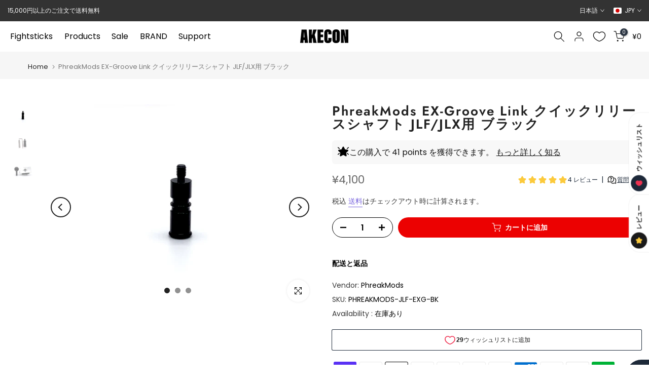

--- FILE ---
content_type: text/html; charset=utf-8
request_url: https://akecon.games/products/phreakmods-jlf-exg-bk
body_size: 60915
content:
<!doctype html><html class="t4sp-theme t4s-wrapper__full_width rtl_false swatch_color_style_2 pr_border_style_1 pr_img_effect_2 enable_eff_img1_true badge_shape_1 css_for_wis_app_true shadow_round_img_false t4s-header__inline is-remove-unavai-1 t4_compare_false t4s-sidebar-qv t4s-cart-count-0 t4s-pr-ellipsis-false
 no-js" lang="ja">
  <head>
 
<meta charset="utf-8">
    <meta http-equiv="X-UA-Compatible" content="IE=edge">
    <meta name="viewport" content="width=device-width, initial-scale=1, height=device-height, minimum-scale=1.0, maximum-scale=1.0">
    <meta name="theme-color" content="#ffffff">
    <link rel="canonical" href="https://akecon.games/products/phreakmods-jlf-exg-bk">
    <link rel="preconnect" href="https://cdn.shopify.com" crossorigin><link rel="shortcut icon" type="image/png" href="//akecon.games/cdn/shop/files/favicon_pc.png?v=1673766907&width=32"><link rel="apple-touch-icon-precomposed" type="image/png" sizes="152x152" href="//akecon.games/cdn/shop/files/favicon_retina.png?v=1673767017&width=152"><link rel="preconnect" href="https://fonts.shopifycdn.com" crossorigin><title>PhreakMods EX-Groove Link クイックリリースシャフト JLF/JLX用 ブラック &ndash; Akecon-アケ魂-</title>
    <meta name="description" content="PhreakMods EX-Groove Linkは三和電子 JLFシリーズ用の交換シャフトです。 このシャフトに交換することで、持ち運び時にジョイスティックレバーをコントローラーの中を開ける必要なく取り外すことができます。"><meta name="keywords" content="PhreakMods EX-Groove Link クイックリリースシャフト JLF/JLX用 ブラック, Akecon-アケ魂-, akecon.games"/><meta name="author" content="Akecon">

<meta property="og:site_name" content="Akecon-アケ魂-">
<meta property="og:url" content="https://akecon.games/products/phreakmods-jlf-exg-bk">
<meta property="og:title" content="PhreakMods EX-Groove Link クイックリリースシャフト JLF/JLX用 ブラック">
<meta property="og:type" content="product">
<meta property="og:description" content="PhreakMods EX-Groove Linkは三和電子 JLFシリーズ用の交換シャフトです。 このシャフトに交換することで、持ち運び時にジョイスティックレバーをコントローラーの中を開ける必要なく取り外すことができます。"><meta property="og:image" content="http://akecon.games/cdn/shop/products/PHREAKMODS-JLF-EXG-BLACK.jpg?v=1625923429">
  <meta property="og:image:secure_url" content="https://akecon.games/cdn/shop/products/PHREAKMODS-JLF-EXG-BLACK.jpg?v=1625923429">
  <meta property="og:image:width" content="1024">
  <meta property="og:image:height" content="768"><meta property="og:price:amount" content="4,100">
  <meta property="og:price:currency" content="JPY"><meta name="twitter:site" content="@akeconshop"><meta name="twitter:card" content="summary_large_image">
<meta name="twitter:title" content="PhreakMods EX-Groove Link クイックリリースシャフト JLF/JLX用 ブラック">
<meta name="twitter:description" content="PhreakMods EX-Groove Linkは三和電子 JLFシリーズ用の交換シャフトです。 このシャフトに交換することで、持ち運び時にジョイスティックレバーをコントローラーの中を開ける必要なく取り外すことができます。"><script src="//akecon.games/cdn/shop/t/54/assets/lazysizes.min.js?v=86244101074946284761723024227" async="async"></script>
    <script src="//akecon.games/cdn/shop/t/54/assets/global.min.js?v=57276090914574864761723024227" defer="defer"></script>
    <script>window.performance && window.performance.mark && window.performance.mark('shopify.content_for_header.start');</script><meta id="shopify-digital-wallet" name="shopify-digital-wallet" content="/55511384255/digital_wallets/dialog">
<meta name="shopify-checkout-api-token" content="1053cb447bdc6143bc9e5ee706781ad4">
<meta id="in-context-paypal-metadata" data-shop-id="55511384255" data-venmo-supported="false" data-environment="production" data-locale="ja_JP" data-paypal-v4="true" data-currency="JPY">
<link rel="alternate" hreflang="x-default" href="https://akecon.games/products/phreakmods-jlf-exg-bk">
<link rel="alternate" hreflang="ja" href="https://akecon.games/products/phreakmods-jlf-exg-bk">
<link rel="alternate" hreflang="en" href="https://akecon.games/en/products/phreakmods-jlf-exg-bk">
<link rel="alternate" hreflang="ja-AC" href="https://global.akecon.games/products/phreakmods-jlf-exg-bk">
<link rel="alternate" hreflang="en-AC" href="https://global.akecon.games/en/products/phreakmods-jlf-exg-bk">
<link rel="alternate" hreflang="ja-AD" href="https://global.akecon.games/products/phreakmods-jlf-exg-bk">
<link rel="alternate" hreflang="en-AD" href="https://global.akecon.games/en/products/phreakmods-jlf-exg-bk">
<link rel="alternate" hreflang="ja-AE" href="https://global.akecon.games/products/phreakmods-jlf-exg-bk">
<link rel="alternate" hreflang="en-AE" href="https://global.akecon.games/en/products/phreakmods-jlf-exg-bk">
<link rel="alternate" hreflang="ja-AF" href="https://global.akecon.games/products/phreakmods-jlf-exg-bk">
<link rel="alternate" hreflang="en-AF" href="https://global.akecon.games/en/products/phreakmods-jlf-exg-bk">
<link rel="alternate" hreflang="ja-AG" href="https://global.akecon.games/products/phreakmods-jlf-exg-bk">
<link rel="alternate" hreflang="en-AG" href="https://global.akecon.games/en/products/phreakmods-jlf-exg-bk">
<link rel="alternate" hreflang="ja-AI" href="https://global.akecon.games/products/phreakmods-jlf-exg-bk">
<link rel="alternate" hreflang="en-AI" href="https://global.akecon.games/en/products/phreakmods-jlf-exg-bk">
<link rel="alternate" hreflang="ja-AL" href="https://global.akecon.games/products/phreakmods-jlf-exg-bk">
<link rel="alternate" hreflang="en-AL" href="https://global.akecon.games/en/products/phreakmods-jlf-exg-bk">
<link rel="alternate" hreflang="ja-AO" href="https://global.akecon.games/products/phreakmods-jlf-exg-bk">
<link rel="alternate" hreflang="en-AO" href="https://global.akecon.games/en/products/phreakmods-jlf-exg-bk">
<link rel="alternate" hreflang="ja-AR" href="https://global.akecon.games/products/phreakmods-jlf-exg-bk">
<link rel="alternate" hreflang="en-AR" href="https://global.akecon.games/en/products/phreakmods-jlf-exg-bk">
<link rel="alternate" hreflang="ja-AU" href="https://global.akecon.games/products/phreakmods-jlf-exg-bk">
<link rel="alternate" hreflang="en-AU" href="https://global.akecon.games/en/products/phreakmods-jlf-exg-bk">
<link rel="alternate" hreflang="ja-AW" href="https://global.akecon.games/products/phreakmods-jlf-exg-bk">
<link rel="alternate" hreflang="en-AW" href="https://global.akecon.games/en/products/phreakmods-jlf-exg-bk">
<link rel="alternate" hreflang="ja-AZ" href="https://global.akecon.games/products/phreakmods-jlf-exg-bk">
<link rel="alternate" hreflang="en-AZ" href="https://global.akecon.games/en/products/phreakmods-jlf-exg-bk">
<link rel="alternate" hreflang="ja-BA" href="https://global.akecon.games/products/phreakmods-jlf-exg-bk">
<link rel="alternate" hreflang="en-BA" href="https://global.akecon.games/en/products/phreakmods-jlf-exg-bk">
<link rel="alternate" hreflang="ja-BB" href="https://global.akecon.games/products/phreakmods-jlf-exg-bk">
<link rel="alternate" hreflang="en-BB" href="https://global.akecon.games/en/products/phreakmods-jlf-exg-bk">
<link rel="alternate" hreflang="ja-BD" href="https://global.akecon.games/products/phreakmods-jlf-exg-bk">
<link rel="alternate" hreflang="en-BD" href="https://global.akecon.games/en/products/phreakmods-jlf-exg-bk">
<link rel="alternate" hreflang="ja-BF" href="https://global.akecon.games/products/phreakmods-jlf-exg-bk">
<link rel="alternate" hreflang="en-BF" href="https://global.akecon.games/en/products/phreakmods-jlf-exg-bk">
<link rel="alternate" hreflang="ja-BG" href="https://global.akecon.games/products/phreakmods-jlf-exg-bk">
<link rel="alternate" hreflang="en-BG" href="https://global.akecon.games/en/products/phreakmods-jlf-exg-bk">
<link rel="alternate" hreflang="ja-BH" href="https://global.akecon.games/products/phreakmods-jlf-exg-bk">
<link rel="alternate" hreflang="en-BH" href="https://global.akecon.games/en/products/phreakmods-jlf-exg-bk">
<link rel="alternate" hreflang="ja-BI" href="https://global.akecon.games/products/phreakmods-jlf-exg-bk">
<link rel="alternate" hreflang="en-BI" href="https://global.akecon.games/en/products/phreakmods-jlf-exg-bk">
<link rel="alternate" hreflang="ja-BJ" href="https://global.akecon.games/products/phreakmods-jlf-exg-bk">
<link rel="alternate" hreflang="en-BJ" href="https://global.akecon.games/en/products/phreakmods-jlf-exg-bk">
<link rel="alternate" hreflang="ja-BL" href="https://global.akecon.games/products/phreakmods-jlf-exg-bk">
<link rel="alternate" hreflang="en-BL" href="https://global.akecon.games/en/products/phreakmods-jlf-exg-bk">
<link rel="alternate" hreflang="ja-BM" href="https://global.akecon.games/products/phreakmods-jlf-exg-bk">
<link rel="alternate" hreflang="en-BM" href="https://global.akecon.games/en/products/phreakmods-jlf-exg-bk">
<link rel="alternate" hreflang="ja-BN" href="https://global.akecon.games/products/phreakmods-jlf-exg-bk">
<link rel="alternate" hreflang="en-BN" href="https://global.akecon.games/en/products/phreakmods-jlf-exg-bk">
<link rel="alternate" hreflang="ja-BO" href="https://global.akecon.games/products/phreakmods-jlf-exg-bk">
<link rel="alternate" hreflang="en-BO" href="https://global.akecon.games/en/products/phreakmods-jlf-exg-bk">
<link rel="alternate" hreflang="ja-BQ" href="https://global.akecon.games/products/phreakmods-jlf-exg-bk">
<link rel="alternate" hreflang="en-BQ" href="https://global.akecon.games/en/products/phreakmods-jlf-exg-bk">
<link rel="alternate" hreflang="ja-BR" href="https://global.akecon.games/products/phreakmods-jlf-exg-bk">
<link rel="alternate" hreflang="en-BR" href="https://global.akecon.games/en/products/phreakmods-jlf-exg-bk">
<link rel="alternate" hreflang="ja-BS" href="https://global.akecon.games/products/phreakmods-jlf-exg-bk">
<link rel="alternate" hreflang="en-BS" href="https://global.akecon.games/en/products/phreakmods-jlf-exg-bk">
<link rel="alternate" hreflang="ja-BT" href="https://global.akecon.games/products/phreakmods-jlf-exg-bk">
<link rel="alternate" hreflang="en-BT" href="https://global.akecon.games/en/products/phreakmods-jlf-exg-bk">
<link rel="alternate" hreflang="ja-BW" href="https://global.akecon.games/products/phreakmods-jlf-exg-bk">
<link rel="alternate" hreflang="en-BW" href="https://global.akecon.games/en/products/phreakmods-jlf-exg-bk">
<link rel="alternate" hreflang="ja-BY" href="https://global.akecon.games/products/phreakmods-jlf-exg-bk">
<link rel="alternate" hreflang="en-BY" href="https://global.akecon.games/en/products/phreakmods-jlf-exg-bk">
<link rel="alternate" hreflang="ja-BZ" href="https://global.akecon.games/products/phreakmods-jlf-exg-bk">
<link rel="alternate" hreflang="en-BZ" href="https://global.akecon.games/en/products/phreakmods-jlf-exg-bk">
<link rel="alternate" hreflang="ja-CA" href="https://global.akecon.games/products/phreakmods-jlf-exg-bk">
<link rel="alternate" hreflang="en-CA" href="https://global.akecon.games/en/products/phreakmods-jlf-exg-bk">
<link rel="alternate" hreflang="ja-CC" href="https://global.akecon.games/products/phreakmods-jlf-exg-bk">
<link rel="alternate" hreflang="en-CC" href="https://global.akecon.games/en/products/phreakmods-jlf-exg-bk">
<link rel="alternate" hreflang="ja-CD" href="https://global.akecon.games/products/phreakmods-jlf-exg-bk">
<link rel="alternate" hreflang="en-CD" href="https://global.akecon.games/en/products/phreakmods-jlf-exg-bk">
<link rel="alternate" hreflang="ja-CF" href="https://global.akecon.games/products/phreakmods-jlf-exg-bk">
<link rel="alternate" hreflang="en-CF" href="https://global.akecon.games/en/products/phreakmods-jlf-exg-bk">
<link rel="alternate" hreflang="ja-CG" href="https://global.akecon.games/products/phreakmods-jlf-exg-bk">
<link rel="alternate" hreflang="en-CG" href="https://global.akecon.games/en/products/phreakmods-jlf-exg-bk">
<link rel="alternate" hreflang="ja-CH" href="https://global.akecon.games/products/phreakmods-jlf-exg-bk">
<link rel="alternate" hreflang="en-CH" href="https://global.akecon.games/en/products/phreakmods-jlf-exg-bk">
<link rel="alternate" hreflang="ja-CI" href="https://global.akecon.games/products/phreakmods-jlf-exg-bk">
<link rel="alternate" hreflang="en-CI" href="https://global.akecon.games/en/products/phreakmods-jlf-exg-bk">
<link rel="alternate" hreflang="ja-CK" href="https://global.akecon.games/products/phreakmods-jlf-exg-bk">
<link rel="alternate" hreflang="en-CK" href="https://global.akecon.games/en/products/phreakmods-jlf-exg-bk">
<link rel="alternate" hreflang="ja-CL" href="https://global.akecon.games/products/phreakmods-jlf-exg-bk">
<link rel="alternate" hreflang="en-CL" href="https://global.akecon.games/en/products/phreakmods-jlf-exg-bk">
<link rel="alternate" hreflang="ja-CM" href="https://global.akecon.games/products/phreakmods-jlf-exg-bk">
<link rel="alternate" hreflang="en-CM" href="https://global.akecon.games/en/products/phreakmods-jlf-exg-bk">
<link rel="alternate" hreflang="ja-CN" href="https://global.akecon.games/products/phreakmods-jlf-exg-bk">
<link rel="alternate" hreflang="en-CN" href="https://global.akecon.games/en/products/phreakmods-jlf-exg-bk">
<link rel="alternate" hreflang="ja-CO" href="https://global.akecon.games/products/phreakmods-jlf-exg-bk">
<link rel="alternate" hreflang="en-CO" href="https://global.akecon.games/en/products/phreakmods-jlf-exg-bk">
<link rel="alternate" hreflang="ja-CR" href="https://global.akecon.games/products/phreakmods-jlf-exg-bk">
<link rel="alternate" hreflang="en-CR" href="https://global.akecon.games/en/products/phreakmods-jlf-exg-bk">
<link rel="alternate" hreflang="ja-CV" href="https://global.akecon.games/products/phreakmods-jlf-exg-bk">
<link rel="alternate" hreflang="en-CV" href="https://global.akecon.games/en/products/phreakmods-jlf-exg-bk">
<link rel="alternate" hreflang="ja-CW" href="https://global.akecon.games/products/phreakmods-jlf-exg-bk">
<link rel="alternate" hreflang="en-CW" href="https://global.akecon.games/en/products/phreakmods-jlf-exg-bk">
<link rel="alternate" hreflang="ja-CX" href="https://global.akecon.games/products/phreakmods-jlf-exg-bk">
<link rel="alternate" hreflang="en-CX" href="https://global.akecon.games/en/products/phreakmods-jlf-exg-bk">
<link rel="alternate" hreflang="ja-CZ" href="https://global.akecon.games/products/phreakmods-jlf-exg-bk">
<link rel="alternate" hreflang="en-CZ" href="https://global.akecon.games/en/products/phreakmods-jlf-exg-bk">
<link rel="alternate" hreflang="ja-DJ" href="https://global.akecon.games/products/phreakmods-jlf-exg-bk">
<link rel="alternate" hreflang="en-DJ" href="https://global.akecon.games/en/products/phreakmods-jlf-exg-bk">
<link rel="alternate" hreflang="ja-DK" href="https://global.akecon.games/products/phreakmods-jlf-exg-bk">
<link rel="alternate" hreflang="en-DK" href="https://global.akecon.games/en/products/phreakmods-jlf-exg-bk">
<link rel="alternate" hreflang="ja-DM" href="https://global.akecon.games/products/phreakmods-jlf-exg-bk">
<link rel="alternate" hreflang="en-DM" href="https://global.akecon.games/en/products/phreakmods-jlf-exg-bk">
<link rel="alternate" hreflang="ja-DO" href="https://global.akecon.games/products/phreakmods-jlf-exg-bk">
<link rel="alternate" hreflang="en-DO" href="https://global.akecon.games/en/products/phreakmods-jlf-exg-bk">
<link rel="alternate" hreflang="ja-DZ" href="https://global.akecon.games/products/phreakmods-jlf-exg-bk">
<link rel="alternate" hreflang="en-DZ" href="https://global.akecon.games/en/products/phreakmods-jlf-exg-bk">
<link rel="alternate" hreflang="ja-EC" href="https://global.akecon.games/products/phreakmods-jlf-exg-bk">
<link rel="alternate" hreflang="en-EC" href="https://global.akecon.games/en/products/phreakmods-jlf-exg-bk">
<link rel="alternate" hreflang="ja-EG" href="https://global.akecon.games/products/phreakmods-jlf-exg-bk">
<link rel="alternate" hreflang="en-EG" href="https://global.akecon.games/en/products/phreakmods-jlf-exg-bk">
<link rel="alternate" hreflang="ja-EH" href="https://global.akecon.games/products/phreakmods-jlf-exg-bk">
<link rel="alternate" hreflang="en-EH" href="https://global.akecon.games/en/products/phreakmods-jlf-exg-bk">
<link rel="alternate" hreflang="ja-ER" href="https://global.akecon.games/products/phreakmods-jlf-exg-bk">
<link rel="alternate" hreflang="en-ER" href="https://global.akecon.games/en/products/phreakmods-jlf-exg-bk">
<link rel="alternate" hreflang="ja-ET" href="https://global.akecon.games/products/phreakmods-jlf-exg-bk">
<link rel="alternate" hreflang="en-ET" href="https://global.akecon.games/en/products/phreakmods-jlf-exg-bk">
<link rel="alternate" hreflang="ja-FJ" href="https://global.akecon.games/products/phreakmods-jlf-exg-bk">
<link rel="alternate" hreflang="en-FJ" href="https://global.akecon.games/en/products/phreakmods-jlf-exg-bk">
<link rel="alternate" hreflang="ja-FK" href="https://global.akecon.games/products/phreakmods-jlf-exg-bk">
<link rel="alternate" hreflang="en-FK" href="https://global.akecon.games/en/products/phreakmods-jlf-exg-bk">
<link rel="alternate" hreflang="ja-FO" href="https://global.akecon.games/products/phreakmods-jlf-exg-bk">
<link rel="alternate" hreflang="en-FO" href="https://global.akecon.games/en/products/phreakmods-jlf-exg-bk">
<link rel="alternate" hreflang="ja-GA" href="https://global.akecon.games/products/phreakmods-jlf-exg-bk">
<link rel="alternate" hreflang="en-GA" href="https://global.akecon.games/en/products/phreakmods-jlf-exg-bk">
<link rel="alternate" hreflang="ja-GD" href="https://global.akecon.games/products/phreakmods-jlf-exg-bk">
<link rel="alternate" hreflang="en-GD" href="https://global.akecon.games/en/products/phreakmods-jlf-exg-bk">
<link rel="alternate" hreflang="ja-GE" href="https://global.akecon.games/products/phreakmods-jlf-exg-bk">
<link rel="alternate" hreflang="en-GE" href="https://global.akecon.games/en/products/phreakmods-jlf-exg-bk">
<link rel="alternate" hreflang="ja-GF" href="https://global.akecon.games/products/phreakmods-jlf-exg-bk">
<link rel="alternate" hreflang="en-GF" href="https://global.akecon.games/en/products/phreakmods-jlf-exg-bk">
<link rel="alternate" hreflang="ja-GG" href="https://global.akecon.games/products/phreakmods-jlf-exg-bk">
<link rel="alternate" hreflang="en-GG" href="https://global.akecon.games/en/products/phreakmods-jlf-exg-bk">
<link rel="alternate" hreflang="ja-GH" href="https://global.akecon.games/products/phreakmods-jlf-exg-bk">
<link rel="alternate" hreflang="en-GH" href="https://global.akecon.games/en/products/phreakmods-jlf-exg-bk">
<link rel="alternate" hreflang="ja-GI" href="https://global.akecon.games/products/phreakmods-jlf-exg-bk">
<link rel="alternate" hreflang="en-GI" href="https://global.akecon.games/en/products/phreakmods-jlf-exg-bk">
<link rel="alternate" hreflang="ja-GL" href="https://global.akecon.games/products/phreakmods-jlf-exg-bk">
<link rel="alternate" hreflang="en-GL" href="https://global.akecon.games/en/products/phreakmods-jlf-exg-bk">
<link rel="alternate" hreflang="ja-GM" href="https://global.akecon.games/products/phreakmods-jlf-exg-bk">
<link rel="alternate" hreflang="en-GM" href="https://global.akecon.games/en/products/phreakmods-jlf-exg-bk">
<link rel="alternate" hreflang="ja-GN" href="https://global.akecon.games/products/phreakmods-jlf-exg-bk">
<link rel="alternate" hreflang="en-GN" href="https://global.akecon.games/en/products/phreakmods-jlf-exg-bk">
<link rel="alternate" hreflang="ja-GQ" href="https://global.akecon.games/products/phreakmods-jlf-exg-bk">
<link rel="alternate" hreflang="en-GQ" href="https://global.akecon.games/en/products/phreakmods-jlf-exg-bk">
<link rel="alternate" hreflang="ja-GT" href="https://global.akecon.games/products/phreakmods-jlf-exg-bk">
<link rel="alternate" hreflang="en-GT" href="https://global.akecon.games/en/products/phreakmods-jlf-exg-bk">
<link rel="alternate" hreflang="ja-GW" href="https://global.akecon.games/products/phreakmods-jlf-exg-bk">
<link rel="alternate" hreflang="en-GW" href="https://global.akecon.games/en/products/phreakmods-jlf-exg-bk">
<link rel="alternate" hreflang="ja-GY" href="https://global.akecon.games/products/phreakmods-jlf-exg-bk">
<link rel="alternate" hreflang="en-GY" href="https://global.akecon.games/en/products/phreakmods-jlf-exg-bk">
<link rel="alternate" hreflang="ja-HK" href="https://global.akecon.games/products/phreakmods-jlf-exg-bk">
<link rel="alternate" hreflang="en-HK" href="https://global.akecon.games/en/products/phreakmods-jlf-exg-bk">
<link rel="alternate" hreflang="ja-HN" href="https://global.akecon.games/products/phreakmods-jlf-exg-bk">
<link rel="alternate" hreflang="en-HN" href="https://global.akecon.games/en/products/phreakmods-jlf-exg-bk">
<link rel="alternate" hreflang="ja-HR" href="https://global.akecon.games/products/phreakmods-jlf-exg-bk">
<link rel="alternate" hreflang="en-HR" href="https://global.akecon.games/en/products/phreakmods-jlf-exg-bk">
<link rel="alternate" hreflang="ja-HT" href="https://global.akecon.games/products/phreakmods-jlf-exg-bk">
<link rel="alternate" hreflang="en-HT" href="https://global.akecon.games/en/products/phreakmods-jlf-exg-bk">
<link rel="alternate" hreflang="ja-HU" href="https://global.akecon.games/products/phreakmods-jlf-exg-bk">
<link rel="alternate" hreflang="en-HU" href="https://global.akecon.games/en/products/phreakmods-jlf-exg-bk">
<link rel="alternate" hreflang="ja-ID" href="https://global.akecon.games/products/phreakmods-jlf-exg-bk">
<link rel="alternate" hreflang="en-ID" href="https://global.akecon.games/en/products/phreakmods-jlf-exg-bk">
<link rel="alternate" hreflang="ja-IL" href="https://global.akecon.games/products/phreakmods-jlf-exg-bk">
<link rel="alternate" hreflang="en-IL" href="https://global.akecon.games/en/products/phreakmods-jlf-exg-bk">
<link rel="alternate" hreflang="ja-IM" href="https://global.akecon.games/products/phreakmods-jlf-exg-bk">
<link rel="alternate" hreflang="en-IM" href="https://global.akecon.games/en/products/phreakmods-jlf-exg-bk">
<link rel="alternate" hreflang="ja-IN" href="https://global.akecon.games/products/phreakmods-jlf-exg-bk">
<link rel="alternate" hreflang="en-IN" href="https://global.akecon.games/en/products/phreakmods-jlf-exg-bk">
<link rel="alternate" hreflang="ja-IO" href="https://global.akecon.games/products/phreakmods-jlf-exg-bk">
<link rel="alternate" hreflang="en-IO" href="https://global.akecon.games/en/products/phreakmods-jlf-exg-bk">
<link rel="alternate" hreflang="ja-IQ" href="https://global.akecon.games/products/phreakmods-jlf-exg-bk">
<link rel="alternate" hreflang="en-IQ" href="https://global.akecon.games/en/products/phreakmods-jlf-exg-bk">
<link rel="alternate" hreflang="ja-IS" href="https://global.akecon.games/products/phreakmods-jlf-exg-bk">
<link rel="alternate" hreflang="en-IS" href="https://global.akecon.games/en/products/phreakmods-jlf-exg-bk">
<link rel="alternate" hreflang="ja-JE" href="https://global.akecon.games/products/phreakmods-jlf-exg-bk">
<link rel="alternate" hreflang="en-JE" href="https://global.akecon.games/en/products/phreakmods-jlf-exg-bk">
<link rel="alternate" hreflang="ja-JM" href="https://global.akecon.games/products/phreakmods-jlf-exg-bk">
<link rel="alternate" hreflang="en-JM" href="https://global.akecon.games/en/products/phreakmods-jlf-exg-bk">
<link rel="alternate" hreflang="ja-JO" href="https://global.akecon.games/products/phreakmods-jlf-exg-bk">
<link rel="alternate" hreflang="en-JO" href="https://global.akecon.games/en/products/phreakmods-jlf-exg-bk">
<link rel="alternate" hreflang="ja-KE" href="https://global.akecon.games/products/phreakmods-jlf-exg-bk">
<link rel="alternate" hreflang="en-KE" href="https://global.akecon.games/en/products/phreakmods-jlf-exg-bk">
<link rel="alternate" hreflang="ja-KG" href="https://global.akecon.games/products/phreakmods-jlf-exg-bk">
<link rel="alternate" hreflang="en-KG" href="https://global.akecon.games/en/products/phreakmods-jlf-exg-bk">
<link rel="alternate" hreflang="ja-KH" href="https://global.akecon.games/products/phreakmods-jlf-exg-bk">
<link rel="alternate" hreflang="en-KH" href="https://global.akecon.games/en/products/phreakmods-jlf-exg-bk">
<link rel="alternate" hreflang="ja-KI" href="https://global.akecon.games/products/phreakmods-jlf-exg-bk">
<link rel="alternate" hreflang="en-KI" href="https://global.akecon.games/en/products/phreakmods-jlf-exg-bk">
<link rel="alternate" hreflang="ja-KM" href="https://global.akecon.games/products/phreakmods-jlf-exg-bk">
<link rel="alternate" hreflang="en-KM" href="https://global.akecon.games/en/products/phreakmods-jlf-exg-bk">
<link rel="alternate" hreflang="ja-KN" href="https://global.akecon.games/products/phreakmods-jlf-exg-bk">
<link rel="alternate" hreflang="en-KN" href="https://global.akecon.games/en/products/phreakmods-jlf-exg-bk">
<link rel="alternate" hreflang="ja-KW" href="https://global.akecon.games/products/phreakmods-jlf-exg-bk">
<link rel="alternate" hreflang="en-KW" href="https://global.akecon.games/en/products/phreakmods-jlf-exg-bk">
<link rel="alternate" hreflang="ja-KY" href="https://global.akecon.games/products/phreakmods-jlf-exg-bk">
<link rel="alternate" hreflang="en-KY" href="https://global.akecon.games/en/products/phreakmods-jlf-exg-bk">
<link rel="alternate" hreflang="ja-KZ" href="https://global.akecon.games/products/phreakmods-jlf-exg-bk">
<link rel="alternate" hreflang="en-KZ" href="https://global.akecon.games/en/products/phreakmods-jlf-exg-bk">
<link rel="alternate" hreflang="ja-LA" href="https://global.akecon.games/products/phreakmods-jlf-exg-bk">
<link rel="alternate" hreflang="en-LA" href="https://global.akecon.games/en/products/phreakmods-jlf-exg-bk">
<link rel="alternate" hreflang="ja-LC" href="https://global.akecon.games/products/phreakmods-jlf-exg-bk">
<link rel="alternate" hreflang="en-LC" href="https://global.akecon.games/en/products/phreakmods-jlf-exg-bk">
<link rel="alternate" hreflang="ja-LI" href="https://global.akecon.games/products/phreakmods-jlf-exg-bk">
<link rel="alternate" hreflang="en-LI" href="https://global.akecon.games/en/products/phreakmods-jlf-exg-bk">
<link rel="alternate" hreflang="ja-LK" href="https://global.akecon.games/products/phreakmods-jlf-exg-bk">
<link rel="alternate" hreflang="en-LK" href="https://global.akecon.games/en/products/phreakmods-jlf-exg-bk">
<link rel="alternate" hreflang="ja-LR" href="https://global.akecon.games/products/phreakmods-jlf-exg-bk">
<link rel="alternate" hreflang="en-LR" href="https://global.akecon.games/en/products/phreakmods-jlf-exg-bk">
<link rel="alternate" hreflang="ja-LS" href="https://global.akecon.games/products/phreakmods-jlf-exg-bk">
<link rel="alternate" hreflang="en-LS" href="https://global.akecon.games/en/products/phreakmods-jlf-exg-bk">
<link rel="alternate" hreflang="ja-LY" href="https://global.akecon.games/products/phreakmods-jlf-exg-bk">
<link rel="alternate" hreflang="en-LY" href="https://global.akecon.games/en/products/phreakmods-jlf-exg-bk">
<link rel="alternate" hreflang="ja-MA" href="https://global.akecon.games/products/phreakmods-jlf-exg-bk">
<link rel="alternate" hreflang="en-MA" href="https://global.akecon.games/en/products/phreakmods-jlf-exg-bk">
<link rel="alternate" hreflang="ja-MD" href="https://global.akecon.games/products/phreakmods-jlf-exg-bk">
<link rel="alternate" hreflang="en-MD" href="https://global.akecon.games/en/products/phreakmods-jlf-exg-bk">
<link rel="alternate" hreflang="ja-MF" href="https://global.akecon.games/products/phreakmods-jlf-exg-bk">
<link rel="alternate" hreflang="en-MF" href="https://global.akecon.games/en/products/phreakmods-jlf-exg-bk">
<link rel="alternate" hreflang="ja-MG" href="https://global.akecon.games/products/phreakmods-jlf-exg-bk">
<link rel="alternate" hreflang="en-MG" href="https://global.akecon.games/en/products/phreakmods-jlf-exg-bk">
<link rel="alternate" hreflang="ja-MK" href="https://global.akecon.games/products/phreakmods-jlf-exg-bk">
<link rel="alternate" hreflang="en-MK" href="https://global.akecon.games/en/products/phreakmods-jlf-exg-bk">
<link rel="alternate" hreflang="ja-ML" href="https://global.akecon.games/products/phreakmods-jlf-exg-bk">
<link rel="alternate" hreflang="en-ML" href="https://global.akecon.games/en/products/phreakmods-jlf-exg-bk">
<link rel="alternate" hreflang="ja-MM" href="https://global.akecon.games/products/phreakmods-jlf-exg-bk">
<link rel="alternate" hreflang="en-MM" href="https://global.akecon.games/en/products/phreakmods-jlf-exg-bk">
<link rel="alternate" hreflang="ja-MN" href="https://global.akecon.games/products/phreakmods-jlf-exg-bk">
<link rel="alternate" hreflang="en-MN" href="https://global.akecon.games/en/products/phreakmods-jlf-exg-bk">
<link rel="alternate" hreflang="ja-MO" href="https://global.akecon.games/products/phreakmods-jlf-exg-bk">
<link rel="alternate" hreflang="en-MO" href="https://global.akecon.games/en/products/phreakmods-jlf-exg-bk">
<link rel="alternate" hreflang="ja-MQ" href="https://global.akecon.games/products/phreakmods-jlf-exg-bk">
<link rel="alternate" hreflang="en-MQ" href="https://global.akecon.games/en/products/phreakmods-jlf-exg-bk">
<link rel="alternate" hreflang="ja-MR" href="https://global.akecon.games/products/phreakmods-jlf-exg-bk">
<link rel="alternate" hreflang="en-MR" href="https://global.akecon.games/en/products/phreakmods-jlf-exg-bk">
<link rel="alternate" hreflang="ja-MS" href="https://global.akecon.games/products/phreakmods-jlf-exg-bk">
<link rel="alternate" hreflang="en-MS" href="https://global.akecon.games/en/products/phreakmods-jlf-exg-bk">
<link rel="alternate" hreflang="ja-MU" href="https://global.akecon.games/products/phreakmods-jlf-exg-bk">
<link rel="alternate" hreflang="en-MU" href="https://global.akecon.games/en/products/phreakmods-jlf-exg-bk">
<link rel="alternate" hreflang="ja-MV" href="https://global.akecon.games/products/phreakmods-jlf-exg-bk">
<link rel="alternate" hreflang="en-MV" href="https://global.akecon.games/en/products/phreakmods-jlf-exg-bk">
<link rel="alternate" hreflang="ja-MW" href="https://global.akecon.games/products/phreakmods-jlf-exg-bk">
<link rel="alternate" hreflang="en-MW" href="https://global.akecon.games/en/products/phreakmods-jlf-exg-bk">
<link rel="alternate" hreflang="ja-MX" href="https://global.akecon.games/products/phreakmods-jlf-exg-bk">
<link rel="alternate" hreflang="en-MX" href="https://global.akecon.games/en/products/phreakmods-jlf-exg-bk">
<link rel="alternate" hreflang="ja-MY" href="https://global.akecon.games/products/phreakmods-jlf-exg-bk">
<link rel="alternate" hreflang="en-MY" href="https://global.akecon.games/en/products/phreakmods-jlf-exg-bk">
<link rel="alternate" hreflang="ja-MZ" href="https://global.akecon.games/products/phreakmods-jlf-exg-bk">
<link rel="alternate" hreflang="en-MZ" href="https://global.akecon.games/en/products/phreakmods-jlf-exg-bk">
<link rel="alternate" hreflang="ja-NA" href="https://global.akecon.games/products/phreakmods-jlf-exg-bk">
<link rel="alternate" hreflang="en-NA" href="https://global.akecon.games/en/products/phreakmods-jlf-exg-bk">
<link rel="alternate" hreflang="ja-NC" href="https://global.akecon.games/products/phreakmods-jlf-exg-bk">
<link rel="alternate" hreflang="en-NC" href="https://global.akecon.games/en/products/phreakmods-jlf-exg-bk">
<link rel="alternate" hreflang="ja-NE" href="https://global.akecon.games/products/phreakmods-jlf-exg-bk">
<link rel="alternate" hreflang="en-NE" href="https://global.akecon.games/en/products/phreakmods-jlf-exg-bk">
<link rel="alternate" hreflang="ja-NF" href="https://global.akecon.games/products/phreakmods-jlf-exg-bk">
<link rel="alternate" hreflang="en-NF" href="https://global.akecon.games/en/products/phreakmods-jlf-exg-bk">
<link rel="alternate" hreflang="ja-NG" href="https://global.akecon.games/products/phreakmods-jlf-exg-bk">
<link rel="alternate" hreflang="en-NG" href="https://global.akecon.games/en/products/phreakmods-jlf-exg-bk">
<link rel="alternate" hreflang="ja-NI" href="https://global.akecon.games/products/phreakmods-jlf-exg-bk">
<link rel="alternate" hreflang="en-NI" href="https://global.akecon.games/en/products/phreakmods-jlf-exg-bk">
<link rel="alternate" hreflang="ja-NO" href="https://global.akecon.games/products/phreakmods-jlf-exg-bk">
<link rel="alternate" hreflang="en-NO" href="https://global.akecon.games/en/products/phreakmods-jlf-exg-bk">
<link rel="alternate" hreflang="ja-NP" href="https://global.akecon.games/products/phreakmods-jlf-exg-bk">
<link rel="alternate" hreflang="en-NP" href="https://global.akecon.games/en/products/phreakmods-jlf-exg-bk">
<link rel="alternate" hreflang="ja-NR" href="https://global.akecon.games/products/phreakmods-jlf-exg-bk">
<link rel="alternate" hreflang="en-NR" href="https://global.akecon.games/en/products/phreakmods-jlf-exg-bk">
<link rel="alternate" hreflang="ja-NU" href="https://global.akecon.games/products/phreakmods-jlf-exg-bk">
<link rel="alternate" hreflang="en-NU" href="https://global.akecon.games/en/products/phreakmods-jlf-exg-bk">
<link rel="alternate" hreflang="ja-NZ" href="https://global.akecon.games/products/phreakmods-jlf-exg-bk">
<link rel="alternate" hreflang="en-NZ" href="https://global.akecon.games/en/products/phreakmods-jlf-exg-bk">
<link rel="alternate" hreflang="ja-OM" href="https://global.akecon.games/products/phreakmods-jlf-exg-bk">
<link rel="alternate" hreflang="en-OM" href="https://global.akecon.games/en/products/phreakmods-jlf-exg-bk">
<link rel="alternate" hreflang="ja-PA" href="https://global.akecon.games/products/phreakmods-jlf-exg-bk">
<link rel="alternate" hreflang="en-PA" href="https://global.akecon.games/en/products/phreakmods-jlf-exg-bk">
<link rel="alternate" hreflang="ja-PE" href="https://global.akecon.games/products/phreakmods-jlf-exg-bk">
<link rel="alternate" hreflang="en-PE" href="https://global.akecon.games/en/products/phreakmods-jlf-exg-bk">
<link rel="alternate" hreflang="ja-PF" href="https://global.akecon.games/products/phreakmods-jlf-exg-bk">
<link rel="alternate" hreflang="en-PF" href="https://global.akecon.games/en/products/phreakmods-jlf-exg-bk">
<link rel="alternate" hreflang="ja-PG" href="https://global.akecon.games/products/phreakmods-jlf-exg-bk">
<link rel="alternate" hreflang="en-PG" href="https://global.akecon.games/en/products/phreakmods-jlf-exg-bk">
<link rel="alternate" hreflang="ja-PK" href="https://global.akecon.games/products/phreakmods-jlf-exg-bk">
<link rel="alternate" hreflang="en-PK" href="https://global.akecon.games/en/products/phreakmods-jlf-exg-bk">
<link rel="alternate" hreflang="ja-PL" href="https://global.akecon.games/products/phreakmods-jlf-exg-bk">
<link rel="alternate" hreflang="en-PL" href="https://global.akecon.games/en/products/phreakmods-jlf-exg-bk">
<link rel="alternate" hreflang="ja-PM" href="https://global.akecon.games/products/phreakmods-jlf-exg-bk">
<link rel="alternate" hreflang="en-PM" href="https://global.akecon.games/en/products/phreakmods-jlf-exg-bk">
<link rel="alternate" hreflang="ja-PN" href="https://global.akecon.games/products/phreakmods-jlf-exg-bk">
<link rel="alternate" hreflang="en-PN" href="https://global.akecon.games/en/products/phreakmods-jlf-exg-bk">
<link rel="alternate" hreflang="ja-PS" href="https://global.akecon.games/products/phreakmods-jlf-exg-bk">
<link rel="alternate" hreflang="en-PS" href="https://global.akecon.games/en/products/phreakmods-jlf-exg-bk">
<link rel="alternate" hreflang="ja-PY" href="https://global.akecon.games/products/phreakmods-jlf-exg-bk">
<link rel="alternate" hreflang="en-PY" href="https://global.akecon.games/en/products/phreakmods-jlf-exg-bk">
<link rel="alternate" hreflang="ja-QA" href="https://global.akecon.games/products/phreakmods-jlf-exg-bk">
<link rel="alternate" hreflang="en-QA" href="https://global.akecon.games/en/products/phreakmods-jlf-exg-bk">
<link rel="alternate" hreflang="ja-RO" href="https://global.akecon.games/products/phreakmods-jlf-exg-bk">
<link rel="alternate" hreflang="en-RO" href="https://global.akecon.games/en/products/phreakmods-jlf-exg-bk">
<link rel="alternate" hreflang="ja-RS" href="https://global.akecon.games/products/phreakmods-jlf-exg-bk">
<link rel="alternate" hreflang="en-RS" href="https://global.akecon.games/en/products/phreakmods-jlf-exg-bk">
<link rel="alternate" hreflang="ja-RU" href="https://global.akecon.games/products/phreakmods-jlf-exg-bk">
<link rel="alternate" hreflang="en-RU" href="https://global.akecon.games/en/products/phreakmods-jlf-exg-bk">
<link rel="alternate" hreflang="ja-RW" href="https://global.akecon.games/products/phreakmods-jlf-exg-bk">
<link rel="alternate" hreflang="en-RW" href="https://global.akecon.games/en/products/phreakmods-jlf-exg-bk">
<link rel="alternate" hreflang="ja-SA" href="https://global.akecon.games/products/phreakmods-jlf-exg-bk">
<link rel="alternate" hreflang="en-SA" href="https://global.akecon.games/en/products/phreakmods-jlf-exg-bk">
<link rel="alternate" hreflang="ja-SB" href="https://global.akecon.games/products/phreakmods-jlf-exg-bk">
<link rel="alternate" hreflang="en-SB" href="https://global.akecon.games/en/products/phreakmods-jlf-exg-bk">
<link rel="alternate" hreflang="ja-SC" href="https://global.akecon.games/products/phreakmods-jlf-exg-bk">
<link rel="alternate" hreflang="en-SC" href="https://global.akecon.games/en/products/phreakmods-jlf-exg-bk">
<link rel="alternate" hreflang="ja-SD" href="https://global.akecon.games/products/phreakmods-jlf-exg-bk">
<link rel="alternate" hreflang="en-SD" href="https://global.akecon.games/en/products/phreakmods-jlf-exg-bk">
<link rel="alternate" hreflang="ja-SE" href="https://global.akecon.games/products/phreakmods-jlf-exg-bk">
<link rel="alternate" hreflang="en-SE" href="https://global.akecon.games/en/products/phreakmods-jlf-exg-bk">
<link rel="alternate" hreflang="ja-SG" href="https://global.akecon.games/products/phreakmods-jlf-exg-bk">
<link rel="alternate" hreflang="en-SG" href="https://global.akecon.games/en/products/phreakmods-jlf-exg-bk">
<link rel="alternate" hreflang="ja-SH" href="https://global.akecon.games/products/phreakmods-jlf-exg-bk">
<link rel="alternate" hreflang="en-SH" href="https://global.akecon.games/en/products/phreakmods-jlf-exg-bk">
<link rel="alternate" hreflang="ja-SJ" href="https://global.akecon.games/products/phreakmods-jlf-exg-bk">
<link rel="alternate" hreflang="en-SJ" href="https://global.akecon.games/en/products/phreakmods-jlf-exg-bk">
<link rel="alternate" hreflang="ja-SL" href="https://global.akecon.games/products/phreakmods-jlf-exg-bk">
<link rel="alternate" hreflang="en-SL" href="https://global.akecon.games/en/products/phreakmods-jlf-exg-bk">
<link rel="alternate" hreflang="ja-SN" href="https://global.akecon.games/products/phreakmods-jlf-exg-bk">
<link rel="alternate" hreflang="en-SN" href="https://global.akecon.games/en/products/phreakmods-jlf-exg-bk">
<link rel="alternate" hreflang="ja-SO" href="https://global.akecon.games/products/phreakmods-jlf-exg-bk">
<link rel="alternate" hreflang="en-SO" href="https://global.akecon.games/en/products/phreakmods-jlf-exg-bk">
<link rel="alternate" hreflang="ja-SR" href="https://global.akecon.games/products/phreakmods-jlf-exg-bk">
<link rel="alternate" hreflang="en-SR" href="https://global.akecon.games/en/products/phreakmods-jlf-exg-bk">
<link rel="alternate" hreflang="ja-SS" href="https://global.akecon.games/products/phreakmods-jlf-exg-bk">
<link rel="alternate" hreflang="en-SS" href="https://global.akecon.games/en/products/phreakmods-jlf-exg-bk">
<link rel="alternate" hreflang="ja-ST" href="https://global.akecon.games/products/phreakmods-jlf-exg-bk">
<link rel="alternate" hreflang="en-ST" href="https://global.akecon.games/en/products/phreakmods-jlf-exg-bk">
<link rel="alternate" hreflang="ja-SV" href="https://global.akecon.games/products/phreakmods-jlf-exg-bk">
<link rel="alternate" hreflang="en-SV" href="https://global.akecon.games/en/products/phreakmods-jlf-exg-bk">
<link rel="alternate" hreflang="ja-SX" href="https://global.akecon.games/products/phreakmods-jlf-exg-bk">
<link rel="alternate" hreflang="en-SX" href="https://global.akecon.games/en/products/phreakmods-jlf-exg-bk">
<link rel="alternate" hreflang="ja-SZ" href="https://global.akecon.games/products/phreakmods-jlf-exg-bk">
<link rel="alternate" hreflang="en-SZ" href="https://global.akecon.games/en/products/phreakmods-jlf-exg-bk">
<link rel="alternate" hreflang="ja-TA" href="https://global.akecon.games/products/phreakmods-jlf-exg-bk">
<link rel="alternate" hreflang="en-TA" href="https://global.akecon.games/en/products/phreakmods-jlf-exg-bk">
<link rel="alternate" hreflang="ja-TC" href="https://global.akecon.games/products/phreakmods-jlf-exg-bk">
<link rel="alternate" hreflang="en-TC" href="https://global.akecon.games/en/products/phreakmods-jlf-exg-bk">
<link rel="alternate" hreflang="ja-TD" href="https://global.akecon.games/products/phreakmods-jlf-exg-bk">
<link rel="alternate" hreflang="en-TD" href="https://global.akecon.games/en/products/phreakmods-jlf-exg-bk">
<link rel="alternate" hreflang="ja-TG" href="https://global.akecon.games/products/phreakmods-jlf-exg-bk">
<link rel="alternate" hreflang="en-TG" href="https://global.akecon.games/en/products/phreakmods-jlf-exg-bk">
<link rel="alternate" hreflang="ja-TH" href="https://global.akecon.games/products/phreakmods-jlf-exg-bk">
<link rel="alternate" hreflang="en-TH" href="https://global.akecon.games/en/products/phreakmods-jlf-exg-bk">
<link rel="alternate" hreflang="ja-TJ" href="https://global.akecon.games/products/phreakmods-jlf-exg-bk">
<link rel="alternate" hreflang="en-TJ" href="https://global.akecon.games/en/products/phreakmods-jlf-exg-bk">
<link rel="alternate" hreflang="ja-TK" href="https://global.akecon.games/products/phreakmods-jlf-exg-bk">
<link rel="alternate" hreflang="en-TK" href="https://global.akecon.games/en/products/phreakmods-jlf-exg-bk">
<link rel="alternate" hreflang="ja-TL" href="https://global.akecon.games/products/phreakmods-jlf-exg-bk">
<link rel="alternate" hreflang="en-TL" href="https://global.akecon.games/en/products/phreakmods-jlf-exg-bk">
<link rel="alternate" hreflang="ja-TM" href="https://global.akecon.games/products/phreakmods-jlf-exg-bk">
<link rel="alternate" hreflang="en-TM" href="https://global.akecon.games/en/products/phreakmods-jlf-exg-bk">
<link rel="alternate" hreflang="ja-TN" href="https://global.akecon.games/products/phreakmods-jlf-exg-bk">
<link rel="alternate" hreflang="en-TN" href="https://global.akecon.games/en/products/phreakmods-jlf-exg-bk">
<link rel="alternate" hreflang="ja-TO" href="https://global.akecon.games/products/phreakmods-jlf-exg-bk">
<link rel="alternate" hreflang="en-TO" href="https://global.akecon.games/en/products/phreakmods-jlf-exg-bk">
<link rel="alternate" hreflang="ja-TR" href="https://global.akecon.games/products/phreakmods-jlf-exg-bk">
<link rel="alternate" hreflang="en-TR" href="https://global.akecon.games/en/products/phreakmods-jlf-exg-bk">
<link rel="alternate" hreflang="ja-TT" href="https://global.akecon.games/products/phreakmods-jlf-exg-bk">
<link rel="alternate" hreflang="en-TT" href="https://global.akecon.games/en/products/phreakmods-jlf-exg-bk">
<link rel="alternate" hreflang="ja-TV" href="https://global.akecon.games/products/phreakmods-jlf-exg-bk">
<link rel="alternate" hreflang="en-TV" href="https://global.akecon.games/en/products/phreakmods-jlf-exg-bk">
<link rel="alternate" hreflang="ja-TW" href="https://global.akecon.games/products/phreakmods-jlf-exg-bk">
<link rel="alternate" hreflang="en-TW" href="https://global.akecon.games/en/products/phreakmods-jlf-exg-bk">
<link rel="alternate" hreflang="ja-TZ" href="https://global.akecon.games/products/phreakmods-jlf-exg-bk">
<link rel="alternate" hreflang="en-TZ" href="https://global.akecon.games/en/products/phreakmods-jlf-exg-bk">
<link rel="alternate" hreflang="ja-UA" href="https://global.akecon.games/products/phreakmods-jlf-exg-bk">
<link rel="alternate" hreflang="en-UA" href="https://global.akecon.games/en/products/phreakmods-jlf-exg-bk">
<link rel="alternate" hreflang="ja-UG" href="https://global.akecon.games/products/phreakmods-jlf-exg-bk">
<link rel="alternate" hreflang="en-UG" href="https://global.akecon.games/en/products/phreakmods-jlf-exg-bk">
<link rel="alternate" hreflang="ja-UM" href="https://global.akecon.games/products/phreakmods-jlf-exg-bk">
<link rel="alternate" hreflang="en-UM" href="https://global.akecon.games/en/products/phreakmods-jlf-exg-bk">
<link rel="alternate" hreflang="ja-UY" href="https://global.akecon.games/products/phreakmods-jlf-exg-bk">
<link rel="alternate" hreflang="en-UY" href="https://global.akecon.games/en/products/phreakmods-jlf-exg-bk">
<link rel="alternate" hreflang="ja-UZ" href="https://global.akecon.games/products/phreakmods-jlf-exg-bk">
<link rel="alternate" hreflang="en-UZ" href="https://global.akecon.games/en/products/phreakmods-jlf-exg-bk">
<link rel="alternate" hreflang="ja-VA" href="https://global.akecon.games/products/phreakmods-jlf-exg-bk">
<link rel="alternate" hreflang="en-VA" href="https://global.akecon.games/en/products/phreakmods-jlf-exg-bk">
<link rel="alternate" hreflang="ja-VC" href="https://global.akecon.games/products/phreakmods-jlf-exg-bk">
<link rel="alternate" hreflang="en-VC" href="https://global.akecon.games/en/products/phreakmods-jlf-exg-bk">
<link rel="alternate" hreflang="ja-VE" href="https://global.akecon.games/products/phreakmods-jlf-exg-bk">
<link rel="alternate" hreflang="en-VE" href="https://global.akecon.games/en/products/phreakmods-jlf-exg-bk">
<link rel="alternate" hreflang="ja-VG" href="https://global.akecon.games/products/phreakmods-jlf-exg-bk">
<link rel="alternate" hreflang="en-VG" href="https://global.akecon.games/en/products/phreakmods-jlf-exg-bk">
<link rel="alternate" hreflang="ja-VN" href="https://global.akecon.games/products/phreakmods-jlf-exg-bk">
<link rel="alternate" hreflang="en-VN" href="https://global.akecon.games/en/products/phreakmods-jlf-exg-bk">
<link rel="alternate" hreflang="ja-VU" href="https://global.akecon.games/products/phreakmods-jlf-exg-bk">
<link rel="alternate" hreflang="en-VU" href="https://global.akecon.games/en/products/phreakmods-jlf-exg-bk">
<link rel="alternate" hreflang="ja-WF" href="https://global.akecon.games/products/phreakmods-jlf-exg-bk">
<link rel="alternate" hreflang="en-WF" href="https://global.akecon.games/en/products/phreakmods-jlf-exg-bk">
<link rel="alternate" hreflang="ja-WS" href="https://global.akecon.games/products/phreakmods-jlf-exg-bk">
<link rel="alternate" hreflang="en-WS" href="https://global.akecon.games/en/products/phreakmods-jlf-exg-bk">
<link rel="alternate" hreflang="ja-YE" href="https://global.akecon.games/products/phreakmods-jlf-exg-bk">
<link rel="alternate" hreflang="en-YE" href="https://global.akecon.games/en/products/phreakmods-jlf-exg-bk">
<link rel="alternate" hreflang="ja-ZA" href="https://global.akecon.games/products/phreakmods-jlf-exg-bk">
<link rel="alternate" hreflang="en-ZA" href="https://global.akecon.games/en/products/phreakmods-jlf-exg-bk">
<link rel="alternate" hreflang="ja-ZM" href="https://global.akecon.games/products/phreakmods-jlf-exg-bk">
<link rel="alternate" hreflang="en-ZM" href="https://global.akecon.games/en/products/phreakmods-jlf-exg-bk">
<link rel="alternate" hreflang="ja-ZW" href="https://global.akecon.games/products/phreakmods-jlf-exg-bk">
<link rel="alternate" hreflang="en-ZW" href="https://global.akecon.games/en/products/phreakmods-jlf-exg-bk">
<link rel="alternate" hreflang="ja-US" href="https://us.akecon.games/products/phreakmods-jlf-exg-bk">
<link rel="alternate" hreflang="en-US" href="https://us.akecon.games/en/products/phreakmods-jlf-exg-bk">
<link rel="alternate" hreflang="ja-PH" href="https://global.akecon.games/products/phreakmods-jlf-exg-bk">
<link rel="alternate" hreflang="en-PH" href="https://global.akecon.games/en/products/phreakmods-jlf-exg-bk">
<link rel="alternate" hreflang="ja-GB" href="https://global.akecon.games/products/phreakmods-jlf-exg-bk">
<link rel="alternate" hreflang="en-GB" href="https://global.akecon.games/en/products/phreakmods-jlf-exg-bk">
<link rel="alternate" hreflang="ja-KR" href="https://ko.akecon.games/products/phreakmods-jlf-exg-bk">
<link rel="alternate" hreflang="en-KR" href="https://ko.akecon.games/en/products/phreakmods-jlf-exg-bk">
<link rel="alternate" hreflang="ja-AM" href="https://global.akecon.games/products/phreakmods-jlf-exg-bk">
<link rel="alternate" hreflang="en-AM" href="https://global.akecon.games/en/products/phreakmods-jlf-exg-bk">
<link rel="alternate" hreflang="ja-GP" href="https://global.akecon.games/products/phreakmods-jlf-exg-bk">
<link rel="alternate" hreflang="en-GP" href="https://global.akecon.games/en/products/phreakmods-jlf-exg-bk">
<link rel="alternate" hreflang="ja-XK" href="https://global.akecon.games/products/phreakmods-jlf-exg-bk">
<link rel="alternate" hreflang="en-XK" href="https://global.akecon.games/en/products/phreakmods-jlf-exg-bk">
<link rel="alternate" hreflang="ja-SM" href="https://global.akecon.games/products/phreakmods-jlf-exg-bk">
<link rel="alternate" hreflang="en-SM" href="https://global.akecon.games/en/products/phreakmods-jlf-exg-bk">
<link rel="alternate" hreflang="ja-YT" href="https://global.akecon.games/products/phreakmods-jlf-exg-bk">
<link rel="alternate" hreflang="en-YT" href="https://global.akecon.games/en/products/phreakmods-jlf-exg-bk">
<link rel="alternate" hreflang="ja-MC" href="https://global.akecon.games/products/phreakmods-jlf-exg-bk">
<link rel="alternate" hreflang="en-MC" href="https://global.akecon.games/en/products/phreakmods-jlf-exg-bk">
<link rel="alternate" hreflang="ja-ME" href="https://global.akecon.games/products/phreakmods-jlf-exg-bk">
<link rel="alternate" hreflang="en-ME" href="https://global.akecon.games/en/products/phreakmods-jlf-exg-bk">
<link rel="alternate" hreflang="ja-RE" href="https://global.akecon.games/products/phreakmods-jlf-exg-bk">
<link rel="alternate" hreflang="en-RE" href="https://global.akecon.games/en/products/phreakmods-jlf-exg-bk">
<link rel="alternate" hreflang="ja-IE" href="https://global.akecon.games/products/phreakmods-jlf-exg-bk">
<link rel="alternate" hreflang="en-IE" href="https://global.akecon.games/en/products/phreakmods-jlf-exg-bk">
<link rel="alternate" hreflang="ja-IT" href="https://global.akecon.games/products/phreakmods-jlf-exg-bk">
<link rel="alternate" hreflang="en-IT" href="https://global.akecon.games/en/products/phreakmods-jlf-exg-bk">
<link rel="alternate" hreflang="ja-EE" href="https://global.akecon.games/products/phreakmods-jlf-exg-bk">
<link rel="alternate" hreflang="en-EE" href="https://global.akecon.games/en/products/phreakmods-jlf-exg-bk">
<link rel="alternate" hreflang="ja-AT" href="https://global.akecon.games/products/phreakmods-jlf-exg-bk">
<link rel="alternate" hreflang="en-AT" href="https://global.akecon.games/en/products/phreakmods-jlf-exg-bk">
<link rel="alternate" hreflang="ja-AX" href="https://global.akecon.games/products/phreakmods-jlf-exg-bk">
<link rel="alternate" hreflang="en-AX" href="https://global.akecon.games/en/products/phreakmods-jlf-exg-bk">
<link rel="alternate" hreflang="ja-NL" href="https://global.akecon.games/products/phreakmods-jlf-exg-bk">
<link rel="alternate" hreflang="en-NL" href="https://global.akecon.games/en/products/phreakmods-jlf-exg-bk">
<link rel="alternate" hreflang="ja-CY" href="https://global.akecon.games/products/phreakmods-jlf-exg-bk">
<link rel="alternate" hreflang="en-CY" href="https://global.akecon.games/en/products/phreakmods-jlf-exg-bk">
<link rel="alternate" hreflang="ja-GR" href="https://global.akecon.games/products/phreakmods-jlf-exg-bk">
<link rel="alternate" hreflang="en-GR" href="https://global.akecon.games/en/products/phreakmods-jlf-exg-bk">
<link rel="alternate" hreflang="ja-ES" href="https://global.akecon.games/products/phreakmods-jlf-exg-bk">
<link rel="alternate" hreflang="en-ES" href="https://global.akecon.games/en/products/phreakmods-jlf-exg-bk">
<link rel="alternate" hreflang="ja-SK" href="https://global.akecon.games/products/phreakmods-jlf-exg-bk">
<link rel="alternate" hreflang="en-SK" href="https://global.akecon.games/en/products/phreakmods-jlf-exg-bk">
<link rel="alternate" hreflang="ja-SI" href="https://global.akecon.games/products/phreakmods-jlf-exg-bk">
<link rel="alternate" hreflang="en-SI" href="https://global.akecon.games/en/products/phreakmods-jlf-exg-bk">
<link rel="alternate" hreflang="ja-DE" href="https://global.akecon.games/products/phreakmods-jlf-exg-bk">
<link rel="alternate" hreflang="en-DE" href="https://global.akecon.games/en/products/phreakmods-jlf-exg-bk">
<link rel="alternate" hreflang="ja-FI" href="https://global.akecon.games/products/phreakmods-jlf-exg-bk">
<link rel="alternate" hreflang="en-FI" href="https://global.akecon.games/en/products/phreakmods-jlf-exg-bk">
<link rel="alternate" hreflang="ja-FR" href="https://global.akecon.games/products/phreakmods-jlf-exg-bk">
<link rel="alternate" hreflang="en-FR" href="https://global.akecon.games/en/products/phreakmods-jlf-exg-bk">
<link rel="alternate" hreflang="ja-BE" href="https://global.akecon.games/products/phreakmods-jlf-exg-bk">
<link rel="alternate" hreflang="en-BE" href="https://global.akecon.games/en/products/phreakmods-jlf-exg-bk">
<link rel="alternate" hreflang="ja-PT" href="https://global.akecon.games/products/phreakmods-jlf-exg-bk">
<link rel="alternate" hreflang="en-PT" href="https://global.akecon.games/en/products/phreakmods-jlf-exg-bk">
<link rel="alternate" hreflang="ja-MT" href="https://global.akecon.games/products/phreakmods-jlf-exg-bk">
<link rel="alternate" hreflang="en-MT" href="https://global.akecon.games/en/products/phreakmods-jlf-exg-bk">
<link rel="alternate" hreflang="ja-LV" href="https://global.akecon.games/products/phreakmods-jlf-exg-bk">
<link rel="alternate" hreflang="en-LV" href="https://global.akecon.games/en/products/phreakmods-jlf-exg-bk">
<link rel="alternate" hreflang="ja-LT" href="https://global.akecon.games/products/phreakmods-jlf-exg-bk">
<link rel="alternate" hreflang="en-LT" href="https://global.akecon.games/en/products/phreakmods-jlf-exg-bk">
<link rel="alternate" hreflang="ja-LU" href="https://global.akecon.games/products/phreakmods-jlf-exg-bk">
<link rel="alternate" hreflang="en-LU" href="https://global.akecon.games/en/products/phreakmods-jlf-exg-bk">
<link rel="alternate" type="application/json+oembed" href="https://akecon.games/products/phreakmods-jlf-exg-bk.oembed">
<script async="async" src="/checkouts/internal/preloads.js?locale=ja-JP"></script>
<link rel="preconnect" href="https://shop.app" crossorigin="anonymous">
<script async="async" src="https://shop.app/checkouts/internal/preloads.js?locale=ja-JP&shop_id=55511384255" crossorigin="anonymous"></script>
<script id="apple-pay-shop-capabilities" type="application/json">{"shopId":55511384255,"countryCode":"JP","currencyCode":"JPY","merchantCapabilities":["supports3DS"],"merchantId":"gid:\/\/shopify\/Shop\/55511384255","merchantName":"Akecon-アケ魂-","requiredBillingContactFields":["postalAddress","email","phone"],"requiredShippingContactFields":["postalAddress","email","phone"],"shippingType":"shipping","supportedNetworks":["visa","masterCard","amex","jcb","discover"],"total":{"type":"pending","label":"Akecon-アケ魂-","amount":"1.00"},"shopifyPaymentsEnabled":true,"supportsSubscriptions":true}</script>
<script id="shopify-features" type="application/json">{"accessToken":"1053cb447bdc6143bc9e5ee706781ad4","betas":["rich-media-storefront-analytics"],"domain":"akecon.games","predictiveSearch":false,"shopId":55511384255,"locale":"ja"}</script>
<script>var Shopify = Shopify || {};
Shopify.shop = "aketama.myshopify.com";
Shopify.locale = "ja";
Shopify.currency = {"active":"JPY","rate":"1.0"};
Shopify.country = "JP";
Shopify.theme = {"name":"Copy of Kalles v4.2.1 - Leaf fix","id":143372222690,"schema_name":"Kalles","schema_version":"4.2.0","theme_store_id":null,"role":"main"};
Shopify.theme.handle = "null";
Shopify.theme.style = {"id":null,"handle":null};
Shopify.cdnHost = "akecon.games/cdn";
Shopify.routes = Shopify.routes || {};
Shopify.routes.root = "/";</script>
<script type="module">!function(o){(o.Shopify=o.Shopify||{}).modules=!0}(window);</script>
<script>!function(o){function n(){var o=[];function n(){o.push(Array.prototype.slice.apply(arguments))}return n.q=o,n}var t=o.Shopify=o.Shopify||{};t.loadFeatures=n(),t.autoloadFeatures=n()}(window);</script>
<script>
  window.ShopifyPay = window.ShopifyPay || {};
  window.ShopifyPay.apiHost = "shop.app\/pay";
  window.ShopifyPay.redirectState = null;
</script>
<script id="shop-js-analytics" type="application/json">{"pageType":"product"}</script>
<script defer="defer" async type="module" src="//akecon.games/cdn/shopifycloud/shop-js/modules/v2/client.init-shop-cart-sync_CSE-8ASR.ja.esm.js"></script>
<script defer="defer" async type="module" src="//akecon.games/cdn/shopifycloud/shop-js/modules/v2/chunk.common_DDD8GOhs.esm.js"></script>
<script defer="defer" async type="module" src="//akecon.games/cdn/shopifycloud/shop-js/modules/v2/chunk.modal_B6JNj9sU.esm.js"></script>
<script type="module">
  await import("//akecon.games/cdn/shopifycloud/shop-js/modules/v2/client.init-shop-cart-sync_CSE-8ASR.ja.esm.js");
await import("//akecon.games/cdn/shopifycloud/shop-js/modules/v2/chunk.common_DDD8GOhs.esm.js");
await import("//akecon.games/cdn/shopifycloud/shop-js/modules/v2/chunk.modal_B6JNj9sU.esm.js");

  window.Shopify.SignInWithShop?.initShopCartSync?.({"fedCMEnabled":true,"windoidEnabled":true});

</script>
<script>
  window.Shopify = window.Shopify || {};
  if (!window.Shopify.featureAssets) window.Shopify.featureAssets = {};
  window.Shopify.featureAssets['shop-js'] = {"shop-cart-sync":["modules/v2/client.shop-cart-sync_BCoLmxl3.ja.esm.js","modules/v2/chunk.common_DDD8GOhs.esm.js","modules/v2/chunk.modal_B6JNj9sU.esm.js"],"init-fed-cm":["modules/v2/client.init-fed-cm_BUzkuSqB.ja.esm.js","modules/v2/chunk.common_DDD8GOhs.esm.js","modules/v2/chunk.modal_B6JNj9sU.esm.js"],"init-shop-email-lookup-coordinator":["modules/v2/client.init-shop-email-lookup-coordinator_BW32axq4.ja.esm.js","modules/v2/chunk.common_DDD8GOhs.esm.js","modules/v2/chunk.modal_B6JNj9sU.esm.js"],"init-windoid":["modules/v2/client.init-windoid_BvNGLRkF.ja.esm.js","modules/v2/chunk.common_DDD8GOhs.esm.js","modules/v2/chunk.modal_B6JNj9sU.esm.js"],"shop-button":["modules/v2/client.shop-button_CH0XKSrs.ja.esm.js","modules/v2/chunk.common_DDD8GOhs.esm.js","modules/v2/chunk.modal_B6JNj9sU.esm.js"],"shop-cash-offers":["modules/v2/client.shop-cash-offers_DjoQtMHe.ja.esm.js","modules/v2/chunk.common_DDD8GOhs.esm.js","modules/v2/chunk.modal_B6JNj9sU.esm.js"],"shop-toast-manager":["modules/v2/client.shop-toast-manager_B8NLGr5M.ja.esm.js","modules/v2/chunk.common_DDD8GOhs.esm.js","modules/v2/chunk.modal_B6JNj9sU.esm.js"],"init-shop-cart-sync":["modules/v2/client.init-shop-cart-sync_CSE-8ASR.ja.esm.js","modules/v2/chunk.common_DDD8GOhs.esm.js","modules/v2/chunk.modal_B6JNj9sU.esm.js"],"init-customer-accounts-sign-up":["modules/v2/client.init-customer-accounts-sign-up_C-LwrDE-.ja.esm.js","modules/v2/client.shop-login-button_D0X6bVTm.ja.esm.js","modules/v2/chunk.common_DDD8GOhs.esm.js","modules/v2/chunk.modal_B6JNj9sU.esm.js"],"pay-button":["modules/v2/client.pay-button_imCDqct4.ja.esm.js","modules/v2/chunk.common_DDD8GOhs.esm.js","modules/v2/chunk.modal_B6JNj9sU.esm.js"],"init-customer-accounts":["modules/v2/client.init-customer-accounts_CxIJyI-K.ja.esm.js","modules/v2/client.shop-login-button_D0X6bVTm.ja.esm.js","modules/v2/chunk.common_DDD8GOhs.esm.js","modules/v2/chunk.modal_B6JNj9sU.esm.js"],"avatar":["modules/v2/client.avatar_BTnouDA3.ja.esm.js"],"init-shop-for-new-customer-accounts":["modules/v2/client.init-shop-for-new-customer-accounts_DRBL7B82.ja.esm.js","modules/v2/client.shop-login-button_D0X6bVTm.ja.esm.js","modules/v2/chunk.common_DDD8GOhs.esm.js","modules/v2/chunk.modal_B6JNj9sU.esm.js"],"shop-follow-button":["modules/v2/client.shop-follow-button_D610YzXR.ja.esm.js","modules/v2/chunk.common_DDD8GOhs.esm.js","modules/v2/chunk.modal_B6JNj9sU.esm.js"],"checkout-modal":["modules/v2/client.checkout-modal_NhzDspE5.ja.esm.js","modules/v2/chunk.common_DDD8GOhs.esm.js","modules/v2/chunk.modal_B6JNj9sU.esm.js"],"shop-login-button":["modules/v2/client.shop-login-button_D0X6bVTm.ja.esm.js","modules/v2/chunk.common_DDD8GOhs.esm.js","modules/v2/chunk.modal_B6JNj9sU.esm.js"],"lead-capture":["modules/v2/client.lead-capture_pLpCOlEn.ja.esm.js","modules/v2/chunk.common_DDD8GOhs.esm.js","modules/v2/chunk.modal_B6JNj9sU.esm.js"],"shop-login":["modules/v2/client.shop-login_DiHM-Diw.ja.esm.js","modules/v2/chunk.common_DDD8GOhs.esm.js","modules/v2/chunk.modal_B6JNj9sU.esm.js"],"payment-terms":["modules/v2/client.payment-terms_BdLTgEH_.ja.esm.js","modules/v2/chunk.common_DDD8GOhs.esm.js","modules/v2/chunk.modal_B6JNj9sU.esm.js"]};
</script>
<script>(function() {
  var isLoaded = false;
  function asyncLoad() {
    if (isLoaded) return;
    isLoaded = true;
    var urls = ["https:\/\/live.bb.eight-cdn.com\/script.js?shop=aketama.myshopify.com","https:\/\/cdn.logbase.io\/lb-upsell-wrapper.js?shop=aketama.myshopify.com","https:\/\/cdn.langshop.app\/buckets\/app\/libs\/storefront\/sdk.js?proxy_prefix=\/apps\/langshop\u0026source=sct\u0026shop=aketama.myshopify.com","https:\/\/cdn.langshop.app\/buckets\/app\/libs\/storefront\/sdk.js?proxy_prefix=\/apps\/langshop\u0026source=sct\u0026shop=aketama.myshopify.com","https:\/\/customer-first-focus.b-cdn.net\/cffOrderifyLoader_min.js?shop=aketama.myshopify.com"];
    for (var i = 0; i < urls.length; i++) {
      var s = document.createElement('script');
      s.type = 'text/javascript';
      s.async = true;
      s.src = urls[i];
      var x = document.getElementsByTagName('script')[0];
      x.parentNode.insertBefore(s, x);
    }
  };
  if(window.attachEvent) {
    window.attachEvent('onload', asyncLoad);
  } else {
    window.addEventListener('load', asyncLoad, false);
  }
})();</script>
<script id="__st">var __st={"a":55511384255,"offset":32400,"reqid":"a0f50517-e297-4be3-8e9a-7aa65bfb35b7-1770144390","pageurl":"akecon.games\/products\/phreakmods-jlf-exg-bk","u":"a5ce862319a2","p":"product","rtyp":"product","rid":6713992642751};</script>
<script>window.ShopifyPaypalV4VisibilityTracking = true;</script>
<script id="captcha-bootstrap">!function(){'use strict';const t='contact',e='account',n='new_comment',o=[[t,t],['blogs',n],['comments',n],[t,'customer']],c=[[e,'customer_login'],[e,'guest_login'],[e,'recover_customer_password'],[e,'create_customer']],r=t=>t.map((([t,e])=>`form[action*='/${t}']:not([data-nocaptcha='true']) input[name='form_type'][value='${e}']`)).join(','),a=t=>()=>t?[...document.querySelectorAll(t)].map((t=>t.form)):[];function s(){const t=[...o],e=r(t);return a(e)}const i='password',u='form_key',d=['recaptcha-v3-token','g-recaptcha-response','h-captcha-response',i],f=()=>{try{return window.sessionStorage}catch{return}},m='__shopify_v',_=t=>t.elements[u];function p(t,e,n=!1){try{const o=window.sessionStorage,c=JSON.parse(o.getItem(e)),{data:r}=function(t){const{data:e,action:n}=t;return t[m]||n?{data:e,action:n}:{data:t,action:n}}(c);for(const[e,n]of Object.entries(r))t.elements[e]&&(t.elements[e].value=n);n&&o.removeItem(e)}catch(o){console.error('form repopulation failed',{error:o})}}const l='form_type',E='cptcha';function T(t){t.dataset[E]=!0}const w=window,h=w.document,L='Shopify',v='ce_forms',y='captcha';let A=!1;((t,e)=>{const n=(g='f06e6c50-85a8-45c8-87d0-21a2b65856fe',I='https://cdn.shopify.com/shopifycloud/storefront-forms-hcaptcha/ce_storefront_forms_captcha_hcaptcha.v1.5.2.iife.js',D={infoText:'hCaptchaによる保護',privacyText:'プライバシー',termsText:'利用規約'},(t,e,n)=>{const o=w[L][v],c=o.bindForm;if(c)return c(t,g,e,D).then(n);var r;o.q.push([[t,g,e,D],n]),r=I,A||(h.body.append(Object.assign(h.createElement('script'),{id:'captcha-provider',async:!0,src:r})),A=!0)});var g,I,D;w[L]=w[L]||{},w[L][v]=w[L][v]||{},w[L][v].q=[],w[L][y]=w[L][y]||{},w[L][y].protect=function(t,e){n(t,void 0,e),T(t)},Object.freeze(w[L][y]),function(t,e,n,w,h,L){const[v,y,A,g]=function(t,e,n){const i=e?o:[],u=t?c:[],d=[...i,...u],f=r(d),m=r(i),_=r(d.filter((([t,e])=>n.includes(e))));return[a(f),a(m),a(_),s()]}(w,h,L),I=t=>{const e=t.target;return e instanceof HTMLFormElement?e:e&&e.form},D=t=>v().includes(t);t.addEventListener('submit',(t=>{const e=I(t);if(!e)return;const n=D(e)&&!e.dataset.hcaptchaBound&&!e.dataset.recaptchaBound,o=_(e),c=g().includes(e)&&(!o||!o.value);(n||c)&&t.preventDefault(),c&&!n&&(function(t){try{if(!f())return;!function(t){const e=f();if(!e)return;const n=_(t);if(!n)return;const o=n.value;o&&e.removeItem(o)}(t);const e=Array.from(Array(32),(()=>Math.random().toString(36)[2])).join('');!function(t,e){_(t)||t.append(Object.assign(document.createElement('input'),{type:'hidden',name:u})),t.elements[u].value=e}(t,e),function(t,e){const n=f();if(!n)return;const o=[...t.querySelectorAll(`input[type='${i}']`)].map((({name:t})=>t)),c=[...d,...o],r={};for(const[a,s]of new FormData(t).entries())c.includes(a)||(r[a]=s);n.setItem(e,JSON.stringify({[m]:1,action:t.action,data:r}))}(t,e)}catch(e){console.error('failed to persist form',e)}}(e),e.submit())}));const S=(t,e)=>{t&&!t.dataset[E]&&(n(t,e.some((e=>e===t))),T(t))};for(const o of['focusin','change'])t.addEventListener(o,(t=>{const e=I(t);D(e)&&S(e,y())}));const B=e.get('form_key'),M=e.get(l),P=B&&M;t.addEventListener('DOMContentLoaded',(()=>{const t=y();if(P)for(const e of t)e.elements[l].value===M&&p(e,B);[...new Set([...A(),...v().filter((t=>'true'===t.dataset.shopifyCaptcha))])].forEach((e=>S(e,t)))}))}(h,new URLSearchParams(w.location.search),n,t,e,['guest_login'])})(!0,!0)}();</script>
<script integrity="sha256-4kQ18oKyAcykRKYeNunJcIwy7WH5gtpwJnB7kiuLZ1E=" data-source-attribution="shopify.loadfeatures" defer="defer" src="//akecon.games/cdn/shopifycloud/storefront/assets/storefront/load_feature-a0a9edcb.js" crossorigin="anonymous"></script>
<script crossorigin="anonymous" defer="defer" src="//akecon.games/cdn/shopifycloud/storefront/assets/shopify_pay/storefront-65b4c6d7.js?v=20250812"></script>
<script data-source-attribution="shopify.dynamic_checkout.dynamic.init">var Shopify=Shopify||{};Shopify.PaymentButton=Shopify.PaymentButton||{isStorefrontPortableWallets:!0,init:function(){window.Shopify.PaymentButton.init=function(){};var t=document.createElement("script");t.src="https://akecon.games/cdn/shopifycloud/portable-wallets/latest/portable-wallets.ja.js",t.type="module",document.head.appendChild(t)}};
</script>
<script data-source-attribution="shopify.dynamic_checkout.buyer_consent">
  function portableWalletsHideBuyerConsent(e){var t=document.getElementById("shopify-buyer-consent"),n=document.getElementById("shopify-subscription-policy-button");t&&n&&(t.classList.add("hidden"),t.setAttribute("aria-hidden","true"),n.removeEventListener("click",e))}function portableWalletsShowBuyerConsent(e){var t=document.getElementById("shopify-buyer-consent"),n=document.getElementById("shopify-subscription-policy-button");t&&n&&(t.classList.remove("hidden"),t.removeAttribute("aria-hidden"),n.addEventListener("click",e))}window.Shopify?.PaymentButton&&(window.Shopify.PaymentButton.hideBuyerConsent=portableWalletsHideBuyerConsent,window.Shopify.PaymentButton.showBuyerConsent=portableWalletsShowBuyerConsent);
</script>
<script data-source-attribution="shopify.dynamic_checkout.cart.bootstrap">document.addEventListener("DOMContentLoaded",(function(){function t(){return document.querySelector("shopify-accelerated-checkout-cart, shopify-accelerated-checkout")}if(t())Shopify.PaymentButton.init();else{new MutationObserver((function(e,n){t()&&(Shopify.PaymentButton.init(),n.disconnect())})).observe(document.body,{childList:!0,subtree:!0})}}));
</script>
<link id="shopify-accelerated-checkout-styles" rel="stylesheet" media="screen" href="https://akecon.games/cdn/shopifycloud/portable-wallets/latest/accelerated-checkout-backwards-compat.css" crossorigin="anonymous">
<style id="shopify-accelerated-checkout-cart">
        #shopify-buyer-consent {
  margin-top: 1em;
  display: inline-block;
  width: 100%;
}

#shopify-buyer-consent.hidden {
  display: none;
}

#shopify-subscription-policy-button {
  background: none;
  border: none;
  padding: 0;
  text-decoration: underline;
  font-size: inherit;
  cursor: pointer;
}

#shopify-subscription-policy-button::before {
  box-shadow: none;
}

      </style>

<script>window.performance && window.performance.mark && window.performance.mark('shopify.content_for_header.end');</script>
<link rel="preload" as="font" href="//akecon.games/cdn/fonts/poppins/poppins_n4.0ba78fa5af9b0e1a374041b3ceaadf0a43b41362.woff2" type="font/woff2" crossorigin><link rel="preload" as="font" href="//akecon.games/cdn/fonts/poppins/poppins_n4.0ba78fa5af9b0e1a374041b3ceaadf0a43b41362.woff2" type="font/woff2" crossorigin><link rel="preload" as="font" href="//akecon.games/cdn/fonts/poppins/poppins_n4.0ba78fa5af9b0e1a374041b3ceaadf0a43b41362.woff2" type="font/woff2" crossorigin><link href="//akecon.games/cdn/shop/t/54/assets/base.css?v=7966319225735212721723024227" rel="stylesheet" type="text/css" media="all" /><style data-shopify>@font-face {
  font-family: Poppins;
  font-weight: 100;
  font-style: normal;
  font-display: swap;
  src: url("//akecon.games/cdn/fonts/poppins/poppins_n1.91f1f2f2f3840810961af59e3a012dcc97d8ef59.woff2") format("woff2"),
       url("//akecon.games/cdn/fonts/poppins/poppins_n1.58d050ae3fe39914ce84b159a8c37ae874d01bfc.woff") format("woff");
}
@font-face {
  font-family: Poppins;
  font-weight: 100;
  font-style: italic;
  font-display: swap;
  src: url("//akecon.games/cdn/fonts/poppins/poppins_i1.12212c673bc6295d62eea1ca2437af51233e5e67.woff2") format("woff2"),
       url("//akecon.games/cdn/fonts/poppins/poppins_i1.57d27b035fa9c9ec7ce7020cd2ed80055da92d77.woff") format("woff");
}
@font-face {
  font-family: Poppins;
  font-weight: 200;
  font-style: normal;
  font-display: swap;
  src: url("//akecon.games/cdn/fonts/poppins/poppins_n2.99893b093cc6b797a8baf99180056d9e77320b68.woff2") format("woff2"),
       url("//akecon.games/cdn/fonts/poppins/poppins_n2.c218f0380a81801a28158673003c167a54d2d69c.woff") format("woff");
}
@font-face {
  font-family: Poppins;
  font-weight: 200;
  font-style: italic;
  font-display: swap;
  src: url("//akecon.games/cdn/fonts/poppins/poppins_i2.7783fc51c19908d12281d3f99718d10ab5348963.woff2") format("woff2"),
       url("//akecon.games/cdn/fonts/poppins/poppins_i2.34fc94f042b7f47b1448d25c4247572d2f33189b.woff") format("woff");
}
@font-face {
  font-family: Poppins;
  font-weight: 300;
  font-style: normal;
  font-display: swap;
  src: url("//akecon.games/cdn/fonts/poppins/poppins_n3.05f58335c3209cce17da4f1f1ab324ebe2982441.woff2") format("woff2"),
       url("//akecon.games/cdn/fonts/poppins/poppins_n3.6971368e1f131d2c8ff8e3a44a36b577fdda3ff5.woff") format("woff");
}
@font-face {
  font-family: Poppins;
  font-weight: 300;
  font-style: italic;
  font-display: swap;
  src: url("//akecon.games/cdn/fonts/poppins/poppins_i3.8536b4423050219f608e17f134fe9ea3b01ed890.woff2") format("woff2"),
       url("//akecon.games/cdn/fonts/poppins/poppins_i3.0f4433ada196bcabf726ed78f8e37e0995762f7f.woff") format("woff");
}
@font-face {
  font-family: Poppins;
  font-weight: 400;
  font-style: normal;
  font-display: swap;
  src: url("//akecon.games/cdn/fonts/poppins/poppins_n4.0ba78fa5af9b0e1a374041b3ceaadf0a43b41362.woff2") format("woff2"),
       url("//akecon.games/cdn/fonts/poppins/poppins_n4.214741a72ff2596839fc9760ee7a770386cf16ca.woff") format("woff");
}
@font-face {
  font-family: Poppins;
  font-weight: 400;
  font-style: italic;
  font-display: swap;
  src: url("//akecon.games/cdn/fonts/poppins/poppins_i4.846ad1e22474f856bd6b81ba4585a60799a9f5d2.woff2") format("woff2"),
       url("//akecon.games/cdn/fonts/poppins/poppins_i4.56b43284e8b52fc64c1fd271f289a39e8477e9ec.woff") format("woff");
}
@font-face {
  font-family: Poppins;
  font-weight: 500;
  font-style: normal;
  font-display: swap;
  src: url("//akecon.games/cdn/fonts/poppins/poppins_n5.ad5b4b72b59a00358afc706450c864c3c8323842.woff2") format("woff2"),
       url("//akecon.games/cdn/fonts/poppins/poppins_n5.33757fdf985af2d24b32fcd84c9a09224d4b2c39.woff") format("woff");
}
@font-face {
  font-family: Poppins;
  font-weight: 500;
  font-style: italic;
  font-display: swap;
  src: url("//akecon.games/cdn/fonts/poppins/poppins_i5.6acfce842c096080e34792078ef3cb7c3aad24d4.woff2") format("woff2"),
       url("//akecon.games/cdn/fonts/poppins/poppins_i5.a49113e4fe0ad7fd7716bd237f1602cbec299b3c.woff") format("woff");
}
@font-face {
  font-family: Poppins;
  font-weight: 600;
  font-style: normal;
  font-display: swap;
  src: url("//akecon.games/cdn/fonts/poppins/poppins_n6.aa29d4918bc243723d56b59572e18228ed0786f6.woff2") format("woff2"),
       url("//akecon.games/cdn/fonts/poppins/poppins_n6.5f815d845fe073750885d5b7e619ee00e8111208.woff") format("woff");
}
@font-face {
  font-family: Poppins;
  font-weight: 600;
  font-style: italic;
  font-display: swap;
  src: url("//akecon.games/cdn/fonts/poppins/poppins_i6.bb8044d6203f492888d626dafda3c2999253e8e9.woff2") format("woff2"),
       url("//akecon.games/cdn/fonts/poppins/poppins_i6.e233dec1a61b1e7dead9f920159eda42280a02c3.woff") format("woff");
}
@font-face {
  font-family: Poppins;
  font-weight: 700;
  font-style: normal;
  font-display: swap;
  src: url("//akecon.games/cdn/fonts/poppins/poppins_n7.56758dcf284489feb014a026f3727f2f20a54626.woff2") format("woff2"),
       url("//akecon.games/cdn/fonts/poppins/poppins_n7.f34f55d9b3d3205d2cd6f64955ff4b36f0cfd8da.woff") format("woff");
}
@font-face {
  font-family: Poppins;
  font-weight: 700;
  font-style: italic;
  font-display: swap;
  src: url("//akecon.games/cdn/fonts/poppins/poppins_i7.42fd71da11e9d101e1e6c7932199f925f9eea42d.woff2") format("woff2"),
       url("//akecon.games/cdn/fonts/poppins/poppins_i7.ec8499dbd7616004e21155106d13837fff4cf556.woff") format("woff");
}
@font-face {
  font-family: Poppins;
  font-weight: 800;
  font-style: normal;
  font-display: swap;
  src: url("//akecon.games/cdn/fonts/poppins/poppins_n8.580200d05bca09e2e0c6f4c922047c227dfa8e8c.woff2") format("woff2"),
       url("//akecon.games/cdn/fonts/poppins/poppins_n8.f4450f472fdcbe9e829f3583ebd559988f5a3d25.woff") format("woff");
}
@font-face {
  font-family: Poppins;
  font-weight: 800;
  font-style: italic;
  font-display: swap;
  src: url("//akecon.games/cdn/fonts/poppins/poppins_i8.55af7c89c62b8603457a34c5936ad3b39f67e29c.woff2") format("woff2"),
       url("//akecon.games/cdn/fonts/poppins/poppins_i8.1143b85f67a233999703c64471299cee6bc83160.woff") format("woff");
}
@font-face {
  font-family: Poppins;
  font-weight: 900;
  font-style: normal;
  font-display: swap;
  src: url("//akecon.games/cdn/fonts/poppins/poppins_n9.eb6b9ef01b62e777a960bfd02fc9fb4918cd3eab.woff2") format("woff2"),
       url("//akecon.games/cdn/fonts/poppins/poppins_n9.6501a5bd018e348b6d5d6e8c335f9e7d32a80c36.woff") format("woff");
}
@font-face {
  font-family: Poppins;
  font-weight: 900;
  font-style: italic;
  font-display: swap;
  src: url("//akecon.games/cdn/fonts/poppins/poppins_i9.c9d778054c6973c207cbc167d4355fd67c665d16.woff2") format("woff2"),
       url("//akecon.games/cdn/fonts/poppins/poppins_i9.67b02f99c1e5afe159943a603851cb6b6276ba49.woff") format("woff");
}
@font-face {
  font-family: Jost;
  font-weight: 100;
  font-style: normal;
  font-display: swap;
  src: url("//akecon.games/cdn/fonts/jost/jost_n1.546362ec0aa4045fdc2721192f7d2462716cc7d1.woff2") format("woff2"),
       url("//akecon.games/cdn/fonts/jost/jost_n1.9b0529f29bfd479cc9556e047a2bf95152767216.woff") format("woff");
}
@font-face {
  font-family: Jost;
  font-weight: 100;
  font-style: italic;
  font-display: swap;
  src: url("//akecon.games/cdn/fonts/jost/jost_i1.7b0ff29ba95029edc5dd0df19002b72e6077fc6b.woff2") format("woff2"),
       url("//akecon.games/cdn/fonts/jost/jost_i1.7acf1f4df24d6c94874ab29dbc10ddec8b9782ca.woff") format("woff");
}
@font-face {
  font-family: Jost;
  font-weight: 200;
  font-style: normal;
  font-display: swap;
  src: url("//akecon.games/cdn/fonts/jost/jost_n2.7cf1d5ada8e7e487a344a1a211c13526576e9c10.woff2") format("woff2"),
       url("//akecon.games/cdn/fonts/jost/jost_n2.14a8a4441af24e1b5d8eda76eb6dd1ab6bfedf1f.woff") format("woff");
}
@font-face {
  font-family: Jost;
  font-weight: 200;
  font-style: italic;
  font-display: swap;
  src: url("//akecon.games/cdn/fonts/jost/jost_i2.007e8477891007f859cef1c7d7598297ed5cbf7e.woff2") format("woff2"),
       url("//akecon.games/cdn/fonts/jost/jost_i2.0a4291167079107154175e3d8634fb971f240b66.woff") format("woff");
}
@font-face {
  font-family: Jost;
  font-weight: 300;
  font-style: normal;
  font-display: swap;
  src: url("//akecon.games/cdn/fonts/jost/jost_n3.a5df7448b5b8c9a76542f085341dff794ff2a59d.woff2") format("woff2"),
       url("//akecon.games/cdn/fonts/jost/jost_n3.882941f5a26d0660f7dd135c08afc57fc6939a07.woff") format("woff");
}
@font-face {
  font-family: Jost;
  font-weight: 300;
  font-style: italic;
  font-display: swap;
  src: url("//akecon.games/cdn/fonts/jost/jost_i3.8d4e97d98751190bb5824cdb405ec5b0049a74c0.woff2") format("woff2"),
       url("//akecon.games/cdn/fonts/jost/jost_i3.1b7a65a16099fd3de6fdf1255c696902ed952195.woff") format("woff");
}
@font-face {
  font-family: Jost;
  font-weight: 400;
  font-style: normal;
  font-display: swap;
  src: url("//akecon.games/cdn/fonts/jost/jost_n4.d47a1b6347ce4a4c9f437608011273009d91f2b7.woff2") format("woff2"),
       url("//akecon.games/cdn/fonts/jost/jost_n4.791c46290e672b3f85c3d1c651ef2efa3819eadd.woff") format("woff");
}
@font-face {
  font-family: Jost;
  font-weight: 400;
  font-style: italic;
  font-display: swap;
  src: url("//akecon.games/cdn/fonts/jost/jost_i4.b690098389649750ada222b9763d55796c5283a5.woff2") format("woff2"),
       url("//akecon.games/cdn/fonts/jost/jost_i4.fd766415a47e50b9e391ae7ec04e2ae25e7e28b0.woff") format("woff");
}
@font-face {
  font-family: Jost;
  font-weight: 500;
  font-style: normal;
  font-display: swap;
  src: url("//akecon.games/cdn/fonts/jost/jost_n5.7c8497861ffd15f4e1284cd221f14658b0e95d61.woff2") format("woff2"),
       url("//akecon.games/cdn/fonts/jost/jost_n5.fb6a06896db583cc2df5ba1b30d9c04383119dd9.woff") format("woff");
}
@font-face {
  font-family: Jost;
  font-weight: 500;
  font-style: italic;
  font-display: swap;
  src: url("//akecon.games/cdn/fonts/jost/jost_i5.a6c7dbde35f2b89f8461eacda9350127566e5d51.woff2") format("woff2"),
       url("//akecon.games/cdn/fonts/jost/jost_i5.2b58baee736487eede6bcdb523ca85eea2418357.woff") format("woff");
}
@font-face {
  font-family: Jost;
  font-weight: 600;
  font-style: normal;
  font-display: swap;
  src: url("//akecon.games/cdn/fonts/jost/jost_n6.ec1178db7a7515114a2d84e3dd680832b7af8b99.woff2") format("woff2"),
       url("//akecon.games/cdn/fonts/jost/jost_n6.b1178bb6bdd3979fef38e103a3816f6980aeaff9.woff") format("woff");
}
@font-face {
  font-family: Jost;
  font-weight: 600;
  font-style: italic;
  font-display: swap;
  src: url("//akecon.games/cdn/fonts/jost/jost_i6.9af7e5f39e3a108c08f24047a4276332d9d7b85e.woff2") format("woff2"),
       url("//akecon.games/cdn/fonts/jost/jost_i6.2bf310262638f998ed206777ce0b9a3b98b6fe92.woff") format("woff");
}
@font-face {
  font-family: Jost;
  font-weight: 700;
  font-style: normal;
  font-display: swap;
  src: url("//akecon.games/cdn/fonts/jost/jost_n7.921dc18c13fa0b0c94c5e2517ffe06139c3615a3.woff2") format("woff2"),
       url("//akecon.games/cdn/fonts/jost/jost_n7.cbfc16c98c1e195f46c536e775e4e959c5f2f22b.woff") format("woff");
}
@font-face {
  font-family: Jost;
  font-weight: 700;
  font-style: italic;
  font-display: swap;
  src: url("//akecon.games/cdn/fonts/jost/jost_i7.d8201b854e41e19d7ed9b1a31fe4fe71deea6d3f.woff2") format("woff2"),
       url("//akecon.games/cdn/fonts/jost/jost_i7.eae515c34e26b6c853efddc3fc0c552e0de63757.woff") format("woff");
}
@font-face {
  font-family: Jost;
  font-weight: 800;
  font-style: normal;
  font-display: swap;
  src: url("//akecon.games/cdn/fonts/jost/jost_n8.3cf5e98b5ecbf822f9fccf0e49e49a03e21bd8ac.woff2") format("woff2"),
       url("//akecon.games/cdn/fonts/jost/jost_n8.dbe90b7c788249ac8931bcf34b35a1a9cdfaf184.woff") format("woff");
}
@font-face {
  font-family: Jost;
  font-weight: 800;
  font-style: italic;
  font-display: swap;
  src: url("//akecon.games/cdn/fonts/jost/jost_i8.c9686e83cd2cfb3a5bd986d83933736a3315b2e8.woff2") format("woff2"),
       url("//akecon.games/cdn/fonts/jost/jost_i8.525974c10da834b988c3927fcde002d48ad15cb1.woff") format("woff");
}
@font-face {
  font-family: Jost;
  font-weight: 900;
  font-style: normal;
  font-display: swap;
  src: url("//akecon.games/cdn/fonts/jost/jost_n9.cd269fa9adcae864ab1df15826ceb2fd310a3d4a.woff2") format("woff2"),
       url("//akecon.games/cdn/fonts/jost/jost_n9.fd15e8012129a3f22bd292bf1f8b87a15f894bd5.woff") format("woff");
}
@font-face {
  font-family: Jost;
  font-weight: 900;
  font-style: italic;
  font-display: swap;
  src: url("//akecon.games/cdn/fonts/jost/jost_i9.3941bc20c8f9c90d77754a7e7be88c3535a78aee.woff2") format("woff2"),
       url("//akecon.games/cdn/fonts/jost/jost_i9.5024ac18628c0cf54c1d7bb7af18af95d9fa0ef9.woff") format("woff");
}
:root {
        
         /* CSS Variables */
        --wrapper-mw      : 1430px;
        --font-family-1   : Poppins, sans-serif;;
        --font-family-2   : Jost, sans-serif;;
        --font-family-3   : Poppins, sans-serif;;
        --font-body-family   : Poppins, sans-serif;;
        --font-heading-family: Jost, sans-serif;;
       
        
        --t4s-success-color       : #428445;
        --t4s-success-color-rgb   : 66, 132, 69;
        --t4s-warning-color       : #e0b252;
        --t4s-warning-color-rgb   : 224, 178, 82;
        --t4s-error-color         : #EB001B;
        --t4s-error-color-rgb     : 235, 0, 27;
        --t4s-light-color         : #ffffff;
        --t4s-dark-color          : #222222;
        --t4s-highlight-color     : #ec0101;
        --t4s-tooltip-background  : #293341;
        --t4s-tooltip-color       : #fff;
        --primary-sw-color        : #000000;
        --primary-sw-color-rgb    : 0, 0, 0;
        --border-sw-color         : #ddd;
        --secondary-sw-color      : #878787;
        --primary-price-color     : #ec0101;
        --secondary-price-color   : #878787;
        
        --t4s-body-background     : #ffffff;
        --text-color              : #393939;
        --text-color-rgb          : 57, 57, 57;
        --heading-color           : #000000;
        --accent-color            : #293341;
        --accent-color-rgb        : 41, 51, 65;
        --accent-color-darken     : #0b0e12;
        --accent-color-hover      : var(--accent-color-darken);
        --secondary-color         : #000000;
        --secondary-color-rgb     : 0, 0, 0;
        --link-color              : #7763dd;
        --link-color-hover        : #ec0101;
        --border-color            : #ddd;
        --border-color-rgb        : 221, 221, 221;
        --border-primary-color    : #333;
        --button-background       : #222;
        --button-color            : #fff;
        --button-background-hover : #293341;
        --button-color-hover      : #fff;

        --sale-badge-background    : #ff4e00;
        --sale-badge-color         : #fff;
        --new-badge-background     : #23b2c7;
        --new-badge-color          : #fff;
        --preorder-badge-background: #0774d7;
        --preorder-badge-color     : #fff;
        --soldout-badge-background : #999999;
        --soldout-badge-color      : #fff;
        --custom-badge-background  : #00A500;
        --custom-badge-color       : #fff;/* Shopify related variables */
        --payment-terms-background-color: ;
        
        --lz-background: #f5f5f5;
        --lz-img: url("//akecon.games/cdn/shop/t/54/assets/t4s_loader.svg?v=150272027211939141321723024227");}

    html {
      font-size: 62.5%;
      height: 100%;
    }

    body {
      margin: 0;
      overflow-x: hidden;
      font-size:14px;
      letter-spacing: 0px;
      color: var(--text-color);
      font-family: var(--font-body-family);
      line-height: 1.7;
      font-weight: 400;
      -webkit-font-smoothing: auto;
      -moz-osx-font-smoothing: auto;
    }
    /*
    @media screen and (min-width: 750px) {
      body {
        font-size: 1.6rem;
      }
    }
    */

    h1, h2, h3, h4, h5, h6, .t4s_as_title {
      color: var(--heading-color);
      font-family: var(--font-heading-family);
      line-height: 1.4;
      font-weight: 600;
      letter-spacing: 0px;
    }
    h1 { font-size: 37px }
    h2 { font-size: 29px }
    h3 { font-size: 23px }
    h4 { font-size: 18px }
    h5 { font-size: 16px }
    h6 { font-size: 15.5px }
    a,.t4s_as_link {
      /* font-family: var(--font-link-family); */
      color: var(--link-color);
    }
    a:hover,.t4s_as_link:hover {
      color: var(--link-color-hover);
    }
    button,
    input,
    optgroup,
    select,
    textarea {
      border-color: var(--border-color);
    }
    .t4s_as_button,
    button,
    input[type="button"]:not(.t4s-btn),
    input[type="reset"],
    input[type="submit"]:not(.t4s-btn) {
      font-family: var(--font-button-family);
      color: var(--button-color);
      background-color: var(--button-background);
      border-color: var(--button-background);
    }
    .t4s_as_button:hover,
    button:hover,
    input[type="button"]:not(.t4s-btn):hover, 
    input[type="reset"]:hover,
    input[type="submit"]:not(.t4s-btn):hover  {
      color: var(--button-color-hover);
      background-color: var(--button-background-hover);
      border-color: var(--button-background-hover);
    }
    
    .t4s-cp,.t4s-color-accent { color : var(--accent-color) }.t4s-ct,.t4s-color-text { color : var(--text-color) }.t4s-ch,.t4ss-color-heading { color : var(--heading-color) }.t4s-csecondary { color : var(--secondary-color) }
    
    .t4s-fnt-fm-1 {
      font-family: var(--font-family-1) !important;
    }
    .t4s-fnt-fm-2 {
      font-family: var(--font-family-2) !important;
    }
    .t4s-fnt-fm-3 {
      font-family: var(--font-family-3) !important;
    }
    .t4s-cr {
        color: var(--t4s-highlight-color);
    }
    .t4s-price__sale { color: var(--primary-price-color); }.t4s-fix-overflow.t4s-row { max-width: 100vw;margin-left: auto;margin-right: auto;}.lazyloadt4s-opt {opacity: 1 !important;transition: opacity 0s, transform 1s !important;}.t4s-d-block {display: block;}.t4s-d-none {display: none;}@media (min-width: 768px) {.t4s-d-md-block {display: block;}.t4s-d-md-none {display: none; }}@media (min-width: 1025px) {.t4s-d-lg-block {display: block;}.t4s-d-lg-none {display: none; }}.t4s-pr-color__item.t4s-pr-color--sold-out {
        display: none;
      }</style><script>
  const isBehaviorSmooth = 'scrollBehavior' in document.documentElement.style && getComputedStyle(document.documentElement).scrollBehavior === 'smooth';
  const t4sXMLHttpRequest = window.XMLHttpRequest, documentElementT4s = document.documentElement; documentElementT4s.className = documentElementT4s.className.replace('no-js', 'js');function loadImageT4s(_this) { _this.classList.add('lazyloadt4sed')};(function() { const matchMediaHoverT4s = (window.matchMedia('(-moz-touch-enabled: 1), (hover: none)')).matches; documentElementT4s.className += ((window.CSS && window.CSS.supports('(position: sticky) or (position: -webkit-sticky)')) ? ' t4sp-sticky' : ' t4sp-no-sticky'); documentElementT4s.className += matchMediaHoverT4s ? ' t4sp-no-hover' : ' t4sp-hover'; window.onpageshow = function() { if (performance.navigation.type === 2) {document.dispatchEvent(new CustomEvent('cart:refresh'))} }; if (!matchMediaHoverT4s && window.width > 1024) { document.addEventListener('mousemove', function(evt) { documentElementT4s.classList.replace('t4sp-no-hover','t4sp-hover'); document.dispatchEvent(new CustomEvent('theme:hover')); }, {once : true} ); } }());</script><style>
.t4s-product-form__btn .faves-count {
    position: absolute;
}

.t4s-site-nav__icon a.ssw-link-fave-menu {
    position: relative;
}
.t4s-site-nav__icons i.ssw-icon-heart-o, 
.t4s-site-nav__icons i.ssw-icon-heart {
    font-size: 20px;
}

.t4s-site-nav__icon .ssw-counter-fave-menu {
    position: absolute;
    opacity: 0;
}
</style><!-- BEGIN app block: shopify://apps/upload-lift/blocks/app-embed/3c98bdcb-7587-4ade-bfe4-7d8af00d05ca -->
<script src="https://assets.cloudlift.app/api/assets/upload.js?shop=aketama.myshopify.com" defer="defer"></script>

<!-- END app block --><!-- BEGIN app block: shopify://apps/live-product-options/blocks/app-embed/88bfdf40-5e27-4962-a966-70c8d1e87757 --><script>
  window.theme = window.theme || {};window.theme.moneyFormat = "¥{{amount_no_decimals}}";window.theme.moneyFormatWithCurrency = "¥{{amount_no_decimals}}";
  window.theme.currencies = ['AED','AFN','ALL','AMD','ANG','AUD','AWG','AZN','BAM','BBD','BDT','BIF','BND','BOB','BSD','BWP','BZD','CAD','CDF','CHF','CNY','CRC','CVE','CZK','DJF','DKK','DOP','DZD','EGP','ETB','EUR','FJD','FKP','GBP','GMD','GNF','GTQ','GYD','HKD','HNL','HUF','IDR','ILS','INR','ISK','JMD','JPY','KES','KGS','KHR','KMF','KRW','KYD','KZT','LAK','LKR','MAD','MDL','MKD','MMK','MNT','MOP','MUR','MVR','MWK','MYR','NGN','NIO','NPR','NZD','PEN','PGK','PHP','PKR','PLN','PYG','QAR','RON','RSD','RWF','SAR','SBD','SEK','SGD','SHP','SLL','STD','THB','TJS','TOP','TTD','TWD','TZS','UAH','UGX','USD','UYU','UZS','VND','VUV','WST','XAF','XCD','XOF','XPF','YER'];
</script><script src="https://assets.cloudlift.app/api/assets/options.js?shop=aketama.myshopify.com" defer="defer"></script>
<!-- END app block --><!-- BEGIN app block: shopify://apps/bundle-builder-kitenzo/blocks/bundle-page-redirect/78802baf-205d-4d1d-908c-fae911f24e36 -->


<!-- END app block --><link href="https://cdn.shopify.com/extensions/019bb6f5-226a-7baf-afdb-439867a5d826/bundlebuilder-174/assets/bb-layout.css" rel="stylesheet" type="text/css" media="all">
<script src="https://cdn.shopify.com/extensions/019c2484-ccca-7313-b56d-37f251da52e5/lb-upsell-235/assets/lb-selleasy.js" type="text/javascript" defer="defer"></script>
<script src="https://cdn.shopify.com/extensions/019bda3a-2c4a-736e-86e2-2d7eec89e258/dealeasy-202/assets/lb-dealeasy.js" type="text/javascript" defer="defer"></script>
<script src="https://cdn.shopify.com/extensions/019c1d9d-34de-774d-9b87-83b728d9a442/avada-app-52/assets/avada-cookie.js" type="text/javascript" defer="defer"></script>
<link href="https://monorail-edge.shopifysvc.com" rel="dns-prefetch">
<script>(function(){if ("sendBeacon" in navigator && "performance" in window) {try {var session_token_from_headers = performance.getEntriesByType('navigation')[0].serverTiming.find(x => x.name == '_s').description;} catch {var session_token_from_headers = undefined;}var session_cookie_matches = document.cookie.match(/_shopify_s=([^;]*)/);var session_token_from_cookie = session_cookie_matches && session_cookie_matches.length === 2 ? session_cookie_matches[1] : "";var session_token = session_token_from_headers || session_token_from_cookie || "";function handle_abandonment_event(e) {var entries = performance.getEntries().filter(function(entry) {return /monorail-edge.shopifysvc.com/.test(entry.name);});if (!window.abandonment_tracked && entries.length === 0) {window.abandonment_tracked = true;var currentMs = Date.now();var navigation_start = performance.timing.navigationStart;var payload = {shop_id: 55511384255,url: window.location.href,navigation_start,duration: currentMs - navigation_start,session_token,page_type: "product"};window.navigator.sendBeacon("https://monorail-edge.shopifysvc.com/v1/produce", JSON.stringify({schema_id: "online_store_buyer_site_abandonment/1.1",payload: payload,metadata: {event_created_at_ms: currentMs,event_sent_at_ms: currentMs}}));}}window.addEventListener('pagehide', handle_abandonment_event);}}());</script>
<script id="web-pixels-manager-setup">(function e(e,d,r,n,o){if(void 0===o&&(o={}),!Boolean(null===(a=null===(i=window.Shopify)||void 0===i?void 0:i.analytics)||void 0===a?void 0:a.replayQueue)){var i,a;window.Shopify=window.Shopify||{};var t=window.Shopify;t.analytics=t.analytics||{};var s=t.analytics;s.replayQueue=[],s.publish=function(e,d,r){return s.replayQueue.push([e,d,r]),!0};try{self.performance.mark("wpm:start")}catch(e){}var l=function(){var e={modern:/Edge?\/(1{2}[4-9]|1[2-9]\d|[2-9]\d{2}|\d{4,})\.\d+(\.\d+|)|Firefox\/(1{2}[4-9]|1[2-9]\d|[2-9]\d{2}|\d{4,})\.\d+(\.\d+|)|Chrom(ium|e)\/(9{2}|\d{3,})\.\d+(\.\d+|)|(Maci|X1{2}).+ Version\/(15\.\d+|(1[6-9]|[2-9]\d|\d{3,})\.\d+)([,.]\d+|)( \(\w+\)|)( Mobile\/\w+|) Safari\/|Chrome.+OPR\/(9{2}|\d{3,})\.\d+\.\d+|(CPU[ +]OS|iPhone[ +]OS|CPU[ +]iPhone|CPU IPhone OS|CPU iPad OS)[ +]+(15[._]\d+|(1[6-9]|[2-9]\d|\d{3,})[._]\d+)([._]\d+|)|Android:?[ /-](13[3-9]|1[4-9]\d|[2-9]\d{2}|\d{4,})(\.\d+|)(\.\d+|)|Android.+Firefox\/(13[5-9]|1[4-9]\d|[2-9]\d{2}|\d{4,})\.\d+(\.\d+|)|Android.+Chrom(ium|e)\/(13[3-9]|1[4-9]\d|[2-9]\d{2}|\d{4,})\.\d+(\.\d+|)|SamsungBrowser\/([2-9]\d|\d{3,})\.\d+/,legacy:/Edge?\/(1[6-9]|[2-9]\d|\d{3,})\.\d+(\.\d+|)|Firefox\/(5[4-9]|[6-9]\d|\d{3,})\.\d+(\.\d+|)|Chrom(ium|e)\/(5[1-9]|[6-9]\d|\d{3,})\.\d+(\.\d+|)([\d.]+$|.*Safari\/(?![\d.]+ Edge\/[\d.]+$))|(Maci|X1{2}).+ Version\/(10\.\d+|(1[1-9]|[2-9]\d|\d{3,})\.\d+)([,.]\d+|)( \(\w+\)|)( Mobile\/\w+|) Safari\/|Chrome.+OPR\/(3[89]|[4-9]\d|\d{3,})\.\d+\.\d+|(CPU[ +]OS|iPhone[ +]OS|CPU[ +]iPhone|CPU IPhone OS|CPU iPad OS)[ +]+(10[._]\d+|(1[1-9]|[2-9]\d|\d{3,})[._]\d+)([._]\d+|)|Android:?[ /-](13[3-9]|1[4-9]\d|[2-9]\d{2}|\d{4,})(\.\d+|)(\.\d+|)|Mobile Safari.+OPR\/([89]\d|\d{3,})\.\d+\.\d+|Android.+Firefox\/(13[5-9]|1[4-9]\d|[2-9]\d{2}|\d{4,})\.\d+(\.\d+|)|Android.+Chrom(ium|e)\/(13[3-9]|1[4-9]\d|[2-9]\d{2}|\d{4,})\.\d+(\.\d+|)|Android.+(UC? ?Browser|UCWEB|U3)[ /]?(15\.([5-9]|\d{2,})|(1[6-9]|[2-9]\d|\d{3,})\.\d+)\.\d+|SamsungBrowser\/(5\.\d+|([6-9]|\d{2,})\.\d+)|Android.+MQ{2}Browser\/(14(\.(9|\d{2,})|)|(1[5-9]|[2-9]\d|\d{3,})(\.\d+|))(\.\d+|)|K[Aa][Ii]OS\/(3\.\d+|([4-9]|\d{2,})\.\d+)(\.\d+|)/},d=e.modern,r=e.legacy,n=navigator.userAgent;return n.match(d)?"modern":n.match(r)?"legacy":"unknown"}(),u="modern"===l?"modern":"legacy",c=(null!=n?n:{modern:"",legacy:""})[u],f=function(e){return[e.baseUrl,"/wpm","/b",e.hashVersion,"modern"===e.buildTarget?"m":"l",".js"].join("")}({baseUrl:d,hashVersion:r,buildTarget:u}),m=function(e){var d=e.version,r=e.bundleTarget,n=e.surface,o=e.pageUrl,i=e.monorailEndpoint;return{emit:function(e){var a=e.status,t=e.errorMsg,s=(new Date).getTime(),l=JSON.stringify({metadata:{event_sent_at_ms:s},events:[{schema_id:"web_pixels_manager_load/3.1",payload:{version:d,bundle_target:r,page_url:o,status:a,surface:n,error_msg:t},metadata:{event_created_at_ms:s}}]});if(!i)return console&&console.warn&&console.warn("[Web Pixels Manager] No Monorail endpoint provided, skipping logging."),!1;try{return self.navigator.sendBeacon.bind(self.navigator)(i,l)}catch(e){}var u=new XMLHttpRequest;try{return u.open("POST",i,!0),u.setRequestHeader("Content-Type","text/plain"),u.send(l),!0}catch(e){return console&&console.warn&&console.warn("[Web Pixels Manager] Got an unhandled error while logging to Monorail."),!1}}}}({version:r,bundleTarget:l,surface:e.surface,pageUrl:self.location.href,monorailEndpoint:e.monorailEndpoint});try{o.browserTarget=l,function(e){var d=e.src,r=e.async,n=void 0===r||r,o=e.onload,i=e.onerror,a=e.sri,t=e.scriptDataAttributes,s=void 0===t?{}:t,l=document.createElement("script"),u=document.querySelector("head"),c=document.querySelector("body");if(l.async=n,l.src=d,a&&(l.integrity=a,l.crossOrigin="anonymous"),s)for(var f in s)if(Object.prototype.hasOwnProperty.call(s,f))try{l.dataset[f]=s[f]}catch(e){}if(o&&l.addEventListener("load",o),i&&l.addEventListener("error",i),u)u.appendChild(l);else{if(!c)throw new Error("Did not find a head or body element to append the script");c.appendChild(l)}}({src:f,async:!0,onload:function(){if(!function(){var e,d;return Boolean(null===(d=null===(e=window.Shopify)||void 0===e?void 0:e.analytics)||void 0===d?void 0:d.initialized)}()){var d=window.webPixelsManager.init(e)||void 0;if(d){var r=window.Shopify.analytics;r.replayQueue.forEach((function(e){var r=e[0],n=e[1],o=e[2];d.publishCustomEvent(r,n,o)})),r.replayQueue=[],r.publish=d.publishCustomEvent,r.visitor=d.visitor,r.initialized=!0}}},onerror:function(){return m.emit({status:"failed",errorMsg:"".concat(f," has failed to load")})},sri:function(e){var d=/^sha384-[A-Za-z0-9+/=]+$/;return"string"==typeof e&&d.test(e)}(c)?c:"",scriptDataAttributes:o}),m.emit({status:"loading"})}catch(e){m.emit({status:"failed",errorMsg:(null==e?void 0:e.message)||"Unknown error"})}}})({shopId: 55511384255,storefrontBaseUrl: "https://akecon.games",extensionsBaseUrl: "https://extensions.shopifycdn.com/cdn/shopifycloud/web-pixels-manager",monorailEndpoint: "https://monorail-edge.shopifysvc.com/unstable/produce_batch",surface: "storefront-renderer",enabledBetaFlags: ["2dca8a86"],webPixelsConfigList: [{"id":"59670754","configuration":"{\"accountID\":\"selleasy-metrics-track\"}","eventPayloadVersion":"v1","runtimeContext":"STRICT","scriptVersion":"5aac1f99a8ca74af74cea751ede503d2","type":"APP","apiClientId":5519923,"privacyPurposes":[],"dataSharingAdjustments":{"protectedCustomerApprovalScopes":["read_customer_email","read_customer_name","read_customer_personal_data"]}},{"id":"70353122","eventPayloadVersion":"v1","runtimeContext":"LAX","scriptVersion":"1","type":"CUSTOM","privacyPurposes":["ANALYTICS"],"name":"Google Analytics tag (migrated)"},{"id":"shopify-app-pixel","configuration":"{}","eventPayloadVersion":"v1","runtimeContext":"STRICT","scriptVersion":"0450","apiClientId":"shopify-pixel","type":"APP","privacyPurposes":["ANALYTICS","MARKETING"]},{"id":"shopify-custom-pixel","eventPayloadVersion":"v1","runtimeContext":"LAX","scriptVersion":"0450","apiClientId":"shopify-pixel","type":"CUSTOM","privacyPurposes":["ANALYTICS","MARKETING"]}],isMerchantRequest: false,initData: {"shop":{"name":"Akecon-アケ魂-","paymentSettings":{"currencyCode":"JPY"},"myshopifyDomain":"aketama.myshopify.com","countryCode":"JP","storefrontUrl":"https:\/\/akecon.games"},"customer":null,"cart":null,"checkout":null,"productVariants":[{"price":{"amount":4100.0,"currencyCode":"JPY"},"product":{"title":"PhreakMods EX-Groove Link クイックリリースシャフト JLF\/JLX用 ブラック","vendor":"PhreakMods","id":"6713992642751","untranslatedTitle":"PhreakMods EX-Groove Link クイックリリースシャフト JLF\/JLX用 ブラック","url":"\/products\/phreakmods-jlf-exg-bk","type":"Joystick parts"},"id":"39909880791231","image":{"src":"\/\/akecon.games\/cdn\/shop\/products\/PHREAKMODS-JLF-EXG-BLACK.jpg?v=1625923429"},"sku":"PHREAKMODS-JLF-EXG-BK","title":"Default Title","untranslatedTitle":"Default Title"}],"purchasingCompany":null},},"https://akecon.games/cdn","3918e4e0wbf3ac3cepc5707306mb02b36c6",{"modern":"","legacy":""},{"shopId":"55511384255","storefrontBaseUrl":"https:\/\/akecon.games","extensionBaseUrl":"https:\/\/extensions.shopifycdn.com\/cdn\/shopifycloud\/web-pixels-manager","surface":"storefront-renderer","enabledBetaFlags":"[\"2dca8a86\"]","isMerchantRequest":"false","hashVersion":"3918e4e0wbf3ac3cepc5707306mb02b36c6","publish":"custom","events":"[[\"page_viewed\",{}],[\"product_viewed\",{\"productVariant\":{\"price\":{\"amount\":4100.0,\"currencyCode\":\"JPY\"},\"product\":{\"title\":\"PhreakMods EX-Groove Link クイックリリースシャフト JLF\/JLX用 ブラック\",\"vendor\":\"PhreakMods\",\"id\":\"6713992642751\",\"untranslatedTitle\":\"PhreakMods EX-Groove Link クイックリリースシャフト JLF\/JLX用 ブラック\",\"url\":\"\/products\/phreakmods-jlf-exg-bk\",\"type\":\"Joystick parts\"},\"id\":\"39909880791231\",\"image\":{\"src\":\"\/\/akecon.games\/cdn\/shop\/products\/PHREAKMODS-JLF-EXG-BLACK.jpg?v=1625923429\"},\"sku\":\"PHREAKMODS-JLF-EXG-BK\",\"title\":\"Default Title\",\"untranslatedTitle\":\"Default Title\"}}]]"});</script><script>
  window.ShopifyAnalytics = window.ShopifyAnalytics || {};
  window.ShopifyAnalytics.meta = window.ShopifyAnalytics.meta || {};
  window.ShopifyAnalytics.meta.currency = 'JPY';
  var meta = {"product":{"id":6713992642751,"gid":"gid:\/\/shopify\/Product\/6713992642751","vendor":"PhreakMods","type":"Joystick parts","handle":"phreakmods-jlf-exg-bk","variants":[{"id":39909880791231,"price":410000,"name":"PhreakMods EX-Groove Link クイックリリースシャフト JLF\/JLX用 ブラック","public_title":null,"sku":"PHREAKMODS-JLF-EXG-BK"}],"remote":false},"page":{"pageType":"product","resourceType":"product","resourceId":6713992642751,"requestId":"a0f50517-e297-4be3-8e9a-7aa65bfb35b7-1770144390"}};
  for (var attr in meta) {
    window.ShopifyAnalytics.meta[attr] = meta[attr];
  }
</script>
<script class="analytics">
  (function () {
    var customDocumentWrite = function(content) {
      var jquery = null;

      if (window.jQuery) {
        jquery = window.jQuery;
      } else if (window.Checkout && window.Checkout.$) {
        jquery = window.Checkout.$;
      }

      if (jquery) {
        jquery('body').append(content);
      }
    };

    var hasLoggedConversion = function(token) {
      if (token) {
        return document.cookie.indexOf('loggedConversion=' + token) !== -1;
      }
      return false;
    }

    var setCookieIfConversion = function(token) {
      if (token) {
        var twoMonthsFromNow = new Date(Date.now());
        twoMonthsFromNow.setMonth(twoMonthsFromNow.getMonth() + 2);

        document.cookie = 'loggedConversion=' + token + '; expires=' + twoMonthsFromNow;
      }
    }

    var trekkie = window.ShopifyAnalytics.lib = window.trekkie = window.trekkie || [];
    if (trekkie.integrations) {
      return;
    }
    trekkie.methods = [
      'identify',
      'page',
      'ready',
      'track',
      'trackForm',
      'trackLink'
    ];
    trekkie.factory = function(method) {
      return function() {
        var args = Array.prototype.slice.call(arguments);
        args.unshift(method);
        trekkie.push(args);
        return trekkie;
      };
    };
    for (var i = 0; i < trekkie.methods.length; i++) {
      var key = trekkie.methods[i];
      trekkie[key] = trekkie.factory(key);
    }
    trekkie.load = function(config) {
      trekkie.config = config || {};
      trekkie.config.initialDocumentCookie = document.cookie;
      var first = document.getElementsByTagName('script')[0];
      var script = document.createElement('script');
      script.type = 'text/javascript';
      script.onerror = function(e) {
        var scriptFallback = document.createElement('script');
        scriptFallback.type = 'text/javascript';
        scriptFallback.onerror = function(error) {
                var Monorail = {
      produce: function produce(monorailDomain, schemaId, payload) {
        var currentMs = new Date().getTime();
        var event = {
          schema_id: schemaId,
          payload: payload,
          metadata: {
            event_created_at_ms: currentMs,
            event_sent_at_ms: currentMs
          }
        };
        return Monorail.sendRequest("https://" + monorailDomain + "/v1/produce", JSON.stringify(event));
      },
      sendRequest: function sendRequest(endpointUrl, payload) {
        // Try the sendBeacon API
        if (window && window.navigator && typeof window.navigator.sendBeacon === 'function' && typeof window.Blob === 'function' && !Monorail.isIos12()) {
          var blobData = new window.Blob([payload], {
            type: 'text/plain'
          });

          if (window.navigator.sendBeacon(endpointUrl, blobData)) {
            return true;
          } // sendBeacon was not successful

        } // XHR beacon

        var xhr = new XMLHttpRequest();

        try {
          xhr.open('POST', endpointUrl);
          xhr.setRequestHeader('Content-Type', 'text/plain');
          xhr.send(payload);
        } catch (e) {
          console.log(e);
        }

        return false;
      },
      isIos12: function isIos12() {
        return window.navigator.userAgent.lastIndexOf('iPhone; CPU iPhone OS 12_') !== -1 || window.navigator.userAgent.lastIndexOf('iPad; CPU OS 12_') !== -1;
      }
    };
    Monorail.produce('monorail-edge.shopifysvc.com',
      'trekkie_storefront_load_errors/1.1',
      {shop_id: 55511384255,
      theme_id: 143372222690,
      app_name: "storefront",
      context_url: window.location.href,
      source_url: "//akecon.games/cdn/s/trekkie.storefront.b37867e0a413f1c9ade9179965a3871208e6387b.min.js"});

        };
        scriptFallback.async = true;
        scriptFallback.src = '//akecon.games/cdn/s/trekkie.storefront.b37867e0a413f1c9ade9179965a3871208e6387b.min.js';
        first.parentNode.insertBefore(scriptFallback, first);
      };
      script.async = true;
      script.src = '//akecon.games/cdn/s/trekkie.storefront.b37867e0a413f1c9ade9179965a3871208e6387b.min.js';
      first.parentNode.insertBefore(script, first);
    };
    trekkie.load(
      {"Trekkie":{"appName":"storefront","development":false,"defaultAttributes":{"shopId":55511384255,"isMerchantRequest":null,"themeId":143372222690,"themeCityHash":"5173187575396378711","contentLanguage":"ja","currency":"JPY","eventMetadataId":"f695e7a9-30ce-4a18-a309-03fdae3c81b2"},"isServerSideCookieWritingEnabled":true,"monorailRegion":"shop_domain","enabledBetaFlags":["65f19447","b5387b81"]},"Session Attribution":{},"S2S":{"facebookCapiEnabled":false,"source":"trekkie-storefront-renderer","apiClientId":580111}}
    );

    var loaded = false;
    trekkie.ready(function() {
      if (loaded) return;
      loaded = true;

      window.ShopifyAnalytics.lib = window.trekkie;

      var originalDocumentWrite = document.write;
      document.write = customDocumentWrite;
      try { window.ShopifyAnalytics.merchantGoogleAnalytics.call(this); } catch(error) {};
      document.write = originalDocumentWrite;

      window.ShopifyAnalytics.lib.page(null,{"pageType":"product","resourceType":"product","resourceId":6713992642751,"requestId":"a0f50517-e297-4be3-8e9a-7aa65bfb35b7-1770144390","shopifyEmitted":true});

      var match = window.location.pathname.match(/checkouts\/(.+)\/(thank_you|post_purchase)/)
      var token = match? match[1]: undefined;
      if (!hasLoggedConversion(token)) {
        setCookieIfConversion(token);
        window.ShopifyAnalytics.lib.track("Viewed Product",{"currency":"JPY","variantId":39909880791231,"productId":6713992642751,"productGid":"gid:\/\/shopify\/Product\/6713992642751","name":"PhreakMods EX-Groove Link クイックリリースシャフト JLF\/JLX用 ブラック","price":"4100","sku":"PHREAKMODS-JLF-EXG-BK","brand":"PhreakMods","variant":null,"category":"Joystick parts","nonInteraction":true,"remote":false},undefined,undefined,{"shopifyEmitted":true});
      window.ShopifyAnalytics.lib.track("monorail:\/\/trekkie_storefront_viewed_product\/1.1",{"currency":"JPY","variantId":39909880791231,"productId":6713992642751,"productGid":"gid:\/\/shopify\/Product\/6713992642751","name":"PhreakMods EX-Groove Link クイックリリースシャフト JLF\/JLX用 ブラック","price":"4100","sku":"PHREAKMODS-JLF-EXG-BK","brand":"PhreakMods","variant":null,"category":"Joystick parts","nonInteraction":true,"remote":false,"referer":"https:\/\/akecon.games\/products\/phreakmods-jlf-exg-bk"});
      }
    });


        var eventsListenerScript = document.createElement('script');
        eventsListenerScript.async = true;
        eventsListenerScript.src = "//akecon.games/cdn/shopifycloud/storefront/assets/shop_events_listener-3da45d37.js";
        document.getElementsByTagName('head')[0].appendChild(eventsListenerScript);

})();</script>
  <script>
  if (!window.ga || (window.ga && typeof window.ga !== 'function')) {
    window.ga = function ga() {
      (window.ga.q = window.ga.q || []).push(arguments);
      if (window.Shopify && window.Shopify.analytics && typeof window.Shopify.analytics.publish === 'function') {
        window.Shopify.analytics.publish("ga_stub_called", {}, {sendTo: "google_osp_migration"});
      }
      console.error("Shopify's Google Analytics stub called with:", Array.from(arguments), "\nSee https://help.shopify.com/manual/promoting-marketing/pixels/pixel-migration#google for more information.");
    };
    if (window.Shopify && window.Shopify.analytics && typeof window.Shopify.analytics.publish === 'function') {
      window.Shopify.analytics.publish("ga_stub_initialized", {}, {sendTo: "google_osp_migration"});
    }
  }
</script>
<script
  defer
  src="https://akecon.games/cdn/shopifycloud/perf-kit/shopify-perf-kit-3.1.0.min.js"
  data-application="storefront-renderer"
  data-shop-id="55511384255"
  data-render-region="gcp-us-central1"
  data-page-type="product"
  data-theme-instance-id="143372222690"
  data-theme-name="Kalles"
  data-theme-version="4.2.0"
  data-monorail-region="shop_domain"
  data-resource-timing-sampling-rate="10"
  data-shs="true"
  data-shs-beacon="true"
  data-shs-export-with-fetch="true"
  data-shs-logs-sample-rate="1"
  data-shs-beacon-endpoint="https://akecon.games/api/collect"
></script>
</head>

  <body class="Joystick parts template-product "><a class="skip-to-content-link visually-hidden" href="#MainContent">Skip to content</a>
    <div class="t4s-close-overlay t4s-op-0"></div>

    <div class="t4s-website-wrapper"><div id="shopify-section-title_config" class="shopify-section t4s-section t4s-section-config t4s-section-admn-fixed"><style data-shopify>.t4s-title {--color: #293341;
			font-family: var(--font-family-2);
			font-size: 26px;
			font-weight: 500;letter-spacing: 2px;line-height: 34px;margin-bottom: 10px;}
		
			.t4s-top-heading .t4s-cbl {
				--color: #293341;
			}
		
		@media (min-width: 768px) {
			.t4s-title {
			   font-size: 27px;
				font-weight: 500;letter-spacing: 4px;line-height: 40px;margin-bottom: 15px;}
		}.t4s-subtitle {--color: #878787;
			font-family: var(--font-family-1);
			font-size: 14px;
			font-weight: 400;line-height: 20px;margin-bottom: 50px;}
		
		@media (min-width: 768px) {
			.t4s-subtitle {
			   font-size: 15px;
				font-weight: 400;line-height: 20px;margin-bottom: 60px;}
		}</style></div><div id="shopify-section-pr_item_config" class="shopify-section t4s-section t4s-section-config t4s-section-config-product t4s-section-admn-fixed"><style data-shopify>
	.t4s-section-config-product .t4s_box_pr_grid {
		margin-bottom: 100px;
	}
	.t4s-section-config-product .t4s-top-heading {
		margin-bottom: 30px;
	}
	.t4s-product:not(.t4s-pr-style4) {
		--pr-btn-radius-size       : 40px;
	}.t4s-product {
		--swatch-color-size 	   : 16px;
		--swatch-color-size-mb 	   : 16px;
		--pr-background-overlay    : rgba(0, 0, 0, 0.1);
		--product-title-family     : var(--font-family-2);
		--product-title-style      : capitalize;
		--product-title-size       : 16px;
		--product-title-weight     : 500;
		--product-title-line-height: 24px;
		--product-title-spacing    : 0px;
		--product-price-size       : 14px;
		--product-price-weight     : 400;
		--product-space-img-txt    : 15px;
		--product-space-elements   : 0px;

		--pr-countdown-color       : #fff;
		--pr-countdown-bg-color    : rgba(253, 64, 20, 0.1);
	}
	.t4s-product:not(.t4s-pr-packery) {
		--product-title-color         : #111111;
		--product-title-color-hover   : #293341;
		--product-price-color      	  : #696969;
		--product-price-color-second  : #696969;
		--product-price-sale-color    : #fd4014;
		--product-vendors-color       : #878787;
		--product-vendors-color-hover : #293341;
	}</style><style data-shopify>.t4s-pr-style1 {

			      
			        --pr-addtocart-color             : #ffffff;
			        --pr-addtocart-color2            : #222;
			        --pr-addtocart-color-hover       : #222222;
			        --pr-addtocart-color2-hover      : #fff;

			        --pr-quickview-color             : #ffffff;
			        --pr-quickview-color2            : #222;
			        --pr-quickview-color-hover       : #222222;
			        --pr-quickview-color2-hover      : #fff;

			        --pr-wishlist-color              : #ffffff;
			        --pr-wishlist-color2             : #222;
			        --pr-wishlist-color-hover        : #222222;
			        --pr-wishlist-color2-hover       : #fff;
			        --pr-wishlist-color-active        : #e81e63;
			        --pr-wishlist-color2-active       : #fff;

			        --pr-compare-color               : #ffffff;
			        --pr-compare-color2              : #222;
			        --pr-compare-color-hover         : #222222;
			        --pr-compare-color2-hover        : #fff;

			        --size-list-color                : #ffffff;
            }</style><style data-shopify>.t4s-pr-style2 {

			        
			        --pr-addtocart-color             : #ffffff;
			        --pr-addtocart-color2            : #222;
			        --pr-addtocart-color-hover       : #222222;
			        --pr-addtocart-color2-hover      : #fff;

			        --pr-quickview-color             : #ffffff;
			        --pr-quickview-color2            : #222;
			        --pr-quickview-color-hover       : #222222;
			        --pr-quickview-color2-hover      : #fff;

			        --pr-wishlist-color              : #ffffff;
			        --pr-wishlist-color2             : #222;
			        --pr-wishlist-color-hover        : #222222;
			        --pr-wishlist-color2-hover       : #fff;
			        --pr-wishlist-color-active        : #e81e63;
			        --pr-wishlist-color2-active       : #fff;

			        --pr-compare-color               : #ffffff;
			        --pr-compare-color2              : #222;
			        --pr-compare-color-hover         : #222222;
			        --pr-compare-color2-hover        : #fff;
			        
			        --size-list-color                : #ffffff;
            }</style><style data-shopify>
	        
	        	.t4s-pr-style6 .t4s-product-btns > .t4s-pr-addtocart,
	        	.t4s-pr-style6 .t4s-product-btns > a,
	        	.t4s-pr-style6 .t4s-product-atc-qty {
	        		border: solid 2px var( --pr-addtocart-color);
	        		background-color: transparent;
	        		color: var( --pr-addtocart-color);
	        		height: 44px;
	        		line-height: 40px;
	        	}
	        	.t4s-pr-style6 .t4s-product-atc-qty a {
	        		background-color: transparent;
	        		color: var( --pr-addtocart-color);
	        	}
	        	.t4s-pr-style6 .t4s-product-atc-qty .t4s-quantity-selector {
		        	color: var( --pr-addtocart-color);
		        }
	        	.t4s-pr-style6 .t4s-product-btns .t4s-pr-addtocart:hover,
	        	.t4s-pr-style6 .t4s-product-btns .t4s-pr-addtocart:focus,
	        	.t4s-pr-style6 .t4s-product-btns a:hover,
	        	.t4s-pr-style6 .t4s-product-btns a:focus,
	        	.t4s-pr-style6 .t4s-product-atc-qty a:hover {
	        		border: solid 1px var( --pr-addtocart-color-hover);
	        		background-color: var(--pr-addtocart-color-hover);
	        		color: var(--pr-addtocart-color2-hover);
	        	}

	        
            .t4s-pr-style6 {

			        
			        --pr-addtocart-color             : #222222;
			        --pr-addtocart-color2            : #fff;
			        --pr-addtocart-color-hover       : #e56a54;
			        --pr-addtocart-color2-hover      : #fff;

			        --pr-quickview-color             : #ffffff;
			        --pr-quickview-color2            : #222;
			        --pr-quickview-color-hover       : #e56a54;
			        --pr-quickview-color2-hover      : #fff;

			        --pr-wishlist-color              : #ffffff;
			        --pr-wishlist-color2             : #222;
			        --pr-wishlist-color-hover        : #e56a54;
			        --pr-wishlist-color2-hover       : #fff;
			        --pr-wishlist-color-active        : #e81e63;
			        --pr-wishlist-color2-active       : #fff;

			        --pr-compare-color               : #ffffff;
			        --pr-compare-color2              : #222;
			        --pr-compare-color-hover         : #e56a54;
			        --pr-compare-color2-hover        : #fff;
			        
			        --size-list-color                : #ffffff;
            }</style></div><div id="shopify-section-btn_config" class="shopify-section t4s-section t4s-section-config t4s-section-admn-fixed"><style data-shopify>:root {
        --btn-radius:40px;
        --t4s-other-radius : 0px;
    }
    button{
        font-family: var(--font-family-1) !important; 
    }
    .t4s-btn-base {
        font-family: var(--font-family-1) !important; 
        --btn-fw:600;
    }</style><style data-shopify>.t4s-pr__notify-stock.t4s-btn-color-custom1,
        .t4s-payment-button.t4s-btn-color-custom1,
        .t4s-btn-base.t4s-btn-style-default.t4s-btn-color-custom1,
        .t4s-lm-bar.t4s-btn-color-custom1 {
            --btn-color           : #ffffff;
            --btn-background      : #ffb100;
            --btn-border          : #ffb100;
            --btn-color-hover     : #ffffff;
            --btn-background-hover: #ff4e00;
            --btn-border-hover    :#ff4e00;           
        }
        .t4s-btn-base.t4s-btn-style-outline.t4s-btn-color-custom1{
            --btn-color           : #ffb100;
            --btn-border          : #ffb100;
            --btn-color-hover     : #ffffff;
            --btn-background-hover : #ff4e00;
        }
        .t4s-btn-base.t4s-btn-style-bordered.t4s-btn-color-custom1{
            --btn-color           : #ffb100;
            --btn-border          : #ffb100;
            --btn-color-hover     : #ff4e00;
            --btn-border-hover    : #ff4e00;
        }
        .t4s-btn-base.t4s-btn-style-link.t4s-btn-color-custom1{
            --btn-color           : #ffb100;
            --btn-border          : #ffb100;
            --btn-color-hover     : #ff4e00;
            --btn-border-hover    : #ff4e00;
        }</style><style data-shopify>.t4s-pr__notify-stock.t4s-btn-color-custom2,
        .t4s-payment-button.t4s-btn-color-custom2,
        .t4s-btn-base.t4s-btn-style-default.t4s-btn-color-custom2,
        .t4s-lm-bar.t4s-btn-color-custom2 {
            --btn-color           : #ffffff;
            --btn-background      : #ec0101;
            --btn-border          : #ec0101;
            --btn-color-hover     : #ffffff;
            --btn-background-hover: #222222;
            --btn-border-hover    :#222222;           
        }
        .t4s-btn-base.t4s-btn-style-outline.t4s-btn-color-custom2{
            --btn-color           : #ec0101;
            --btn-border          : #ec0101;
            --btn-color-hover     : #ffffff;
            --btn-background-hover : #222222;
        }
        .t4s-btn-base.t4s-btn-style-bordered.t4s-btn-color-custom2{
            --btn-color           : #ec0101;
            --btn-border          : #ec0101;
            --btn-color-hover     : #222222;
            --btn-border-hover    : #222222;
        }
        .t4s-btn-base.t4s-btn-style-link.t4s-btn-color-custom2{
            --btn-color           : #ec0101;
            --btn-border          : #ec0101;
            --btn-color-hover     : #222222;
            --btn-border-hover    : #222222;
        }</style></div><div id="shopify-section-announcement-bar" class="shopify-section t4-section t4-section-announcement-bar t4s_bk_flickity t4s_tp_cd"><script>try { if (window.Shopify && !Shopify.designMode) { document.getElementById('shopify-section-announcement-bar').remove() } else { document.getElementById('shopify-section-announcement-bar').setAttribute("aria-hidden", true) } }catch(err) {}</script></div><div id="shopify-section-top-bar" class="shopify-section t4-section t4s_tp_flickity t4s_tp_cd t4s-pr"><style data-shopify>.t4s-top-bar {
      --tb-color: #ffffff; --tb-background: #333333;
      --tb-border-w:0px; --tb-border: #000000;
      --tb-color-a-hover: #43f513;
    }
    .t4s-top-bar {
      font-size:12px;
      background-color: var(--tb-background);
      border-bottom: var(--tb-border-w) solid var(--tb-border);
      color:var(--tb-color)
    }
    .t4s-top-bar__wrap { padding: 10px 0; min-height:42px; }
    .t4s-top-bar a { color:var(--tb-color) }
    .t4s-top-bar .t4s-top-bar-text__item a { color: var(--tb-color-link); }
    .t4s-top-bar a:hover { color:var(--tb-color-a-hover) }
    .t4s-top-bar-text__item strong { font-weight: var(--tb-fw-bold); color: var(--tb-color-bold); }
    .t4s-top-bar-text__item p {margin-bottom:0}
    .t4s-top-bar .ml__15 { margin-inline-start: 15px; }
    .t4s-top-bar__html i {font-size: 16px;vertical-align: middle;}
    .t4s-top-bar__html svg,.t4s-top-bar__location svg {width: 16px;height: 16px;vertical-align: middle;display: inline-block;}
    .t4s-top-bar__currencies,.t4s-top-bar__languages{margin-inline-start: 15px;}
    .t4s-top-bar__currencies button,.t4s-top-bar__languages button{background: transparent;color: var(--tb-color);display: flex;padding: 0;align-items: center;line-height: 20px;font-size: 100%;}
    .t4s-top-bar__currencies .t4s-dropdown__wrapper  button,.t4s-top-bar__languages .t4s-dropdown__wrapper button{margin-bottom: 5px}
    .t4s-top-bar__currencies button:hover,.t4s-top-bar__languages button:hover{background: transparent;color: var(--tb-color-a-hover);}
    .t4s-top-bar__currencies button svg,.t4s-top-bar__languages button svg{width: 8px;margin-inline-start: 5px;}
    .t4s-top-bar__currencies .t4s-dropdown__wrapper,.t4s-top-bar__languages .t4s-dropdown__wrapper {background: var(--t4s-body-background );padding: 15px;}
  	.t4s-top-bar__currencies .t4s-drop-arrow, .t4s-top-bar__languages .t4s-drop-arrow {background-color:var(--t4s-body-background );}
    .t4s-top-bar__currencies button[data-flagst4s="md"]:not(:last-child), .t4s-top-bar__languages button[data-flagst4s="md"]:not(:last-child){margin-bottom: 7px;}
    .t4s-top-bar__currencies .t4s-dropdown__wrapper button,.t4s-top-bar__languages .t4s-dropdown__wrapper button {color: var(--text-color);}
    .t4s-top-bar__currencies .t4s-dropdown__wrapper button.is--selected, .t4s-top-bar__languages .t4s-dropdown__wrapper button.is--selected{color: var(--tb-color-a-hover);}
    @media (max-width: 767px) {  
      .t4s-top-bar__currencies .t4s-dropdown__wrapper.is-style-mb--false,.t4s-top-bar__languages .t4s-dropdown__wrapper.is-style-mb--false {min-width: 100px;max-width:300px;width: auto;}
      .t4s-top-bar__currencies .t4s-dropdown__wrapper button, .t4s-top-bar__languages .t4s-dropdown__wrapper button {
          color: var(--text-color);
          padding: 5px 0;
      }
    }
    .t4s-top-bar__currencies .t4s-dropdown__wrapper button.is--selected, .t4s-top-bar__languages .t4s-dropdown__wrapper button.is--selected {
      color: var(--link-color-hover);
    }
    @media(min-width:768px){
    .t4sp-hover .t4s-top-bar__currencies .t4s-dropdown__wrapper button:hover, .t4sp-hover .t4s-top-bar__languages .t4s-dropdown__wrapper button:hover {color: var(--link-color-hover); }
		.t4s-top-bar__languages .t4s-dropdown__wrapper, .t4s-top-bar__currencies .t4s-dropdown__wrapper {min-width: 100px;max-width: 300px;width: auto;}
		.t4s-top-bar__currencies .t4s-dropdown__wrapper.t4s-currency_type_1 {min-width: 205px;}
    }
    .t4s-top-bar .t4s-countdown-enabled {display: inline-block}</style><div data-topbar-options='{ "isTransparent": false }' id="t4s-top-bar-main" class="t4s-top-bar">
    <div class="t4s-container">
       <div class="t4s-row t4s-top-bar__wrap t4s-align-items-center">
                <div  id="b_873efbb2-2b33-4582-9f4f-0254133ded42" class="t4s-top-bar__text t4s-col-item t4s-col-12 t4s-text-center t4s-col-lg-6 t4s-text-lg-start "><link href="//akecon.games/cdn/shop/t/54/assets/pre_flickityt4s.min.css?v=80452565481494416591723024227" rel="stylesheet" type="text/css" media="all" />
                          <div class="t4s-top-bar-text__slider t4s-row t4s-row-cols-1 t4s-g-0 t4s-rte--list flickityt4s" data-flickityt4s-js='{ "cellAlign": "center","imagesLoaded": 0,"lazyLoad": 0,"freeScroll": 0,"wrapAround": true,"autoPlay" : 6000,"pauseAutoPlayOnHover" : true, "prevNextButtons": false,"pageDots": false, "contain" : 1,"adaptiveHeight" : 1,"dragThreshold" : 5,"percentPosition": 1 }'><div class="t4s-top-bar-text__item t4s-col-item "> あと払い（ペイディ）での決済が可能になりました。</div><div class="t4s-top-bar-text__item t4s-col-item "> 15,000円以上のご注文で送料無料</div><div class="t4s-top-bar-text__item t4s-col-item "> 定休日：火土日祝</div></div><style data-shopify>.t4s-top-bar {
                          --tb-fw-bold:400;
                          --tb-color-link: #222222; --tb-color-bold: #ec0101;
                        }</style>
                </div>
                <div  id="b_d7d12278-5a90-40fe-9f7e-3de1aeef2ab9" class="t4s-top-bar__cur t4s-col-item t4s-col-12 t4s-text-center t4s-col-lg-6 t4s-text-lg-end  t4s-d-none t4s-d-md-none t4s-d-lg-block"><link rel="stylesheet" href="//akecon.games/cdn/shop/t/54/assets/base_drop.min.css?v=143841703872250052791723024227" media="all"><div data-locale-wrap class="t4s-top-bar__languages t4s-d-inline-block">
      <button data-dropdown-open data-position="bottom-end" data-id="dropdown_languagestop-bar"><span data-flagst4s="" data-current class="t4s-d-inline-block  lazyloadt4s flagst4s-ja">日本語</span><svg class="t4s-ion-select-arrow " role="presentation" viewBox="0 0 19 12"><polyline fill="none" stroke="currentColor" points="17 2 9.5 10 2 2" fill-rule="evenodd" stroke-width="2" stroke-linecap="square"></polyline></svg></button>
      <div data-dropdown-wrapper class="t4s-dropdown__wrapper t4s-current-scrollbar is-style-mb--false" id="dropdown_languagestop-bar">
        <div class="t4s-drop-arrow"></div><button type="button" data-flagst4s="" data-locale-item data-dropdown-off class="t4s-lang-item  lazyloadt4s flagst4s-ja t4s-text-uppercase   is--selected" data-iso="ja" data-language="日本語">日本語</button><button type="button" data-flagst4s="" data-locale-item data-dropdown-off class="t4s-lang-item  lazyloadt4s flagst4s-en t4s-text-uppercase  " data-iso="en" data-language="English">English</button></div>
    </div><link rel="stylesheet" href="//akecon.games/cdn/shop/t/54/assets/base_drop.min.css?v=143841703872250052791723024227" media="all">
<style>.flagst4s>img {margin-inline-end: 7px;border-radius: 2px;height: 15px;width: auto;}.flagst4s [data-current]{display: inline-block;}.flagst4s [data-img-current]{margin-inline-end: 3px; margin-bottom: 2px;}[data-flagst4s="sm"] img[data-img-current] {height: 12px;width: auto;}[data-flagst4s="md"] img {height: 18.5px;width: auto;margin-inline-end: 7px;}.flagst4s[data-flagst4s="md"] [data-img-current]{height: 15.5px;}</style>
<div data-currency-wrap class="t4s-dropdown t4s-top-bar__currencies t4s-d-inline-block">
        <button data-dropdown-open data-position="bottom-end" data-id="dropdown_currenciestop-bar">
          <span data-flagst4s="sm" class="t4s-d-inline-block flagst4s"><img src="//cdn.shopify.com/static/images/flags/jp.svg?width=30" alt="日本" srcset="//cdn.shopify.com/static/images/flags/jp.svg?width=30 30w" width="30" height="23" loading="lazy" data-img-current="">
            <span data-current>JPY</span>
          </span>
          <svg class="t4s-ion-select-arrow" role="presentation" viewBox="0 0 19 12"><polyline fill="none" stroke="currentColor" points="17 2 9.5 10 2 2" fill-rule="evenodd" stroke-width="2" stroke-linecap="square"></polyline></svg>
        </button>
        <div data-dropdown-wrapper class="t4s-dropdown__wrapper t4s-currency_type_1 t4s-current-scrollbar is-style-mb--false" id="dropdown_currenciestop-bar">
          <div class="t4s-drop-arrow"></div>
          <div class="t4s-dropdown__list">
            
              <button type="button" data-flagst4s="sm" data-currency-item data-dropdown-off class="t4s-currency-item flagst4s" data-iso="ISK" data-country="IS"><img src="//cdn.shopify.com/static/images/flags/is.svg?width=30" alt="アイスランド" srcset="//cdn.shopify.com/static/images/flags/is.svg?width=30 30w" width="30" height="23" loading="lazy">
                <span>アイスランド - ISK kr</span>
              </button>
            
              <button type="button" data-flagst4s="sm" data-currency-item data-dropdown-off class="t4s-currency-item flagst4s" data-iso="EUR" data-country="IE"><img src="//cdn.shopify.com/static/images/flags/ie.svg?width=30" alt="アイルランド" srcset="//cdn.shopify.com/static/images/flags/ie.svg?width=30 30w" width="30" height="23" loading="lazy">
                <span>アイルランド - EUR €</span>
              </button>
            
              <button type="button" data-flagst4s="sm" data-currency-item data-dropdown-off class="t4s-currency-item flagst4s" data-iso="SHP" data-country="AC"><img src="//cdn.shopify.com/static/images/flags/ac.svg?width=30" alt="アセンション島" srcset="//cdn.shopify.com/static/images/flags/ac.svg?width=30 30w" width="30" height="23" loading="lazy">
                <span>アセンション島 - SHP £</span>
              </button>
            
              <button type="button" data-flagst4s="sm" data-currency-item data-dropdown-off class="t4s-currency-item flagst4s" data-iso="AZN" data-country="AZ"><img src="//cdn.shopify.com/static/images/flags/az.svg?width=30" alt="アゼルバイジャン" srcset="//cdn.shopify.com/static/images/flags/az.svg?width=30 30w" width="30" height="23" loading="lazy">
                <span>アゼルバイジャン - AZN ₼</span>
              </button>
            
              <button type="button" data-flagst4s="sm" data-currency-item data-dropdown-off class="t4s-currency-item flagst4s" data-iso="AFN" data-country="AF"><img src="//cdn.shopify.com/static/images/flags/af.svg?width=30" alt="アフガニスタン" srcset="//cdn.shopify.com/static/images/flags/af.svg?width=30 30w" width="30" height="23" loading="lazy">
                <span>アフガニスタン - AFN ؋</span>
              </button>
            
              <button type="button" data-flagst4s="sm" data-currency-item data-dropdown-off class="t4s-currency-item flagst4s" data-iso="USD" data-country="US"><img src="//cdn.shopify.com/static/images/flags/us.svg?width=30" alt="アメリカ合衆国" srcset="//cdn.shopify.com/static/images/flags/us.svg?width=30 30w" width="30" height="23" loading="lazy">
                <span>アメリカ合衆国 - USD $</span>
              </button>
            
              <button type="button" data-flagst4s="sm" data-currency-item data-dropdown-off class="t4s-currency-item flagst4s" data-iso="AED" data-country="AE"><img src="//cdn.shopify.com/static/images/flags/ae.svg?width=30" alt="アラブ首長国連邦" srcset="//cdn.shopify.com/static/images/flags/ae.svg?width=30 30w" width="30" height="23" loading="lazy">
                <span>アラブ首長国連邦 - AED د.إ</span>
              </button>
            
              <button type="button" data-flagst4s="sm" data-currency-item data-dropdown-off class="t4s-currency-item flagst4s" data-iso="DZD" data-country="DZ"><img src="//cdn.shopify.com/static/images/flags/dz.svg?width=30" alt="アルジェリア" srcset="//cdn.shopify.com/static/images/flags/dz.svg?width=30 30w" width="30" height="23" loading="lazy">
                <span>アルジェリア - DZD د.ج</span>
              </button>
            
              <button type="button" data-flagst4s="sm" data-currency-item data-dropdown-off class="t4s-currency-item flagst4s" data-iso="JPY" data-country="AR"><img src="//cdn.shopify.com/static/images/flags/ar.svg?width=30" alt="アルゼンチン" srcset="//cdn.shopify.com/static/images/flags/ar.svg?width=30 30w" width="30" height="23" loading="lazy">
                <span>アルゼンチン - JPY ¥</span>
              </button>
            
              <button type="button" data-flagst4s="sm" data-currency-item data-dropdown-off class="t4s-currency-item flagst4s" data-iso="AWG" data-country="AW"><img src="//cdn.shopify.com/static/images/flags/aw.svg?width=30" alt="アルバ" srcset="//cdn.shopify.com/static/images/flags/aw.svg?width=30 30w" width="30" height="23" loading="lazy">
                <span>アルバ - AWG ƒ</span>
              </button>
            
              <button type="button" data-flagst4s="sm" data-currency-item data-dropdown-off class="t4s-currency-item flagst4s" data-iso="ALL" data-country="AL"><img src="//cdn.shopify.com/static/images/flags/al.svg?width=30" alt="アルバニア" srcset="//cdn.shopify.com/static/images/flags/al.svg?width=30 30w" width="30" height="23" loading="lazy">
                <span>アルバニア - ALL L</span>
              </button>
            
              <button type="button" data-flagst4s="sm" data-currency-item data-dropdown-off class="t4s-currency-item flagst4s" data-iso="AMD" data-country="AM"><img src="//cdn.shopify.com/static/images/flags/am.svg?width=30" alt="アルメニア" srcset="//cdn.shopify.com/static/images/flags/am.svg?width=30 30w" width="30" height="23" loading="lazy">
                <span>アルメニア - AMD դր.</span>
              </button>
            
              <button type="button" data-flagst4s="sm" data-currency-item data-dropdown-off class="t4s-currency-item flagst4s" data-iso="XCD" data-country="AI"><img src="//cdn.shopify.com/static/images/flags/ai.svg?width=30" alt="アンギラ" srcset="//cdn.shopify.com/static/images/flags/ai.svg?width=30 30w" width="30" height="23" loading="lazy">
                <span>アンギラ - XCD $</span>
              </button>
            
              <button type="button" data-flagst4s="sm" data-currency-item data-dropdown-off class="t4s-currency-item flagst4s" data-iso="JPY" data-country="AO"><img src="//cdn.shopify.com/static/images/flags/ao.svg?width=30" alt="アンゴラ" srcset="//cdn.shopify.com/static/images/flags/ao.svg?width=30 30w" width="30" height="23" loading="lazy">
                <span>アンゴラ - JPY ¥</span>
              </button>
            
              <button type="button" data-flagst4s="sm" data-currency-item data-dropdown-off class="t4s-currency-item flagst4s" data-iso="XCD" data-country="AG"><img src="//cdn.shopify.com/static/images/flags/ag.svg?width=30" alt="アンティグア・バーブーダ" srcset="//cdn.shopify.com/static/images/flags/ag.svg?width=30 30w" width="30" height="23" loading="lazy">
                <span>アンティグア・バーブーダ - XCD $</span>
              </button>
            
              <button type="button" data-flagst4s="sm" data-currency-item data-dropdown-off class="t4s-currency-item flagst4s" data-iso="EUR" data-country="AD"><img src="//cdn.shopify.com/static/images/flags/ad.svg?width=30" alt="アンドラ" srcset="//cdn.shopify.com/static/images/flags/ad.svg?width=30 30w" width="30" height="23" loading="lazy">
                <span>アンドラ - EUR €</span>
              </button>
            
              <button type="button" data-flagst4s="sm" data-currency-item data-dropdown-off class="t4s-currency-item flagst4s" data-iso="YER" data-country="YE"><img src="//cdn.shopify.com/static/images/flags/ye.svg?width=30" alt="イエメン" srcset="//cdn.shopify.com/static/images/flags/ye.svg?width=30 30w" width="30" height="23" loading="lazy">
                <span>イエメン - YER ﷼</span>
              </button>
            
              <button type="button" data-flagst4s="sm" data-currency-item data-dropdown-off class="t4s-currency-item flagst4s" data-iso="GBP" data-country="GB"><img src="//cdn.shopify.com/static/images/flags/gb.svg?width=30" alt="イギリス" srcset="//cdn.shopify.com/static/images/flags/gb.svg?width=30 30w" width="30" height="23" loading="lazy">
                <span>イギリス - GBP £</span>
              </button>
            
              <button type="button" data-flagst4s="sm" data-currency-item data-dropdown-off class="t4s-currency-item flagst4s" data-iso="ILS" data-country="IL"><img src="//cdn.shopify.com/static/images/flags/il.svg?width=30" alt="イスラエル" srcset="//cdn.shopify.com/static/images/flags/il.svg?width=30 30w" width="30" height="23" loading="lazy">
                <span>イスラエル - ILS ₪</span>
              </button>
            
              <button type="button" data-flagst4s="sm" data-currency-item data-dropdown-off class="t4s-currency-item flagst4s" data-iso="EUR" data-country="IT"><img src="//cdn.shopify.com/static/images/flags/it.svg?width=30" alt="イタリア" srcset="//cdn.shopify.com/static/images/flags/it.svg?width=30 30w" width="30" height="23" loading="lazy">
                <span>イタリア - EUR €</span>
              </button>
            
              <button type="button" data-flagst4s="sm" data-currency-item data-dropdown-off class="t4s-currency-item flagst4s" data-iso="JPY" data-country="IQ"><img src="//cdn.shopify.com/static/images/flags/iq.svg?width=30" alt="イラク" srcset="//cdn.shopify.com/static/images/flags/iq.svg?width=30 30w" width="30" height="23" loading="lazy">
                <span>イラク - JPY ¥</span>
              </button>
            
              <button type="button" data-flagst4s="sm" data-currency-item data-dropdown-off class="t4s-currency-item flagst4s" data-iso="INR" data-country="IN"><img src="//cdn.shopify.com/static/images/flags/in.svg?width=30" alt="インド" srcset="//cdn.shopify.com/static/images/flags/in.svg?width=30 30w" width="30" height="23" loading="lazy">
                <span>インド - INR ₹</span>
              </button>
            
              <button type="button" data-flagst4s="sm" data-currency-item data-dropdown-off class="t4s-currency-item flagst4s" data-iso="IDR" data-country="ID"><img src="//cdn.shopify.com/static/images/flags/id.svg?width=30" alt="インドネシア" srcset="//cdn.shopify.com/static/images/flags/id.svg?width=30 30w" width="30" height="23" loading="lazy">
                <span>インドネシア - IDR Rp</span>
              </button>
            
              <button type="button" data-flagst4s="sm" data-currency-item data-dropdown-off class="t4s-currency-item flagst4s" data-iso="XPF" data-country="WF"><img src="//cdn.shopify.com/static/images/flags/wf.svg?width=30" alt="ウォリス・フツナ" srcset="//cdn.shopify.com/static/images/flags/wf.svg?width=30 30w" width="30" height="23" loading="lazy">
                <span>ウォリス・フツナ - XPF Fr</span>
              </button>
            
              <button type="button" data-flagst4s="sm" data-currency-item data-dropdown-off class="t4s-currency-item flagst4s" data-iso="UGX" data-country="UG"><img src="//cdn.shopify.com/static/images/flags/ug.svg?width=30" alt="ウガンダ" srcset="//cdn.shopify.com/static/images/flags/ug.svg?width=30 30w" width="30" height="23" loading="lazy">
                <span>ウガンダ - UGX USh</span>
              </button>
            
              <button type="button" data-flagst4s="sm" data-currency-item data-dropdown-off class="t4s-currency-item flagst4s" data-iso="UAH" data-country="UA"><img src="//cdn.shopify.com/static/images/flags/ua.svg?width=30" alt="ウクライナ" srcset="//cdn.shopify.com/static/images/flags/ua.svg?width=30 30w" width="30" height="23" loading="lazy">
                <span>ウクライナ - UAH ₴</span>
              </button>
            
              <button type="button" data-flagst4s="sm" data-currency-item data-dropdown-off class="t4s-currency-item flagst4s" data-iso="UZS" data-country="UZ"><img src="//cdn.shopify.com/static/images/flags/uz.svg?width=30" alt="ウズベキスタン" srcset="//cdn.shopify.com/static/images/flags/uz.svg?width=30 30w" width="30" height="23" loading="lazy">
                <span>ウズベキスタン - UZS so'm</span>
              </button>
            
              <button type="button" data-flagst4s="sm" data-currency-item data-dropdown-off class="t4s-currency-item flagst4s" data-iso="UYU" data-country="UY"><img src="//cdn.shopify.com/static/images/flags/uy.svg?width=30" alt="ウルグアイ" srcset="//cdn.shopify.com/static/images/flags/uy.svg?width=30 30w" width="30" height="23" loading="lazy">
                <span>ウルグアイ - UYU $U</span>
              </button>
            
              <button type="button" data-flagst4s="sm" data-currency-item data-dropdown-off class="t4s-currency-item flagst4s" data-iso="USD" data-country="EC"><img src="//cdn.shopify.com/static/images/flags/ec.svg?width=30" alt="エクアドル" srcset="//cdn.shopify.com/static/images/flags/ec.svg?width=30 30w" width="30" height="23" loading="lazy">
                <span>エクアドル - USD $</span>
              </button>
            
              <button type="button" data-flagst4s="sm" data-currency-item data-dropdown-off class="t4s-currency-item flagst4s" data-iso="EGP" data-country="EG"><img src="//cdn.shopify.com/static/images/flags/eg.svg?width=30" alt="エジプト" srcset="//cdn.shopify.com/static/images/flags/eg.svg?width=30 30w" width="30" height="23" loading="lazy">
                <span>エジプト - EGP ج.م</span>
              </button>
            
              <button type="button" data-flagst4s="sm" data-currency-item data-dropdown-off class="t4s-currency-item flagst4s" data-iso="EUR" data-country="EE"><img src="//cdn.shopify.com/static/images/flags/ee.svg?width=30" alt="エストニア" srcset="//cdn.shopify.com/static/images/flags/ee.svg?width=30 30w" width="30" height="23" loading="lazy">
                <span>エストニア - EUR €</span>
              </button>
            
              <button type="button" data-flagst4s="sm" data-currency-item data-dropdown-off class="t4s-currency-item flagst4s" data-iso="JPY" data-country="SZ"><img src="//cdn.shopify.com/static/images/flags/sz.svg?width=30" alt="エスワティニ" srcset="//cdn.shopify.com/static/images/flags/sz.svg?width=30 30w" width="30" height="23" loading="lazy">
                <span>エスワティニ - JPY ¥</span>
              </button>
            
              <button type="button" data-flagst4s="sm" data-currency-item data-dropdown-off class="t4s-currency-item flagst4s" data-iso="ETB" data-country="ET"><img src="//cdn.shopify.com/static/images/flags/et.svg?width=30" alt="エチオピア" srcset="//cdn.shopify.com/static/images/flags/et.svg?width=30 30w" width="30" height="23" loading="lazy">
                <span>エチオピア - ETB Br</span>
              </button>
            
              <button type="button" data-flagst4s="sm" data-currency-item data-dropdown-off class="t4s-currency-item flagst4s" data-iso="JPY" data-country="ER"><img src="//cdn.shopify.com/static/images/flags/er.svg?width=30" alt="エリトリア" srcset="//cdn.shopify.com/static/images/flags/er.svg?width=30 30w" width="30" height="23" loading="lazy">
                <span>エリトリア - JPY ¥</span>
              </button>
            
              <button type="button" data-flagst4s="sm" data-currency-item data-dropdown-off class="t4s-currency-item flagst4s" data-iso="USD" data-country="SV"><img src="//cdn.shopify.com/static/images/flags/sv.svg?width=30" alt="エルサルバドル" srcset="//cdn.shopify.com/static/images/flags/sv.svg?width=30 30w" width="30" height="23" loading="lazy">
                <span>エルサルバドル - USD $</span>
              </button>
            
              <button type="button" data-flagst4s="sm" data-currency-item data-dropdown-off class="t4s-currency-item flagst4s" data-iso="JPY" data-country="OM"><img src="//cdn.shopify.com/static/images/flags/om.svg?width=30" alt="オマーン" srcset="//cdn.shopify.com/static/images/flags/om.svg?width=30 30w" width="30" height="23" loading="lazy">
                <span>オマーン - JPY ¥</span>
              </button>
            
              <button type="button" data-flagst4s="sm" data-currency-item data-dropdown-off class="t4s-currency-item flagst4s" data-iso="EUR" data-country="NL"><img src="//cdn.shopify.com/static/images/flags/nl.svg?width=30" alt="オランダ" srcset="//cdn.shopify.com/static/images/flags/nl.svg?width=30 30w" width="30" height="23" loading="lazy">
                <span>オランダ - EUR €</span>
              </button>
            
              <button type="button" data-flagst4s="sm" data-currency-item data-dropdown-off class="t4s-currency-item flagst4s" data-iso="USD" data-country="BQ"><img src="//cdn.shopify.com/static/images/flags/bq.svg?width=30" alt="オランダ領カリブ" srcset="//cdn.shopify.com/static/images/flags/bq.svg?width=30 30w" width="30" height="23" loading="lazy">
                <span>オランダ領カリブ - USD $</span>
              </button>
            
              <button type="button" data-flagst4s="sm" data-currency-item data-dropdown-off class="t4s-currency-item flagst4s" data-iso="AUD" data-country="AU"><img src="//cdn.shopify.com/static/images/flags/au.svg?width=30" alt="オーストラリア" srcset="//cdn.shopify.com/static/images/flags/au.svg?width=30 30w" width="30" height="23" loading="lazy">
                <span>オーストラリア - AUD $</span>
              </button>
            
              <button type="button" data-flagst4s="sm" data-currency-item data-dropdown-off class="t4s-currency-item flagst4s" data-iso="EUR" data-country="AT"><img src="//cdn.shopify.com/static/images/flags/at.svg?width=30" alt="オーストリア" srcset="//cdn.shopify.com/static/images/flags/at.svg?width=30 30w" width="30" height="23" loading="lazy">
                <span>オーストリア - EUR €</span>
              </button>
            
              <button type="button" data-flagst4s="sm" data-currency-item data-dropdown-off class="t4s-currency-item flagst4s" data-iso="EUR" data-country="AX"><img src="//cdn.shopify.com/static/images/flags/ax.svg?width=30" alt="オーランド諸島" srcset="//cdn.shopify.com/static/images/flags/ax.svg?width=30 30w" width="30" height="23" loading="lazy">
                <span>オーランド諸島 - EUR €</span>
              </button>
            
              <button type="button" data-flagst4s="sm" data-currency-item data-dropdown-off class="t4s-currency-item flagst4s" data-iso="KZT" data-country="KZ"><img src="//cdn.shopify.com/static/images/flags/kz.svg?width=30" alt="カザフスタン" srcset="//cdn.shopify.com/static/images/flags/kz.svg?width=30 30w" width="30" height="23" loading="lazy">
                <span>カザフスタン - KZT ₸</span>
              </button>
            
              <button type="button" data-flagst4s="sm" data-currency-item data-dropdown-off class="t4s-currency-item flagst4s" data-iso="QAR" data-country="QA"><img src="//cdn.shopify.com/static/images/flags/qa.svg?width=30" alt="カタール" srcset="//cdn.shopify.com/static/images/flags/qa.svg?width=30 30w" width="30" height="23" loading="lazy">
                <span>カタール - QAR ر.ق</span>
              </button>
            
              <button type="button" data-flagst4s="sm" data-currency-item data-dropdown-off class="t4s-currency-item flagst4s" data-iso="CAD" data-country="CA"><img src="//cdn.shopify.com/static/images/flags/ca.svg?width=30" alt="カナダ" srcset="//cdn.shopify.com/static/images/flags/ca.svg?width=30 30w" width="30" height="23" loading="lazy">
                <span>カナダ - CAD $</span>
              </button>
            
              <button type="button" data-flagst4s="sm" data-currency-item data-dropdown-off class="t4s-currency-item flagst4s" data-iso="XAF" data-country="CM"><img src="//cdn.shopify.com/static/images/flags/cm.svg?width=30" alt="カメルーン" srcset="//cdn.shopify.com/static/images/flags/cm.svg?width=30 30w" width="30" height="23" loading="lazy">
                <span>カメルーン - XAF CFA</span>
              </button>
            
              <button type="button" data-flagst4s="sm" data-currency-item data-dropdown-off class="t4s-currency-item flagst4s" data-iso="KHR" data-country="KH"><img src="//cdn.shopify.com/static/images/flags/kh.svg?width=30" alt="カンボジア" srcset="//cdn.shopify.com/static/images/flags/kh.svg?width=30 30w" width="30" height="23" loading="lazy">
                <span>カンボジア - KHR ៛</span>
              </button>
            
              <button type="button" data-flagst4s="sm" data-currency-item data-dropdown-off class="t4s-currency-item flagst4s" data-iso="CVE" data-country="CV"><img src="//cdn.shopify.com/static/images/flags/cv.svg?width=30" alt="カーボベルデ" srcset="//cdn.shopify.com/static/images/flags/cv.svg?width=30 30w" width="30" height="23" loading="lazy">
                <span>カーボベルデ - CVE $</span>
              </button>
            
              <button type="button" data-flagst4s="sm" data-currency-item data-dropdown-off class="t4s-currency-item flagst4s" data-iso="GYD" data-country="GY"><img src="//cdn.shopify.com/static/images/flags/gy.svg?width=30" alt="ガイアナ" srcset="//cdn.shopify.com/static/images/flags/gy.svg?width=30 30w" width="30" height="23" loading="lazy">
                <span>ガイアナ - GYD $</span>
              </button>
            
              <button type="button" data-flagst4s="sm" data-currency-item data-dropdown-off class="t4s-currency-item flagst4s" data-iso="XOF" data-country="GA"><img src="//cdn.shopify.com/static/images/flags/ga.svg?width=30" alt="ガボン" srcset="//cdn.shopify.com/static/images/flags/ga.svg?width=30 30w" width="30" height="23" loading="lazy">
                <span>ガボン - XOF Fr</span>
              </button>
            
              <button type="button" data-flagst4s="sm" data-currency-item data-dropdown-off class="t4s-currency-item flagst4s" data-iso="GMD" data-country="GM"><img src="//cdn.shopify.com/static/images/flags/gm.svg?width=30" alt="ガンビア" srcset="//cdn.shopify.com/static/images/flags/gm.svg?width=30 30w" width="30" height="23" loading="lazy">
                <span>ガンビア - GMD D</span>
              </button>
            
              <button type="button" data-flagst4s="sm" data-currency-item data-dropdown-off class="t4s-currency-item flagst4s" data-iso="JPY" data-country="GH"><img src="//cdn.shopify.com/static/images/flags/gh.svg?width=30" alt="ガーナ" srcset="//cdn.shopify.com/static/images/flags/gh.svg?width=30 30w" width="30" height="23" loading="lazy">
                <span>ガーナ - JPY ¥</span>
              </button>
            
              <button type="button" data-flagst4s="sm" data-currency-item data-dropdown-off class="t4s-currency-item flagst4s" data-iso="GBP" data-country="GG"><img src="//cdn.shopify.com/static/images/flags/gg.svg?width=30" alt="ガーンジー" srcset="//cdn.shopify.com/static/images/flags/gg.svg?width=30 30w" width="30" height="23" loading="lazy">
                <span>ガーンジー - GBP £</span>
              </button>
            
              <button type="button" data-flagst4s="sm" data-currency-item data-dropdown-off class="t4s-currency-item flagst4s" data-iso="EUR" data-country="CY"><img src="//cdn.shopify.com/static/images/flags/cy.svg?width=30" alt="キプロス" srcset="//cdn.shopify.com/static/images/flags/cy.svg?width=30 30w" width="30" height="23" loading="lazy">
                <span>キプロス - EUR €</span>
              </button>
            
              <button type="button" data-flagst4s="sm" data-currency-item data-dropdown-off class="t4s-currency-item flagst4s" data-iso="ANG" data-country="CW"><img src="//cdn.shopify.com/static/images/flags/cw.svg?width=30" alt="キュラソー" srcset="//cdn.shopify.com/static/images/flags/cw.svg?width=30 30w" width="30" height="23" loading="lazy">
                <span>キュラソー - ANG ƒ</span>
              </button>
            
              <button type="button" data-flagst4s="sm" data-currency-item data-dropdown-off class="t4s-currency-item flagst4s" data-iso="JPY" data-country="KI"><img src="//cdn.shopify.com/static/images/flags/ki.svg?width=30" alt="キリバス" srcset="//cdn.shopify.com/static/images/flags/ki.svg?width=30 30w" width="30" height="23" loading="lazy">
                <span>キリバス - JPY ¥</span>
              </button>
            
              <button type="button" data-flagst4s="sm" data-currency-item data-dropdown-off class="t4s-currency-item flagst4s" data-iso="KGS" data-country="KG"><img src="//cdn.shopify.com/static/images/flags/kg.svg?width=30" alt="キルギス" srcset="//cdn.shopify.com/static/images/flags/kg.svg?width=30 30w" width="30" height="23" loading="lazy">
                <span>キルギス - KGS som</span>
              </button>
            
              <button type="button" data-flagst4s="sm" data-currency-item data-dropdown-off class="t4s-currency-item flagst4s" data-iso="GNF" data-country="GN"><img src="//cdn.shopify.com/static/images/flags/gn.svg?width=30" alt="ギニア" srcset="//cdn.shopify.com/static/images/flags/gn.svg?width=30 30w" width="30" height="23" loading="lazy">
                <span>ギニア - GNF Fr</span>
              </button>
            
              <button type="button" data-flagst4s="sm" data-currency-item data-dropdown-off class="t4s-currency-item flagst4s" data-iso="XOF" data-country="GW"><img src="//cdn.shopify.com/static/images/flags/gw.svg?width=30" alt="ギニアビサウ" srcset="//cdn.shopify.com/static/images/flags/gw.svg?width=30 30w" width="30" height="23" loading="lazy">
                <span>ギニアビサウ - XOF Fr</span>
              </button>
            
              <button type="button" data-flagst4s="sm" data-currency-item data-dropdown-off class="t4s-currency-item flagst4s" data-iso="EUR" data-country="GR"><img src="//cdn.shopify.com/static/images/flags/gr.svg?width=30" alt="ギリシャ" srcset="//cdn.shopify.com/static/images/flags/gr.svg?width=30 30w" width="30" height="23" loading="lazy">
                <span>ギリシャ - EUR €</span>
              </button>
            
              <button type="button" data-flagst4s="sm" data-currency-item data-dropdown-off class="t4s-currency-item flagst4s" data-iso="JPY" data-country="KW"><img src="//cdn.shopify.com/static/images/flags/kw.svg?width=30" alt="クウェート" srcset="//cdn.shopify.com/static/images/flags/kw.svg?width=30 30w" width="30" height="23" loading="lazy">
                <span>クウェート - JPY ¥</span>
              </button>
            
              <button type="button" data-flagst4s="sm" data-currency-item data-dropdown-off class="t4s-currency-item flagst4s" data-iso="NZD" data-country="CK"><img src="//cdn.shopify.com/static/images/flags/ck.svg?width=30" alt="クック諸島" srcset="//cdn.shopify.com/static/images/flags/ck.svg?width=30 30w" width="30" height="23" loading="lazy">
                <span>クック諸島 - NZD $</span>
              </button>
            
              <button type="button" data-flagst4s="sm" data-currency-item data-dropdown-off class="t4s-currency-item flagst4s" data-iso="AUD" data-country="CX"><img src="//cdn.shopify.com/static/images/flags/cx.svg?width=30" alt="クリスマス島" srcset="//cdn.shopify.com/static/images/flags/cx.svg?width=30 30w" width="30" height="23" loading="lazy">
                <span>クリスマス島 - AUD $</span>
              </button>
            
              <button type="button" data-flagst4s="sm" data-currency-item data-dropdown-off class="t4s-currency-item flagst4s" data-iso="EUR" data-country="HR"><img src="//cdn.shopify.com/static/images/flags/hr.svg?width=30" alt="クロアチア" srcset="//cdn.shopify.com/static/images/flags/hr.svg?width=30 30w" width="30" height="23" loading="lazy">
                <span>クロアチア - EUR €</span>
              </button>
            
              <button type="button" data-flagst4s="sm" data-currency-item data-dropdown-off class="t4s-currency-item flagst4s" data-iso="GTQ" data-country="GT"><img src="//cdn.shopify.com/static/images/flags/gt.svg?width=30" alt="グアテマラ" srcset="//cdn.shopify.com/static/images/flags/gt.svg?width=30 30w" width="30" height="23" loading="lazy">
                <span>グアテマラ - GTQ Q</span>
              </button>
            
              <button type="button" data-flagst4s="sm" data-currency-item data-dropdown-off class="t4s-currency-item flagst4s" data-iso="EUR" data-country="GP"><img src="//cdn.shopify.com/static/images/flags/gp.svg?width=30" alt="グアドループ" srcset="//cdn.shopify.com/static/images/flags/gp.svg?width=30 30w" width="30" height="23" loading="lazy">
                <span>グアドループ - EUR €</span>
              </button>
            
              <button type="button" data-flagst4s="sm" data-currency-item data-dropdown-off class="t4s-currency-item flagst4s" data-iso="DKK" data-country="GL"><img src="//cdn.shopify.com/static/images/flags/gl.svg?width=30" alt="グリーンランド" srcset="//cdn.shopify.com/static/images/flags/gl.svg?width=30 30w" width="30" height="23" loading="lazy">
                <span>グリーンランド - DKK kr.</span>
              </button>
            
              <button type="button" data-flagst4s="sm" data-currency-item data-dropdown-off class="t4s-currency-item flagst4s" data-iso="XCD" data-country="GD"><img src="//cdn.shopify.com/static/images/flags/gd.svg?width=30" alt="グレナダ" srcset="//cdn.shopify.com/static/images/flags/gd.svg?width=30 30w" width="30" height="23" loading="lazy">
                <span>グレナダ - XCD $</span>
              </button>
            
              <button type="button" data-flagst4s="sm" data-currency-item data-dropdown-off class="t4s-currency-item flagst4s" data-iso="KYD" data-country="KY"><img src="//cdn.shopify.com/static/images/flags/ky.svg?width=30" alt="ケイマン諸島" srcset="//cdn.shopify.com/static/images/flags/ky.svg?width=30 30w" width="30" height="23" loading="lazy">
                <span>ケイマン諸島 - KYD $</span>
              </button>
            
              <button type="button" data-flagst4s="sm" data-currency-item data-dropdown-off class="t4s-currency-item flagst4s" data-iso="KES" data-country="KE"><img src="//cdn.shopify.com/static/images/flags/ke.svg?width=30" alt="ケニア" srcset="//cdn.shopify.com/static/images/flags/ke.svg?width=30 30w" width="30" height="23" loading="lazy">
                <span>ケニア - KES KSh</span>
              </button>
            
              <button type="button" data-flagst4s="sm" data-currency-item data-dropdown-off class="t4s-currency-item flagst4s" data-iso="AUD" data-country="CC"><img src="//cdn.shopify.com/static/images/flags/cc.svg?width=30" alt="ココス(キーリング)諸島" srcset="//cdn.shopify.com/static/images/flags/cc.svg?width=30 30w" width="30" height="23" loading="lazy">
                <span>ココス(キーリング)諸島 - AUD $</span>
              </button>
            
              <button type="button" data-flagst4s="sm" data-currency-item data-dropdown-off class="t4s-currency-item flagst4s" data-iso="CRC" data-country="CR"><img src="//cdn.shopify.com/static/images/flags/cr.svg?width=30" alt="コスタリカ" srcset="//cdn.shopify.com/static/images/flags/cr.svg?width=30 30w" width="30" height="23" loading="lazy">
                <span>コスタリカ - CRC ₡</span>
              </button>
            
              <button type="button" data-flagst4s="sm" data-currency-item data-dropdown-off class="t4s-currency-item flagst4s" data-iso="EUR" data-country="XK"><img src="//cdn.shopify.com/static/images/flags/xk.svg?width=30" alt="コソボ" srcset="//cdn.shopify.com/static/images/flags/xk.svg?width=30 30w" width="30" height="23" loading="lazy">
                <span>コソボ - EUR €</span>
              </button>
            
              <button type="button" data-flagst4s="sm" data-currency-item data-dropdown-off class="t4s-currency-item flagst4s" data-iso="KMF" data-country="KM"><img src="//cdn.shopify.com/static/images/flags/km.svg?width=30" alt="コモロ" srcset="//cdn.shopify.com/static/images/flags/km.svg?width=30 30w" width="30" height="23" loading="lazy">
                <span>コモロ - KMF Fr</span>
              </button>
            
              <button type="button" data-flagst4s="sm" data-currency-item data-dropdown-off class="t4s-currency-item flagst4s" data-iso="JPY" data-country="CO"><img src="//cdn.shopify.com/static/images/flags/co.svg?width=30" alt="コロンビア" srcset="//cdn.shopify.com/static/images/flags/co.svg?width=30 30w" width="30" height="23" loading="lazy">
                <span>コロンビア - JPY ¥</span>
              </button>
            
              <button type="button" data-flagst4s="sm" data-currency-item data-dropdown-off class="t4s-currency-item flagst4s" data-iso="XAF" data-country="CG"><img src="//cdn.shopify.com/static/images/flags/cg.svg?width=30" alt="コンゴ共和国(ブラザビル)" srcset="//cdn.shopify.com/static/images/flags/cg.svg?width=30 30w" width="30" height="23" loading="lazy">
                <span>コンゴ共和国(ブラザビル) - XAF CFA</span>
              </button>
            
              <button type="button" data-flagst4s="sm" data-currency-item data-dropdown-off class="t4s-currency-item flagst4s" data-iso="CDF" data-country="CD"><img src="//cdn.shopify.com/static/images/flags/cd.svg?width=30" alt="コンゴ民主共和国(キンシャサ)" srcset="//cdn.shopify.com/static/images/flags/cd.svg?width=30 30w" width="30" height="23" loading="lazy">
                <span>コンゴ民主共和国(キンシャサ) - CDF Fr</span>
              </button>
            
              <button type="button" data-flagst4s="sm" data-currency-item data-dropdown-off class="t4s-currency-item flagst4s" data-iso="XOF" data-country="CI"><img src="//cdn.shopify.com/static/images/flags/ci.svg?width=30" alt="コートジボワール" srcset="//cdn.shopify.com/static/images/flags/ci.svg?width=30 30w" width="30" height="23" loading="lazy">
                <span>コートジボワール - XOF Fr</span>
              </button>
            
              <button type="button" data-flagst4s="sm" data-currency-item data-dropdown-off class="t4s-currency-item flagst4s" data-iso="SAR" data-country="SA"><img src="//cdn.shopify.com/static/images/flags/sa.svg?width=30" alt="サウジアラビア" srcset="//cdn.shopify.com/static/images/flags/sa.svg?width=30 30w" width="30" height="23" loading="lazy">
                <span>サウジアラビア - SAR ر.س</span>
              </button>
            
              <button type="button" data-flagst4s="sm" data-currency-item data-dropdown-off class="t4s-currency-item flagst4s" data-iso="WST" data-country="WS"><img src="//cdn.shopify.com/static/images/flags/ws.svg?width=30" alt="サモア" srcset="//cdn.shopify.com/static/images/flags/ws.svg?width=30 30w" width="30" height="23" loading="lazy">
                <span>サモア - WST T</span>
              </button>
            
              <button type="button" data-flagst4s="sm" data-currency-item data-dropdown-off class="t4s-currency-item flagst4s" data-iso="STD" data-country="ST"><img src="//cdn.shopify.com/static/images/flags/st.svg?width=30" alt="サントメ・プリンシペ" srcset="//cdn.shopify.com/static/images/flags/st.svg?width=30 30w" width="30" height="23" loading="lazy">
                <span>サントメ・プリンシペ - STD Db</span>
              </button>
            
              <button type="button" data-flagst4s="sm" data-currency-item data-dropdown-off class="t4s-currency-item flagst4s" data-iso="EUR" data-country="PM"><img src="//cdn.shopify.com/static/images/flags/pm.svg?width=30" alt="サンピエール島・ミクロン島" srcset="//cdn.shopify.com/static/images/flags/pm.svg?width=30 30w" width="30" height="23" loading="lazy">
                <span>サンピエール島・ミクロン島 - EUR €</span>
              </button>
            
              <button type="button" data-flagst4s="sm" data-currency-item data-dropdown-off class="t4s-currency-item flagst4s" data-iso="EUR" data-country="SM"><img src="//cdn.shopify.com/static/images/flags/sm.svg?width=30" alt="サンマリノ" srcset="//cdn.shopify.com/static/images/flags/sm.svg?width=30 30w" width="30" height="23" loading="lazy">
                <span>サンマリノ - EUR €</span>
              </button>
            
              <button type="button" data-flagst4s="sm" data-currency-item data-dropdown-off class="t4s-currency-item flagst4s" data-iso="EUR" data-country="BL"><img src="//cdn.shopify.com/static/images/flags/bl.svg?width=30" alt="サン・バルテルミー" srcset="//cdn.shopify.com/static/images/flags/bl.svg?width=30 30w" width="30" height="23" loading="lazy">
                <span>サン・バルテルミー - EUR €</span>
              </button>
            
              <button type="button" data-flagst4s="sm" data-currency-item data-dropdown-off class="t4s-currency-item flagst4s" data-iso="EUR" data-country="MF"><img src="//cdn.shopify.com/static/images/flags/mf.svg?width=30" alt="サン・マルタン" srcset="//cdn.shopify.com/static/images/flags/mf.svg?width=30 30w" width="30" height="23" loading="lazy">
                <span>サン・マルタン - EUR €</span>
              </button>
            
              <button type="button" data-flagst4s="sm" data-currency-item data-dropdown-off class="t4s-currency-item flagst4s" data-iso="JPY" data-country="ZM"><img src="//cdn.shopify.com/static/images/flags/zm.svg?width=30" alt="ザンビア" srcset="//cdn.shopify.com/static/images/flags/zm.svg?width=30 30w" width="30" height="23" loading="lazy">
                <span>ザンビア - JPY ¥</span>
              </button>
            
              <button type="button" data-flagst4s="sm" data-currency-item data-dropdown-off class="t4s-currency-item flagst4s" data-iso="SLL" data-country="SL"><img src="//cdn.shopify.com/static/images/flags/sl.svg?width=30" alt="シエラレオネ" srcset="//cdn.shopify.com/static/images/flags/sl.svg?width=30 30w" width="30" height="23" loading="lazy">
                <span>シエラレオネ - SLL Le</span>
              </button>
            
              <button type="button" data-flagst4s="sm" data-currency-item data-dropdown-off class="t4s-currency-item flagst4s" data-iso="SGD" data-country="SG"><img src="//cdn.shopify.com/static/images/flags/sg.svg?width=30" alt="シンガポール" srcset="//cdn.shopify.com/static/images/flags/sg.svg?width=30 30w" width="30" height="23" loading="lazy">
                <span>シンガポール - SGD $</span>
              </button>
            
              <button type="button" data-flagst4s="sm" data-currency-item data-dropdown-off class="t4s-currency-item flagst4s" data-iso="ANG" data-country="SX"><img src="//cdn.shopify.com/static/images/flags/sx.svg?width=30" alt="シント・マールテン" srcset="//cdn.shopify.com/static/images/flags/sx.svg?width=30 30w" width="30" height="23" loading="lazy">
                <span>シント・マールテン - ANG ƒ</span>
              </button>
            
              <button type="button" data-flagst4s="sm" data-currency-item data-dropdown-off class="t4s-currency-item flagst4s" data-iso="DJF" data-country="DJ"><img src="//cdn.shopify.com/static/images/flags/dj.svg?width=30" alt="ジブチ" srcset="//cdn.shopify.com/static/images/flags/dj.svg?width=30 30w" width="30" height="23" loading="lazy">
                <span>ジブチ - DJF Fdj</span>
              </button>
            
              <button type="button" data-flagst4s="sm" data-currency-item data-dropdown-off class="t4s-currency-item flagst4s" data-iso="GBP" data-country="GI"><img src="//cdn.shopify.com/static/images/flags/gi.svg?width=30" alt="ジブラルタル" srcset="//cdn.shopify.com/static/images/flags/gi.svg?width=30 30w" width="30" height="23" loading="lazy">
                <span>ジブラルタル - GBP £</span>
              </button>
            
              <button type="button" data-flagst4s="sm" data-currency-item data-dropdown-off class="t4s-currency-item flagst4s" data-iso="JMD" data-country="JM"><img src="//cdn.shopify.com/static/images/flags/jm.svg?width=30" alt="ジャマイカ" srcset="//cdn.shopify.com/static/images/flags/jm.svg?width=30 30w" width="30" height="23" loading="lazy">
                <span>ジャマイカ - JMD $</span>
              </button>
            
              <button type="button" data-flagst4s="sm" data-currency-item data-dropdown-off class="t4s-currency-item flagst4s" data-iso="JPY" data-country="JE"><img src="//cdn.shopify.com/static/images/flags/je.svg?width=30" alt="ジャージー" srcset="//cdn.shopify.com/static/images/flags/je.svg?width=30 30w" width="30" height="23" loading="lazy">
                <span>ジャージー - JPY ¥</span>
              </button>
            
              <button type="button" data-flagst4s="sm" data-currency-item data-dropdown-off class="t4s-currency-item flagst4s" data-iso="JPY" data-country="GE"><img src="//cdn.shopify.com/static/images/flags/ge.svg?width=30" alt="ジョージア" srcset="//cdn.shopify.com/static/images/flags/ge.svg?width=30 30w" width="30" height="23" loading="lazy">
                <span>ジョージア - JPY ¥</span>
              </button>
            
              <button type="button" data-flagst4s="sm" data-currency-item data-dropdown-off class="t4s-currency-item flagst4s" data-iso="USD" data-country="ZW"><img src="//cdn.shopify.com/static/images/flags/zw.svg?width=30" alt="ジンバブエ" srcset="//cdn.shopify.com/static/images/flags/zw.svg?width=30 30w" width="30" height="23" loading="lazy">
                <span>ジンバブエ - USD $</span>
              </button>
            
              <button type="button" data-flagst4s="sm" data-currency-item data-dropdown-off class="t4s-currency-item flagst4s" data-iso="CHF" data-country="CH"><img src="//cdn.shopify.com/static/images/flags/ch.svg?width=30" alt="スイス" srcset="//cdn.shopify.com/static/images/flags/ch.svg?width=30 30w" width="30" height="23" loading="lazy">
                <span>スイス - CHF CHF</span>
              </button>
            
              <button type="button" data-flagst4s="sm" data-currency-item data-dropdown-off class="t4s-currency-item flagst4s" data-iso="SEK" data-country="SE"><img src="//cdn.shopify.com/static/images/flags/se.svg?width=30" alt="スウェーデン" srcset="//cdn.shopify.com/static/images/flags/se.svg?width=30 30w" width="30" height="23" loading="lazy">
                <span>スウェーデン - SEK kr</span>
              </button>
            
              <button type="button" data-flagst4s="sm" data-currency-item data-dropdown-off class="t4s-currency-item flagst4s" data-iso="JPY" data-country="SJ"><img src="//cdn.shopify.com/static/images/flags/sj.svg?width=30" alt="スバールバル諸島・ヤンマイエン島" srcset="//cdn.shopify.com/static/images/flags/sj.svg?width=30 30w" width="30" height="23" loading="lazy">
                <span>スバールバル諸島・ヤンマイエン島 - JPY ¥</span>
              </button>
            
              <button type="button" data-flagst4s="sm" data-currency-item data-dropdown-off class="t4s-currency-item flagst4s" data-iso="EUR" data-country="ES"><img src="//cdn.shopify.com/static/images/flags/es.svg?width=30" alt="スペイン" srcset="//cdn.shopify.com/static/images/flags/es.svg?width=30 30w" width="30" height="23" loading="lazy">
                <span>スペイン - EUR €</span>
              </button>
            
              <button type="button" data-flagst4s="sm" data-currency-item data-dropdown-off class="t4s-currency-item flagst4s" data-iso="JPY" data-country="SR"><img src="//cdn.shopify.com/static/images/flags/sr.svg?width=30" alt="スリナム" srcset="//cdn.shopify.com/static/images/flags/sr.svg?width=30 30w" width="30" height="23" loading="lazy">
                <span>スリナム - JPY ¥</span>
              </button>
            
              <button type="button" data-flagst4s="sm" data-currency-item data-dropdown-off class="t4s-currency-item flagst4s" data-iso="LKR" data-country="LK"><img src="//cdn.shopify.com/static/images/flags/lk.svg?width=30" alt="スリランカ" srcset="//cdn.shopify.com/static/images/flags/lk.svg?width=30 30w" width="30" height="23" loading="lazy">
                <span>スリランカ - LKR ₨</span>
              </button>
            
              <button type="button" data-flagst4s="sm" data-currency-item data-dropdown-off class="t4s-currency-item flagst4s" data-iso="EUR" data-country="SK"><img src="//cdn.shopify.com/static/images/flags/sk.svg?width=30" alt="スロバキア" srcset="//cdn.shopify.com/static/images/flags/sk.svg?width=30 30w" width="30" height="23" loading="lazy">
                <span>スロバキア - EUR €</span>
              </button>
            
              <button type="button" data-flagst4s="sm" data-currency-item data-dropdown-off class="t4s-currency-item flagst4s" data-iso="EUR" data-country="SI"><img src="//cdn.shopify.com/static/images/flags/si.svg?width=30" alt="スロベニア" srcset="//cdn.shopify.com/static/images/flags/si.svg?width=30 30w" width="30" height="23" loading="lazy">
                <span>スロベニア - EUR €</span>
              </button>
            
              <button type="button" data-flagst4s="sm" data-currency-item data-dropdown-off class="t4s-currency-item flagst4s" data-iso="JPY" data-country="SD"><img src="//cdn.shopify.com/static/images/flags/sd.svg?width=30" alt="スーダン" srcset="//cdn.shopify.com/static/images/flags/sd.svg?width=30 30w" width="30" height="23" loading="lazy">
                <span>スーダン - JPY ¥</span>
              </button>
            
              <button type="button" data-flagst4s="sm" data-currency-item data-dropdown-off class="t4s-currency-item flagst4s" data-iso="XOF" data-country="SN"><img src="//cdn.shopify.com/static/images/flags/sn.svg?width=30" alt="セネガル" srcset="//cdn.shopify.com/static/images/flags/sn.svg?width=30 30w" width="30" height="23" loading="lazy">
                <span>セネガル - XOF Fr</span>
              </button>
            
              <button type="button" data-flagst4s="sm" data-currency-item data-dropdown-off class="t4s-currency-item flagst4s" data-iso="RSD" data-country="RS"><img src="//cdn.shopify.com/static/images/flags/rs.svg?width=30" alt="セルビア" srcset="//cdn.shopify.com/static/images/flags/rs.svg?width=30 30w" width="30" height="23" loading="lazy">
                <span>セルビア - RSD РСД</span>
              </button>
            
              <button type="button" data-flagst4s="sm" data-currency-item data-dropdown-off class="t4s-currency-item flagst4s" data-iso="XCD" data-country="KN"><img src="//cdn.shopify.com/static/images/flags/kn.svg?width=30" alt="セントクリストファー・ネーヴィス" srcset="//cdn.shopify.com/static/images/flags/kn.svg?width=30 30w" width="30" height="23" loading="lazy">
                <span>セントクリストファー・ネーヴィス - XCD $</span>
              </button>
            
              <button type="button" data-flagst4s="sm" data-currency-item data-dropdown-off class="t4s-currency-item flagst4s" data-iso="XCD" data-country="VC"><img src="//cdn.shopify.com/static/images/flags/vc.svg?width=30" alt="セントビンセント及びグレナディーン諸島" srcset="//cdn.shopify.com/static/images/flags/vc.svg?width=30 30w" width="30" height="23" loading="lazy">
                <span>セントビンセント及びグレナディーン諸島 - XCD $</span>
              </button>
            
              <button type="button" data-flagst4s="sm" data-currency-item data-dropdown-off class="t4s-currency-item flagst4s" data-iso="SHP" data-country="SH"><img src="//cdn.shopify.com/static/images/flags/sh.svg?width=30" alt="セントヘレナ" srcset="//cdn.shopify.com/static/images/flags/sh.svg?width=30 30w" width="30" height="23" loading="lazy">
                <span>セントヘレナ - SHP £</span>
              </button>
            
              <button type="button" data-flagst4s="sm" data-currency-item data-dropdown-off class="t4s-currency-item flagst4s" data-iso="XCD" data-country="LC"><img src="//cdn.shopify.com/static/images/flags/lc.svg?width=30" alt="セントルシア" srcset="//cdn.shopify.com/static/images/flags/lc.svg?width=30 30w" width="30" height="23" loading="lazy">
                <span>セントルシア - XCD $</span>
              </button>
            
              <button type="button" data-flagst4s="sm" data-currency-item data-dropdown-off class="t4s-currency-item flagst4s" data-iso="JPY" data-country="SC"><img src="//cdn.shopify.com/static/images/flags/sc.svg?width=30" alt="セーシェル" srcset="//cdn.shopify.com/static/images/flags/sc.svg?width=30 30w" width="30" height="23" loading="lazy">
                <span>セーシェル - JPY ¥</span>
              </button>
            
              <button type="button" data-flagst4s="sm" data-currency-item data-dropdown-off class="t4s-currency-item flagst4s" data-iso="JPY" data-country="SO"><img src="//cdn.shopify.com/static/images/flags/so.svg?width=30" alt="ソマリア" srcset="//cdn.shopify.com/static/images/flags/so.svg?width=30 30w" width="30" height="23" loading="lazy">
                <span>ソマリア - JPY ¥</span>
              </button>
            
              <button type="button" data-flagst4s="sm" data-currency-item data-dropdown-off class="t4s-currency-item flagst4s" data-iso="SBD" data-country="SB"><img src="//cdn.shopify.com/static/images/flags/sb.svg?width=30" alt="ソロモン諸島" srcset="//cdn.shopify.com/static/images/flags/sb.svg?width=30 30w" width="30" height="23" loading="lazy">
                <span>ソロモン諸島 - SBD $</span>
              </button>
            
              <button type="button" data-flagst4s="sm" data-currency-item data-dropdown-off class="t4s-currency-item flagst4s" data-iso="THB" data-country="TH"><img src="//cdn.shopify.com/static/images/flags/th.svg?width=30" alt="タイ" srcset="//cdn.shopify.com/static/images/flags/th.svg?width=30 30w" width="30" height="23" loading="lazy">
                <span>タイ - THB ฿</span>
              </button>
            
              <button type="button" data-flagst4s="sm" data-currency-item data-dropdown-off class="t4s-currency-item flagst4s" data-iso="TJS" data-country="TJ"><img src="//cdn.shopify.com/static/images/flags/tj.svg?width=30" alt="タジキスタン" srcset="//cdn.shopify.com/static/images/flags/tj.svg?width=30 30w" width="30" height="23" loading="lazy">
                <span>タジキスタン - TJS ЅМ</span>
              </button>
            
              <button type="button" data-flagst4s="sm" data-currency-item data-dropdown-off class="t4s-currency-item flagst4s" data-iso="TZS" data-country="TZ"><img src="//cdn.shopify.com/static/images/flags/tz.svg?width=30" alt="タンザニア" srcset="//cdn.shopify.com/static/images/flags/tz.svg?width=30 30w" width="30" height="23" loading="lazy">
                <span>タンザニア - TZS Sh</span>
              </button>
            
              <button type="button" data-flagst4s="sm" data-currency-item data-dropdown-off class="t4s-currency-item flagst4s" data-iso="USD" data-country="TC"><img src="//cdn.shopify.com/static/images/flags/tc.svg?width=30" alt="タークス・カイコス諸島" srcset="//cdn.shopify.com/static/images/flags/tc.svg?width=30 30w" width="30" height="23" loading="lazy">
                <span>タークス・カイコス諸島 - USD $</span>
              </button>
            
              <button type="button" data-flagst4s="sm" data-currency-item data-dropdown-off class="t4s-currency-item flagst4s" data-iso="CZK" data-country="CZ"><img src="//cdn.shopify.com/static/images/flags/cz.svg?width=30" alt="チェコ" srcset="//cdn.shopify.com/static/images/flags/cz.svg?width=30 30w" width="30" height="23" loading="lazy">
                <span>チェコ - CZK Kč</span>
              </button>
            
              <button type="button" data-flagst4s="sm" data-currency-item data-dropdown-off class="t4s-currency-item flagst4s" data-iso="XAF" data-country="TD"><img src="//cdn.shopify.com/static/images/flags/td.svg?width=30" alt="チャド" srcset="//cdn.shopify.com/static/images/flags/td.svg?width=30 30w" width="30" height="23" loading="lazy">
                <span>チャド - XAF CFA</span>
              </button>
            
              <button type="button" data-flagst4s="sm" data-currency-item data-dropdown-off class="t4s-currency-item flagst4s" data-iso="JPY" data-country="TN"><img src="//cdn.shopify.com/static/images/flags/tn.svg?width=30" alt="チュニジア" srcset="//cdn.shopify.com/static/images/flags/tn.svg?width=30 30w" width="30" height="23" loading="lazy">
                <span>チュニジア - JPY ¥</span>
              </button>
            
              <button type="button" data-flagst4s="sm" data-currency-item data-dropdown-off class="t4s-currency-item flagst4s" data-iso="JPY" data-country="CL"><img src="//cdn.shopify.com/static/images/flags/cl.svg?width=30" alt="チリ" srcset="//cdn.shopify.com/static/images/flags/cl.svg?width=30 30w" width="30" height="23" loading="lazy">
                <span>チリ - JPY ¥</span>
              </button>
            
              <button type="button" data-flagst4s="sm" data-currency-item data-dropdown-off class="t4s-currency-item flagst4s" data-iso="AUD" data-country="TV"><img src="//cdn.shopify.com/static/images/flags/tv.svg?width=30" alt="ツバル" srcset="//cdn.shopify.com/static/images/flags/tv.svg?width=30 30w" width="30" height="23" loading="lazy">
                <span>ツバル - AUD $</span>
              </button>
            
              <button type="button" data-flagst4s="sm" data-currency-item data-dropdown-off class="t4s-currency-item flagst4s" data-iso="DKK" data-country="DK"><img src="//cdn.shopify.com/static/images/flags/dk.svg?width=30" alt="デンマーク" srcset="//cdn.shopify.com/static/images/flags/dk.svg?width=30 30w" width="30" height="23" loading="lazy">
                <span>デンマーク - DKK kr.</span>
              </button>
            
              <button type="button" data-flagst4s="sm" data-currency-item data-dropdown-off class="t4s-currency-item flagst4s" data-iso="NZD" data-country="TK"><img src="//cdn.shopify.com/static/images/flags/tk.svg?width=30" alt="トケラウ" srcset="//cdn.shopify.com/static/images/flags/tk.svg?width=30 30w" width="30" height="23" loading="lazy">
                <span>トケラウ - NZD $</span>
              </button>
            
              <button type="button" data-flagst4s="sm" data-currency-item data-dropdown-off class="t4s-currency-item flagst4s" data-iso="GBP" data-country="TA"><img src="//cdn.shopify.com/static/images/flags/ta.svg?width=30" alt="トリスタン・ダ・クーニャ" srcset="//cdn.shopify.com/static/images/flags/ta.svg?width=30 30w" width="30" height="23" loading="lazy">
                <span>トリスタン・ダ・クーニャ - GBP £</span>
              </button>
            
              <button type="button" data-flagst4s="sm" data-currency-item data-dropdown-off class="t4s-currency-item flagst4s" data-iso="TTD" data-country="TT"><img src="//cdn.shopify.com/static/images/flags/tt.svg?width=30" alt="トリニダード・トバゴ" srcset="//cdn.shopify.com/static/images/flags/tt.svg?width=30 30w" width="30" height="23" loading="lazy">
                <span>トリニダード・トバゴ - TTD $</span>
              </button>
            
              <button type="button" data-flagst4s="sm" data-currency-item data-dropdown-off class="t4s-currency-item flagst4s" data-iso="JPY" data-country="TM"><img src="//cdn.shopify.com/static/images/flags/tm.svg?width=30" alt="トルクメニスタン" srcset="//cdn.shopify.com/static/images/flags/tm.svg?width=30 30w" width="30" height="23" loading="lazy">
                <span>トルクメニスタン - JPY ¥</span>
              </button>
            
              <button type="button" data-flagst4s="sm" data-currency-item data-dropdown-off class="t4s-currency-item flagst4s" data-iso="JPY" data-country="TR"><img src="//cdn.shopify.com/static/images/flags/tr.svg?width=30" alt="トルコ" srcset="//cdn.shopify.com/static/images/flags/tr.svg?width=30 30w" width="30" height="23" loading="lazy">
                <span>トルコ - JPY ¥</span>
              </button>
            
              <button type="button" data-flagst4s="sm" data-currency-item data-dropdown-off class="t4s-currency-item flagst4s" data-iso="TOP" data-country="TO"><img src="//cdn.shopify.com/static/images/flags/to.svg?width=30" alt="トンガ" srcset="//cdn.shopify.com/static/images/flags/to.svg?width=30 30w" width="30" height="23" loading="lazy">
                <span>トンガ - TOP T$</span>
              </button>
            
              <button type="button" data-flagst4s="sm" data-currency-item data-dropdown-off class="t4s-currency-item flagst4s" data-iso="XOF" data-country="TG"><img src="//cdn.shopify.com/static/images/flags/tg.svg?width=30" alt="トーゴ" srcset="//cdn.shopify.com/static/images/flags/tg.svg?width=30 30w" width="30" height="23" loading="lazy">
                <span>トーゴ - XOF Fr</span>
              </button>
            
              <button type="button" data-flagst4s="sm" data-currency-item data-dropdown-off class="t4s-currency-item flagst4s" data-iso="EUR" data-country="DE"><img src="//cdn.shopify.com/static/images/flags/de.svg?width=30" alt="ドイツ" srcset="//cdn.shopify.com/static/images/flags/de.svg?width=30 30w" width="30" height="23" loading="lazy">
                <span>ドイツ - EUR €</span>
              </button>
            
              <button type="button" data-flagst4s="sm" data-currency-item data-dropdown-off class="t4s-currency-item flagst4s" data-iso="DOP" data-country="DO"><img src="//cdn.shopify.com/static/images/flags/do.svg?width=30" alt="ドミニカ共和国" srcset="//cdn.shopify.com/static/images/flags/do.svg?width=30 30w" width="30" height="23" loading="lazy">
                <span>ドミニカ共和国 - DOP $</span>
              </button>
            
              <button type="button" data-flagst4s="sm" data-currency-item data-dropdown-off class="t4s-currency-item flagst4s" data-iso="XCD" data-country="DM"><img src="//cdn.shopify.com/static/images/flags/dm.svg?width=30" alt="ドミニカ国" srcset="//cdn.shopify.com/static/images/flags/dm.svg?width=30 30w" width="30" height="23" loading="lazy">
                <span>ドミニカ国 - XCD $</span>
              </button>
            
              <button type="button" data-flagst4s="sm" data-currency-item data-dropdown-off class="t4s-currency-item flagst4s" data-iso="NGN" data-country="NG"><img src="//cdn.shopify.com/static/images/flags/ng.svg?width=30" alt="ナイジェリア" srcset="//cdn.shopify.com/static/images/flags/ng.svg?width=30 30w" width="30" height="23" loading="lazy">
                <span>ナイジェリア - NGN ₦</span>
              </button>
            
              <button type="button" data-flagst4s="sm" data-currency-item data-dropdown-off class="t4s-currency-item flagst4s" data-iso="AUD" data-country="NR"><img src="//cdn.shopify.com/static/images/flags/nr.svg?width=30" alt="ナウル" srcset="//cdn.shopify.com/static/images/flags/nr.svg?width=30 30w" width="30" height="23" loading="lazy">
                <span>ナウル - AUD $</span>
              </button>
            
              <button type="button" data-flagst4s="sm" data-currency-item data-dropdown-off class="t4s-currency-item flagst4s" data-iso="JPY" data-country="NA"><img src="//cdn.shopify.com/static/images/flags/na.svg?width=30" alt="ナミビア" srcset="//cdn.shopify.com/static/images/flags/na.svg?width=30 30w" width="30" height="23" loading="lazy">
                <span>ナミビア - JPY ¥</span>
              </button>
            
              <button type="button" data-flagst4s="sm" data-currency-item data-dropdown-off class="t4s-currency-item flagst4s" data-iso="NZD" data-country="NU"><img src="//cdn.shopify.com/static/images/flags/nu.svg?width=30" alt="ニウエ" srcset="//cdn.shopify.com/static/images/flags/nu.svg?width=30 30w" width="30" height="23" loading="lazy">
                <span>ニウエ - NZD $</span>
              </button>
            
              <button type="button" data-flagst4s="sm" data-currency-item data-dropdown-off class="t4s-currency-item flagst4s" data-iso="NIO" data-country="NI"><img src="//cdn.shopify.com/static/images/flags/ni.svg?width=30" alt="ニカラグア" srcset="//cdn.shopify.com/static/images/flags/ni.svg?width=30 30w" width="30" height="23" loading="lazy">
                <span>ニカラグア - NIO C$</span>
              </button>
            
              <button type="button" data-flagst4s="sm" data-currency-item data-dropdown-off class="t4s-currency-item flagst4s" data-iso="XOF" data-country="NE"><img src="//cdn.shopify.com/static/images/flags/ne.svg?width=30" alt="ニジェール" srcset="//cdn.shopify.com/static/images/flags/ne.svg?width=30 30w" width="30" height="23" loading="lazy">
                <span>ニジェール - XOF Fr</span>
              </button>
            
              <button type="button" data-flagst4s="sm" data-currency-item data-dropdown-off class="t4s-currency-item flagst4s" data-iso="XPF" data-country="NC"><img src="//cdn.shopify.com/static/images/flags/nc.svg?width=30" alt="ニューカレドニア" srcset="//cdn.shopify.com/static/images/flags/nc.svg?width=30 30w" width="30" height="23" loading="lazy">
                <span>ニューカレドニア - XPF Fr</span>
              </button>
            
              <button type="button" data-flagst4s="sm" data-currency-item data-dropdown-off class="t4s-currency-item flagst4s" data-iso="NZD" data-country="NZ"><img src="//cdn.shopify.com/static/images/flags/nz.svg?width=30" alt="ニュージーランド" srcset="//cdn.shopify.com/static/images/flags/nz.svg?width=30 30w" width="30" height="23" loading="lazy">
                <span>ニュージーランド - NZD $</span>
              </button>
            
              <button type="button" data-flagst4s="sm" data-currency-item data-dropdown-off class="t4s-currency-item flagst4s" data-iso="NPR" data-country="NP"><img src="//cdn.shopify.com/static/images/flags/np.svg?width=30" alt="ネパール" srcset="//cdn.shopify.com/static/images/flags/np.svg?width=30 30w" width="30" height="23" loading="lazy">
                <span>ネパール - NPR Rs.</span>
              </button>
            
              <button type="button" data-flagst4s="sm" data-currency-item data-dropdown-off class="t4s-currency-item flagst4s" data-iso="JPY" data-country="NO"><img src="//cdn.shopify.com/static/images/flags/no.svg?width=30" alt="ノルウェー" srcset="//cdn.shopify.com/static/images/flags/no.svg?width=30 30w" width="30" height="23" loading="lazy">
                <span>ノルウェー - JPY ¥</span>
              </button>
            
              <button type="button" data-flagst4s="sm" data-currency-item data-dropdown-off class="t4s-currency-item flagst4s" data-iso="AUD" data-country="NF"><img src="//cdn.shopify.com/static/images/flags/nf.svg?width=30" alt="ノーフォーク島" srcset="//cdn.shopify.com/static/images/flags/nf.svg?width=30 30w" width="30" height="23" loading="lazy">
                <span>ノーフォーク島 - AUD $</span>
              </button>
            
              <button type="button" data-flagst4s="sm" data-currency-item data-dropdown-off class="t4s-currency-item flagst4s" data-iso="JPY" data-country="HT"><img src="//cdn.shopify.com/static/images/flags/ht.svg?width=30" alt="ハイチ" srcset="//cdn.shopify.com/static/images/flags/ht.svg?width=30 30w" width="30" height="23" loading="lazy">
                <span>ハイチ - JPY ¥</span>
              </button>
            
              <button type="button" data-flagst4s="sm" data-currency-item data-dropdown-off class="t4s-currency-item flagst4s" data-iso="HUF" data-country="HU"><img src="//cdn.shopify.com/static/images/flags/hu.svg?width=30" alt="ハンガリー" srcset="//cdn.shopify.com/static/images/flags/hu.svg?width=30 30w" width="30" height="23" loading="lazy">
                <span>ハンガリー - HUF Ft</span>
              </button>
            
              <button type="button" data-flagst4s="sm" data-currency-item data-dropdown-off class="t4s-currency-item flagst4s" data-iso="EUR" data-country="VA"><img src="//cdn.shopify.com/static/images/flags/va.svg?width=30" alt="バチカン市国" srcset="//cdn.shopify.com/static/images/flags/va.svg?width=30 30w" width="30" height="23" loading="lazy">
                <span>バチカン市国 - EUR €</span>
              </button>
            
              <button type="button" data-flagst4s="sm" data-currency-item data-dropdown-off class="t4s-currency-item flagst4s" data-iso="VUV" data-country="VU"><img src="//cdn.shopify.com/static/images/flags/vu.svg?width=30" alt="バヌアツ" srcset="//cdn.shopify.com/static/images/flags/vu.svg?width=30 30w" width="30" height="23" loading="lazy">
                <span>バヌアツ - VUV Vt</span>
              </button>
            
              <button type="button" data-flagst4s="sm" data-currency-item data-dropdown-off class="t4s-currency-item flagst4s" data-iso="BSD" data-country="BS"><img src="//cdn.shopify.com/static/images/flags/bs.svg?width=30" alt="バハマ" srcset="//cdn.shopify.com/static/images/flags/bs.svg?width=30 30w" width="30" height="23" loading="lazy">
                <span>バハマ - BSD $</span>
              </button>
            
              <button type="button" data-flagst4s="sm" data-currency-item data-dropdown-off class="t4s-currency-item flagst4s" data-iso="USD" data-country="BM"><img src="//cdn.shopify.com/static/images/flags/bm.svg?width=30" alt="バミューダ" srcset="//cdn.shopify.com/static/images/flags/bm.svg?width=30 30w" width="30" height="23" loading="lazy">
                <span>バミューダ - USD $</span>
              </button>
            
              <button type="button" data-flagst4s="sm" data-currency-item data-dropdown-off class="t4s-currency-item flagst4s" data-iso="BBD" data-country="BB"><img src="//cdn.shopify.com/static/images/flags/bb.svg?width=30" alt="バルバドス" srcset="//cdn.shopify.com/static/images/flags/bb.svg?width=30 30w" width="30" height="23" loading="lazy">
                <span>バルバドス - BBD $</span>
              </button>
            
              <button type="button" data-flagst4s="sm" data-currency-item data-dropdown-off class="t4s-currency-item flagst4s" data-iso="BDT" data-country="BD"><img src="//cdn.shopify.com/static/images/flags/bd.svg?width=30" alt="バングラデシュ" srcset="//cdn.shopify.com/static/images/flags/bd.svg?width=30 30w" width="30" height="23" loading="lazy">
                <span>バングラデシュ - BDT ৳</span>
              </button>
            
              <button type="button" data-flagst4s="sm" data-currency-item data-dropdown-off class="t4s-currency-item flagst4s" data-iso="JPY" data-country="BH"><img src="//cdn.shopify.com/static/images/flags/bh.svg?width=30" alt="バーレーン" srcset="//cdn.shopify.com/static/images/flags/bh.svg?width=30 30w" width="30" height="23" loading="lazy">
                <span>バーレーン - JPY ¥</span>
              </button>
            
              <button type="button" data-flagst4s="sm" data-currency-item data-dropdown-off class="t4s-currency-item flagst4s" data-iso="PKR" data-country="PK"><img src="//cdn.shopify.com/static/images/flags/pk.svg?width=30" alt="パキスタン" srcset="//cdn.shopify.com/static/images/flags/pk.svg?width=30 30w" width="30" height="23" loading="lazy">
                <span>パキスタン - PKR ₨</span>
              </button>
            
              <button type="button" data-flagst4s="sm" data-currency-item data-dropdown-off class="t4s-currency-item flagst4s" data-iso="USD" data-country="PA"><img src="//cdn.shopify.com/static/images/flags/pa.svg?width=30" alt="パナマ" srcset="//cdn.shopify.com/static/images/flags/pa.svg?width=30 30w" width="30" height="23" loading="lazy">
                <span>パナマ - USD $</span>
              </button>
            
              <button type="button" data-flagst4s="sm" data-currency-item data-dropdown-off class="t4s-currency-item flagst4s" data-iso="PGK" data-country="PG"><img src="//cdn.shopify.com/static/images/flags/pg.svg?width=30" alt="パプアニューギニア" srcset="//cdn.shopify.com/static/images/flags/pg.svg?width=30 30w" width="30" height="23" loading="lazy">
                <span>パプアニューギニア - PGK K</span>
              </button>
            
              <button type="button" data-flagst4s="sm" data-currency-item data-dropdown-off class="t4s-currency-item flagst4s" data-iso="PYG" data-country="PY"><img src="//cdn.shopify.com/static/images/flags/py.svg?width=30" alt="パラグアイ" srcset="//cdn.shopify.com/static/images/flags/py.svg?width=30 30w" width="30" height="23" loading="lazy">
                <span>パラグアイ - PYG ₲</span>
              </button>
            
              <button type="button" data-flagst4s="sm" data-currency-item data-dropdown-off class="t4s-currency-item flagst4s" data-iso="ILS" data-country="PS"><img src="//cdn.shopify.com/static/images/flags/ps.svg?width=30" alt="パレスチナ自治区" srcset="//cdn.shopify.com/static/images/flags/ps.svg?width=30 30w" width="30" height="23" loading="lazy">
                <span>パレスチナ自治区 - ILS ₪</span>
              </button>
            
              <button type="button" data-flagst4s="sm" data-currency-item data-dropdown-off class="t4s-currency-item flagst4s" data-iso="NZD" data-country="PN"><img src="//cdn.shopify.com/static/images/flags/pn.svg?width=30" alt="ピトケアン諸島" srcset="//cdn.shopify.com/static/images/flags/pn.svg?width=30 30w" width="30" height="23" loading="lazy">
                <span>ピトケアン諸島 - NZD $</span>
              </button>
            
              <button type="button" data-flagst4s="sm" data-currency-item data-dropdown-off class="t4s-currency-item flagst4s" data-iso="FJD" data-country="FJ"><img src="//cdn.shopify.com/static/images/flags/fj.svg?width=30" alt="フィジー" srcset="//cdn.shopify.com/static/images/flags/fj.svg?width=30 30w" width="30" height="23" loading="lazy">
                <span>フィジー - FJD $</span>
              </button>
            
              <button type="button" data-flagst4s="sm" data-currency-item data-dropdown-off class="t4s-currency-item flagst4s" data-iso="PHP" data-country="PH"><img src="//cdn.shopify.com/static/images/flags/ph.svg?width=30" alt="フィリピン" srcset="//cdn.shopify.com/static/images/flags/ph.svg?width=30 30w" width="30" height="23" loading="lazy">
                <span>フィリピン - PHP ₱</span>
              </button>
            
              <button type="button" data-flagst4s="sm" data-currency-item data-dropdown-off class="t4s-currency-item flagst4s" data-iso="EUR" data-country="FI"><img src="//cdn.shopify.com/static/images/flags/fi.svg?width=30" alt="フィンランド" srcset="//cdn.shopify.com/static/images/flags/fi.svg?width=30 30w" width="30" height="23" loading="lazy">
                <span>フィンランド - EUR €</span>
              </button>
            
              <button type="button" data-flagst4s="sm" data-currency-item data-dropdown-off class="t4s-currency-item flagst4s" data-iso="DKK" data-country="FO"><img src="//cdn.shopify.com/static/images/flags/fo.svg?width=30" alt="フェロー諸島" srcset="//cdn.shopify.com/static/images/flags/fo.svg?width=30 30w" width="30" height="23" loading="lazy">
                <span>フェロー諸島 - DKK kr.</span>
              </button>
            
              <button type="button" data-flagst4s="sm" data-currency-item data-dropdown-off class="t4s-currency-item flagst4s" data-iso="FKP" data-country="FK"><img src="//cdn.shopify.com/static/images/flags/fk.svg?width=30" alt="フォークランド諸島" srcset="//cdn.shopify.com/static/images/flags/fk.svg?width=30 30w" width="30" height="23" loading="lazy">
                <span>フォークランド諸島 - FKP £</span>
              </button>
            
              <button type="button" data-flagst4s="sm" data-currency-item data-dropdown-off class="t4s-currency-item flagst4s" data-iso="EUR" data-country="FR"><img src="//cdn.shopify.com/static/images/flags/fr.svg?width=30" alt="フランス" srcset="//cdn.shopify.com/static/images/flags/fr.svg?width=30 30w" width="30" height="23" loading="lazy">
                <span>フランス - EUR €</span>
              </button>
            
              <button type="button" data-flagst4s="sm" data-currency-item data-dropdown-off class="t4s-currency-item flagst4s" data-iso="JPY" data-country="BR"><img src="//cdn.shopify.com/static/images/flags/br.svg?width=30" alt="ブラジル" srcset="//cdn.shopify.com/static/images/flags/br.svg?width=30 30w" width="30" height="23" loading="lazy">
                <span>ブラジル - JPY ¥</span>
              </button>
            
              <button type="button" data-flagst4s="sm" data-currency-item data-dropdown-off class="t4s-currency-item flagst4s" data-iso="EUR" data-country="BG"><img src="//cdn.shopify.com/static/images/flags/bg.svg?width=30" alt="ブルガリア" srcset="//cdn.shopify.com/static/images/flags/bg.svg?width=30 30w" width="30" height="23" loading="lazy">
                <span>ブルガリア - EUR €</span>
              </button>
            
              <button type="button" data-flagst4s="sm" data-currency-item data-dropdown-off class="t4s-currency-item flagst4s" data-iso="XOF" data-country="BF"><img src="//cdn.shopify.com/static/images/flags/bf.svg?width=30" alt="ブルキナファソ" srcset="//cdn.shopify.com/static/images/flags/bf.svg?width=30 30w" width="30" height="23" loading="lazy">
                <span>ブルキナファソ - XOF Fr</span>
              </button>
            
              <button type="button" data-flagst4s="sm" data-currency-item data-dropdown-off class="t4s-currency-item flagst4s" data-iso="BND" data-country="BN"><img src="//cdn.shopify.com/static/images/flags/bn.svg?width=30" alt="ブルネイ" srcset="//cdn.shopify.com/static/images/flags/bn.svg?width=30 30w" width="30" height="23" loading="lazy">
                <span>ブルネイ - BND $</span>
              </button>
            
              <button type="button" data-flagst4s="sm" data-currency-item data-dropdown-off class="t4s-currency-item flagst4s" data-iso="BIF" data-country="BI"><img src="//cdn.shopify.com/static/images/flags/bi.svg?width=30" alt="ブルンジ" srcset="//cdn.shopify.com/static/images/flags/bi.svg?width=30 30w" width="30" height="23" loading="lazy">
                <span>ブルンジ - BIF Fr</span>
              </button>
            
              <button type="button" data-flagst4s="sm" data-currency-item data-dropdown-off class="t4s-currency-item flagst4s" data-iso="JPY" data-country="BT"><img src="//cdn.shopify.com/static/images/flags/bt.svg?width=30" alt="ブータン" srcset="//cdn.shopify.com/static/images/flags/bt.svg?width=30 30w" width="30" height="23" loading="lazy">
                <span>ブータン - JPY ¥</span>
              </button>
            
              <button type="button" data-flagst4s="sm" data-currency-item data-dropdown-off class="t4s-currency-item flagst4s" data-iso="VND" data-country="VN"><img src="//cdn.shopify.com/static/images/flags/vn.svg?width=30" alt="ベトナム" srcset="//cdn.shopify.com/static/images/flags/vn.svg?width=30 30w" width="30" height="23" loading="lazy">
                <span>ベトナム - VND ₫</span>
              </button>
            
              <button type="button" data-flagst4s="sm" data-currency-item data-dropdown-off class="t4s-currency-item flagst4s" data-iso="XOF" data-country="BJ"><img src="//cdn.shopify.com/static/images/flags/bj.svg?width=30" alt="ベナン" srcset="//cdn.shopify.com/static/images/flags/bj.svg?width=30 30w" width="30" height="23" loading="lazy">
                <span>ベナン - XOF Fr</span>
              </button>
            
              <button type="button" data-flagst4s="sm" data-currency-item data-dropdown-off class="t4s-currency-item flagst4s" data-iso="USD" data-country="VE"><img src="//cdn.shopify.com/static/images/flags/ve.svg?width=30" alt="ベネズエラ" srcset="//cdn.shopify.com/static/images/flags/ve.svg?width=30 30w" width="30" height="23" loading="lazy">
                <span>ベネズエラ - USD $</span>
              </button>
            
              <button type="button" data-flagst4s="sm" data-currency-item data-dropdown-off class="t4s-currency-item flagst4s" data-iso="JPY" data-country="BY"><img src="//cdn.shopify.com/static/images/flags/by.svg?width=30" alt="ベラルーシ" srcset="//cdn.shopify.com/static/images/flags/by.svg?width=30 30w" width="30" height="23" loading="lazy">
                <span>ベラルーシ - JPY ¥</span>
              </button>
            
              <button type="button" data-flagst4s="sm" data-currency-item data-dropdown-off class="t4s-currency-item flagst4s" data-iso="BZD" data-country="BZ"><img src="//cdn.shopify.com/static/images/flags/bz.svg?width=30" alt="ベリーズ" srcset="//cdn.shopify.com/static/images/flags/bz.svg?width=30 30w" width="30" height="23" loading="lazy">
                <span>ベリーズ - BZD $</span>
              </button>
            
              <button type="button" data-flagst4s="sm" data-currency-item data-dropdown-off class="t4s-currency-item flagst4s" data-iso="EUR" data-country="BE"><img src="//cdn.shopify.com/static/images/flags/be.svg?width=30" alt="ベルギー" srcset="//cdn.shopify.com/static/images/flags/be.svg?width=30 30w" width="30" height="23" loading="lazy">
                <span>ベルギー - EUR €</span>
              </button>
            
              <button type="button" data-flagst4s="sm" data-currency-item data-dropdown-off class="t4s-currency-item flagst4s" data-iso="PEN" data-country="PE"><img src="//cdn.shopify.com/static/images/flags/pe.svg?width=30" alt="ペルー" srcset="//cdn.shopify.com/static/images/flags/pe.svg?width=30 30w" width="30" height="23" loading="lazy">
                <span>ペルー - PEN S/</span>
              </button>
            
              <button type="button" data-flagst4s="sm" data-currency-item data-dropdown-off class="t4s-currency-item flagst4s" data-iso="HNL" data-country="HN"><img src="//cdn.shopify.com/static/images/flags/hn.svg?width=30" alt="ホンジュラス" srcset="//cdn.shopify.com/static/images/flags/hn.svg?width=30 30w" width="30" height="23" loading="lazy">
                <span>ホンジュラス - HNL L</span>
              </button>
            
              <button type="button" data-flagst4s="sm" data-currency-item data-dropdown-off class="t4s-currency-item flagst4s" data-iso="BAM" data-country="BA"><img src="//cdn.shopify.com/static/images/flags/ba.svg?width=30" alt="ボスニア・ヘルツェゴビナ" srcset="//cdn.shopify.com/static/images/flags/ba.svg?width=30 30w" width="30" height="23" loading="lazy">
                <span>ボスニア・ヘルツェゴビナ - BAM КМ</span>
              </button>
            
              <button type="button" data-flagst4s="sm" data-currency-item data-dropdown-off class="t4s-currency-item flagst4s" data-iso="BWP" data-country="BW"><img src="//cdn.shopify.com/static/images/flags/bw.svg?width=30" alt="ボツワナ" srcset="//cdn.shopify.com/static/images/flags/bw.svg?width=30 30w" width="30" height="23" loading="lazy">
                <span>ボツワナ - BWP P</span>
              </button>
            
              <button type="button" data-flagst4s="sm" data-currency-item data-dropdown-off class="t4s-currency-item flagst4s" data-iso="BOB" data-country="BO"><img src="//cdn.shopify.com/static/images/flags/bo.svg?width=30" alt="ボリビア" srcset="//cdn.shopify.com/static/images/flags/bo.svg?width=30 30w" width="30" height="23" loading="lazy">
                <span>ボリビア - BOB Bs.</span>
              </button>
            
              <button type="button" data-flagst4s="sm" data-currency-item data-dropdown-off class="t4s-currency-item flagst4s" data-iso="EUR" data-country="PT"><img src="//cdn.shopify.com/static/images/flags/pt.svg?width=30" alt="ポルトガル" srcset="//cdn.shopify.com/static/images/flags/pt.svg?width=30 30w" width="30" height="23" loading="lazy">
                <span>ポルトガル - EUR €</span>
              </button>
            
              <button type="button" data-flagst4s="sm" data-currency-item data-dropdown-off class="t4s-currency-item flagst4s" data-iso="PLN" data-country="PL"><img src="//cdn.shopify.com/static/images/flags/pl.svg?width=30" alt="ポーランド" srcset="//cdn.shopify.com/static/images/flags/pl.svg?width=30 30w" width="30" height="23" loading="lazy">
                <span>ポーランド - PLN zł</span>
              </button>
            
              <button type="button" data-flagst4s="sm" data-currency-item data-dropdown-off class="t4s-currency-item flagst4s" data-iso="JPY" data-country="MG"><img src="//cdn.shopify.com/static/images/flags/mg.svg?width=30" alt="マダガスカル" srcset="//cdn.shopify.com/static/images/flags/mg.svg?width=30 30w" width="30" height="23" loading="lazy">
                <span>マダガスカル - JPY ¥</span>
              </button>
            
              <button type="button" data-flagst4s="sm" data-currency-item data-dropdown-off class="t4s-currency-item flagst4s" data-iso="EUR" data-country="YT"><img src="//cdn.shopify.com/static/images/flags/yt.svg?width=30" alt="マヨット" srcset="//cdn.shopify.com/static/images/flags/yt.svg?width=30 30w" width="30" height="23" loading="lazy">
                <span>マヨット - EUR €</span>
              </button>
            
              <button type="button" data-flagst4s="sm" data-currency-item data-dropdown-off class="t4s-currency-item flagst4s" data-iso="MWK" data-country="MW"><img src="//cdn.shopify.com/static/images/flags/mw.svg?width=30" alt="マラウイ" srcset="//cdn.shopify.com/static/images/flags/mw.svg?width=30 30w" width="30" height="23" loading="lazy">
                <span>マラウイ - MWK MK</span>
              </button>
            
              <button type="button" data-flagst4s="sm" data-currency-item data-dropdown-off class="t4s-currency-item flagst4s" data-iso="XOF" data-country="ML"><img src="//cdn.shopify.com/static/images/flags/ml.svg?width=30" alt="マリ" srcset="//cdn.shopify.com/static/images/flags/ml.svg?width=30 30w" width="30" height="23" loading="lazy">
                <span>マリ - XOF Fr</span>
              </button>
            
              <button type="button" data-flagst4s="sm" data-currency-item data-dropdown-off class="t4s-currency-item flagst4s" data-iso="EUR" data-country="MT"><img src="//cdn.shopify.com/static/images/flags/mt.svg?width=30" alt="マルタ" srcset="//cdn.shopify.com/static/images/flags/mt.svg?width=30 30w" width="30" height="23" loading="lazy">
                <span>マルタ - EUR €</span>
              </button>
            
              <button type="button" data-flagst4s="sm" data-currency-item data-dropdown-off class="t4s-currency-item flagst4s" data-iso="EUR" data-country="MQ"><img src="//cdn.shopify.com/static/images/flags/mq.svg?width=30" alt="マルティニーク" srcset="//cdn.shopify.com/static/images/flags/mq.svg?width=30 30w" width="30" height="23" loading="lazy">
                <span>マルティニーク - EUR €</span>
              </button>
            
              <button type="button" data-flagst4s="sm" data-currency-item data-dropdown-off class="t4s-currency-item flagst4s" data-iso="MYR" data-country="MY"><img src="//cdn.shopify.com/static/images/flags/my.svg?width=30" alt="マレーシア" srcset="//cdn.shopify.com/static/images/flags/my.svg?width=30 30w" width="30" height="23" loading="lazy">
                <span>マレーシア - MYR RM</span>
              </button>
            
              <button type="button" data-flagst4s="sm" data-currency-item data-dropdown-off class="t4s-currency-item flagst4s" data-iso="GBP" data-country="IM"><img src="//cdn.shopify.com/static/images/flags/im.svg?width=30" alt="マン島" srcset="//cdn.shopify.com/static/images/flags/im.svg?width=30 30w" width="30" height="23" loading="lazy">
                <span>マン島 - GBP £</span>
              </button>
            
              <button type="button" data-flagst4s="sm" data-currency-item data-dropdown-off class="t4s-currency-item flagst4s" data-iso="MMK" data-country="MM"><img src="//cdn.shopify.com/static/images/flags/mm.svg?width=30" alt="ミャンマー (ビルマ)" srcset="//cdn.shopify.com/static/images/flags/mm.svg?width=30 30w" width="30" height="23" loading="lazy">
                <span>ミャンマー (ビルマ) - MMK K</span>
              </button>
            
              <button type="button" data-flagst4s="sm" data-currency-item data-dropdown-off class="t4s-currency-item flagst4s" data-iso="JPY" data-country="MX"><img src="//cdn.shopify.com/static/images/flags/mx.svg?width=30" alt="メキシコ" srcset="//cdn.shopify.com/static/images/flags/mx.svg?width=30 30w" width="30" height="23" loading="lazy">
                <span>メキシコ - JPY ¥</span>
              </button>
            
              <button type="button" data-flagst4s="sm" data-currency-item data-dropdown-off class="t4s-currency-item flagst4s" data-iso="JPY" data-country="MZ"><img src="//cdn.shopify.com/static/images/flags/mz.svg?width=30" alt="モザンビーク" srcset="//cdn.shopify.com/static/images/flags/mz.svg?width=30 30w" width="30" height="23" loading="lazy">
                <span>モザンビーク - JPY ¥</span>
              </button>
            
              <button type="button" data-flagst4s="sm" data-currency-item data-dropdown-off class="t4s-currency-item flagst4s" data-iso="EUR" data-country="MC"><img src="//cdn.shopify.com/static/images/flags/mc.svg?width=30" alt="モナコ" srcset="//cdn.shopify.com/static/images/flags/mc.svg?width=30 30w" width="30" height="23" loading="lazy">
                <span>モナコ - EUR €</span>
              </button>
            
              <button type="button" data-flagst4s="sm" data-currency-item data-dropdown-off class="t4s-currency-item flagst4s" data-iso="MVR" data-country="MV"><img src="//cdn.shopify.com/static/images/flags/mv.svg?width=30" alt="モルディブ" srcset="//cdn.shopify.com/static/images/flags/mv.svg?width=30 30w" width="30" height="23" loading="lazy">
                <span>モルディブ - MVR MVR</span>
              </button>
            
              <button type="button" data-flagst4s="sm" data-currency-item data-dropdown-off class="t4s-currency-item flagst4s" data-iso="MDL" data-country="MD"><img src="//cdn.shopify.com/static/images/flags/md.svg?width=30" alt="モルドバ" srcset="//cdn.shopify.com/static/images/flags/md.svg?width=30 30w" width="30" height="23" loading="lazy">
                <span>モルドバ - MDL L</span>
              </button>
            
              <button type="button" data-flagst4s="sm" data-currency-item data-dropdown-off class="t4s-currency-item flagst4s" data-iso="MAD" data-country="MA"><img src="//cdn.shopify.com/static/images/flags/ma.svg?width=30" alt="モロッコ" srcset="//cdn.shopify.com/static/images/flags/ma.svg?width=30 30w" width="30" height="23" loading="lazy">
                <span>モロッコ - MAD د.م.</span>
              </button>
            
              <button type="button" data-flagst4s="sm" data-currency-item data-dropdown-off class="t4s-currency-item flagst4s" data-iso="MNT" data-country="MN"><img src="//cdn.shopify.com/static/images/flags/mn.svg?width=30" alt="モンゴル" srcset="//cdn.shopify.com/static/images/flags/mn.svg?width=30 30w" width="30" height="23" loading="lazy">
                <span>モンゴル - MNT ₮</span>
              </button>
            
              <button type="button" data-flagst4s="sm" data-currency-item data-dropdown-off class="t4s-currency-item flagst4s" data-iso="EUR" data-country="ME"><img src="//cdn.shopify.com/static/images/flags/me.svg?width=30" alt="モンテネグロ" srcset="//cdn.shopify.com/static/images/flags/me.svg?width=30 30w" width="30" height="23" loading="lazy">
                <span>モンテネグロ - EUR €</span>
              </button>
            
              <button type="button" data-flagst4s="sm" data-currency-item data-dropdown-off class="t4s-currency-item flagst4s" data-iso="XCD" data-country="MS"><img src="//cdn.shopify.com/static/images/flags/ms.svg?width=30" alt="モントセラト" srcset="//cdn.shopify.com/static/images/flags/ms.svg?width=30 30w" width="30" height="23" loading="lazy">
                <span>モントセラト - XCD $</span>
              </button>
            
              <button type="button" data-flagst4s="sm" data-currency-item data-dropdown-off class="t4s-currency-item flagst4s" data-iso="MUR" data-country="MU"><img src="//cdn.shopify.com/static/images/flags/mu.svg?width=30" alt="モーリシャス" srcset="//cdn.shopify.com/static/images/flags/mu.svg?width=30 30w" width="30" height="23" loading="lazy">
                <span>モーリシャス - MUR ₨</span>
              </button>
            
              <button type="button" data-flagst4s="sm" data-currency-item data-dropdown-off class="t4s-currency-item flagst4s" data-iso="JPY" data-country="MR"><img src="//cdn.shopify.com/static/images/flags/mr.svg?width=30" alt="モーリタニア" srcset="//cdn.shopify.com/static/images/flags/mr.svg?width=30 30w" width="30" height="23" loading="lazy">
                <span>モーリタニア - JPY ¥</span>
              </button>
            
              <button type="button" data-flagst4s="sm" data-currency-item data-dropdown-off class="t4s-currency-item flagst4s" data-iso="JPY" data-country="JO"><img src="//cdn.shopify.com/static/images/flags/jo.svg?width=30" alt="ヨルダン" srcset="//cdn.shopify.com/static/images/flags/jo.svg?width=30 30w" width="30" height="23" loading="lazy">
                <span>ヨルダン - JPY ¥</span>
              </button>
            
              <button type="button" data-flagst4s="sm" data-currency-item data-dropdown-off class="t4s-currency-item flagst4s" data-iso="LAK" data-country="LA"><img src="//cdn.shopify.com/static/images/flags/la.svg?width=30" alt="ラオス" srcset="//cdn.shopify.com/static/images/flags/la.svg?width=30 30w" width="30" height="23" loading="lazy">
                <span>ラオス - LAK ₭</span>
              </button>
            
              <button type="button" data-flagst4s="sm" data-currency-item data-dropdown-off class="t4s-currency-item flagst4s" data-iso="EUR" data-country="LV"><img src="//cdn.shopify.com/static/images/flags/lv.svg?width=30" alt="ラトビア" srcset="//cdn.shopify.com/static/images/flags/lv.svg?width=30 30w" width="30" height="23" loading="lazy">
                <span>ラトビア - EUR €</span>
              </button>
            
              <button type="button" data-flagst4s="sm" data-currency-item data-dropdown-off class="t4s-currency-item flagst4s" data-iso="EUR" data-country="LT"><img src="//cdn.shopify.com/static/images/flags/lt.svg?width=30" alt="リトアニア" srcset="//cdn.shopify.com/static/images/flags/lt.svg?width=30 30w" width="30" height="23" loading="lazy">
                <span>リトアニア - EUR €</span>
              </button>
            
              <button type="button" data-flagst4s="sm" data-currency-item data-dropdown-off class="t4s-currency-item flagst4s" data-iso="CHF" data-country="LI"><img src="//cdn.shopify.com/static/images/flags/li.svg?width=30" alt="リヒテンシュタイン" srcset="//cdn.shopify.com/static/images/flags/li.svg?width=30 30w" width="30" height="23" loading="lazy">
                <span>リヒテンシュタイン - CHF CHF</span>
              </button>
            
              <button type="button" data-flagst4s="sm" data-currency-item data-dropdown-off class="t4s-currency-item flagst4s" data-iso="JPY" data-country="LY"><img src="//cdn.shopify.com/static/images/flags/ly.svg?width=30" alt="リビア" srcset="//cdn.shopify.com/static/images/flags/ly.svg?width=30 30w" width="30" height="23" loading="lazy">
                <span>リビア - JPY ¥</span>
              </button>
            
              <button type="button" data-flagst4s="sm" data-currency-item data-dropdown-off class="t4s-currency-item flagst4s" data-iso="JPY" data-country="LR"><img src="//cdn.shopify.com/static/images/flags/lr.svg?width=30" alt="リベリア" srcset="//cdn.shopify.com/static/images/flags/lr.svg?width=30 30w" width="30" height="23" loading="lazy">
                <span>リベリア - JPY ¥</span>
              </button>
            
              <button type="button" data-flagst4s="sm" data-currency-item data-dropdown-off class="t4s-currency-item flagst4s" data-iso="EUR" data-country="LU"><img src="//cdn.shopify.com/static/images/flags/lu.svg?width=30" alt="ルクセンブルク" srcset="//cdn.shopify.com/static/images/flags/lu.svg?width=30 30w" width="30" height="23" loading="lazy">
                <span>ルクセンブルク - EUR €</span>
              </button>
            
              <button type="button" data-flagst4s="sm" data-currency-item data-dropdown-off class="t4s-currency-item flagst4s" data-iso="RWF" data-country="RW"><img src="//cdn.shopify.com/static/images/flags/rw.svg?width=30" alt="ルワンダ" srcset="//cdn.shopify.com/static/images/flags/rw.svg?width=30 30w" width="30" height="23" loading="lazy">
                <span>ルワンダ - RWF FRw</span>
              </button>
            
              <button type="button" data-flagst4s="sm" data-currency-item data-dropdown-off class="t4s-currency-item flagst4s" data-iso="RON" data-country="RO"><img src="//cdn.shopify.com/static/images/flags/ro.svg?width=30" alt="ルーマニア" srcset="//cdn.shopify.com/static/images/flags/ro.svg?width=30 30w" width="30" height="23" loading="lazy">
                <span>ルーマニア - RON Lei</span>
              </button>
            
              <button type="button" data-flagst4s="sm" data-currency-item data-dropdown-off class="t4s-currency-item flagst4s" data-iso="JPY" data-country="LS"><img src="//cdn.shopify.com/static/images/flags/ls.svg?width=30" alt="レソト" srcset="//cdn.shopify.com/static/images/flags/ls.svg?width=30 30w" width="30" height="23" loading="lazy">
                <span>レソト - JPY ¥</span>
              </button>
            
              <button type="button" data-flagst4s="sm" data-currency-item data-dropdown-off class="t4s-currency-item flagst4s" data-iso="EUR" data-country="RE"><img src="//cdn.shopify.com/static/images/flags/re.svg?width=30" alt="レユニオン" srcset="//cdn.shopify.com/static/images/flags/re.svg?width=30 30w" width="30" height="23" loading="lazy">
                <span>レユニオン - EUR €</span>
              </button>
            
              <button type="button" data-flagst4s="sm" data-currency-item data-dropdown-off class="t4s-currency-item flagst4s" data-iso="JPY" data-country="RU"><img src="//cdn.shopify.com/static/images/flags/ru.svg?width=30" alt="ロシア" srcset="//cdn.shopify.com/static/images/flags/ru.svg?width=30 30w" width="30" height="23" loading="lazy">
                <span>ロシア - JPY ¥</span>
              </button>
            
              <button type="button" data-flagst4s="sm" data-currency-item data-dropdown-off class="t4s-currency-item flagst4s" data-iso="CNY" data-country="CN"><img src="//cdn.shopify.com/static/images/flags/cn.svg?width=30" alt="中国" srcset="//cdn.shopify.com/static/images/flags/cn.svg?width=30 30w" width="30" height="23" loading="lazy">
                <span>中国 - CNY ¥</span>
              </button>
            
              <button type="button" data-flagst4s="sm" data-currency-item data-dropdown-off class="t4s-currency-item flagst4s" data-iso="XAF" data-country="CF"><img src="//cdn.shopify.com/static/images/flags/cf.svg?width=30" alt="中央アフリカ共和国" srcset="//cdn.shopify.com/static/images/flags/cf.svg?width=30 30w" width="30" height="23" loading="lazy">
                <span>中央アフリカ共和国 - XAF CFA</span>
              </button>
            
              <button type="button" data-flagst4s="sm" data-currency-item data-dropdown-off class="t4s-currency-item flagst4s" data-iso="MOP" data-country="MO"><img src="//cdn.shopify.com/static/images/flags/mo.svg?width=30" alt="中華人民共和国マカオ特別行政区" srcset="//cdn.shopify.com/static/images/flags/mo.svg?width=30 30w" width="30" height="23" loading="lazy">
                <span>中華人民共和国マカオ特別行政区 - MOP P</span>
              </button>
            
              <button type="button" data-flagst4s="sm" data-currency-item data-dropdown-off class="t4s-currency-item flagst4s" data-iso="HKD" data-country="HK"><img src="//cdn.shopify.com/static/images/flags/hk.svg?width=30" alt="中華人民共和国香港特別行政区" srcset="//cdn.shopify.com/static/images/flags/hk.svg?width=30 30w" width="30" height="23" loading="lazy">
                <span>中華人民共和国香港特別行政区 - HKD $</span>
              </button>
            
              <button type="button" data-flagst4s="sm" data-currency-item data-dropdown-off class="t4s-currency-item flagst4s" data-iso="EUR" data-country="GF"><img src="//cdn.shopify.com/static/images/flags/gf.svg?width=30" alt="仏領ギアナ" srcset="//cdn.shopify.com/static/images/flags/gf.svg?width=30 30w" width="30" height="23" loading="lazy">
                <span>仏領ギアナ - EUR €</span>
              </button>
            
              <button type="button" data-flagst4s="sm" data-currency-item data-dropdown-off class="t4s-currency-item flagst4s" data-iso="XPF" data-country="PF"><img src="//cdn.shopify.com/static/images/flags/pf.svg?width=30" alt="仏領ポリネシア" srcset="//cdn.shopify.com/static/images/flags/pf.svg?width=30 30w" width="30" height="23" loading="lazy">
                <span>仏領ポリネシア - XPF Fr</span>
              </button>
            
              <button type="button" data-flagst4s="sm" data-currency-item data-dropdown-off class="t4s-currency-item flagst4s" data-iso="MKD" data-country="MK"><img src="//cdn.shopify.com/static/images/flags/mk.svg?width=30" alt="北マケドニア" srcset="//cdn.shopify.com/static/images/flags/mk.svg?width=30 30w" width="30" height="23" loading="lazy">
                <span>北マケドニア - MKD ден</span>
              </button>
            
              <button type="button" data-flagst4s="sm" data-currency-item data-dropdown-off class="t4s-currency-item flagst4s" data-iso="JPY" data-country="ZA"><img src="//cdn.shopify.com/static/images/flags/za.svg?width=30" alt="南アフリカ" srcset="//cdn.shopify.com/static/images/flags/za.svg?width=30 30w" width="30" height="23" loading="lazy">
                <span>南アフリカ - JPY ¥</span>
              </button>
            
              <button type="button" data-flagst4s="sm" data-currency-item data-dropdown-off class="t4s-currency-item flagst4s" data-iso="JPY" data-country="SS"><img src="//cdn.shopify.com/static/images/flags/ss.svg?width=30" alt="南スーダン" srcset="//cdn.shopify.com/static/images/flags/ss.svg?width=30 30w" width="30" height="23" loading="lazy">
                <span>南スーダン - JPY ¥</span>
              </button>
            
              <button type="button" data-flagst4s="sm" data-currency-item data-dropdown-off class="t4s-currency-item flagst4s" data-iso="TWD" data-country="TW"><img src="//cdn.shopify.com/static/images/flags/tw.svg?width=30" alt="台湾" srcset="//cdn.shopify.com/static/images/flags/tw.svg?width=30 30w" width="30" height="23" loading="lazy">
                <span>台湾 - TWD $</span>
              </button>
            
              <button type="button" data-flagst4s="sm" data-currency-item data-dropdown-off class="t4s-currency-item flagst4s" data-iso="USD" data-country="UM"><img src="//cdn.shopify.com/static/images/flags/um.svg?width=30" alt="合衆国領有小離島" srcset="//cdn.shopify.com/static/images/flags/um.svg?width=30 30w" width="30" height="23" loading="lazy">
                <span>合衆国領有小離島 - USD $</span>
              </button>
            
              <button type="button" data-flagst4s="sm" data-currency-item data-dropdown-off class="t4s-currency-item flagst4s is--selected" data-iso="JPY" data-country="JP"><img src="//cdn.shopify.com/static/images/flags/jp.svg?width=30" alt="日本" srcset="//cdn.shopify.com/static/images/flags/jp.svg?width=30 30w" width="30" height="23" loading="lazy">
                <span>日本 - JPY ¥</span>
              </button>
            
              <button type="button" data-flagst4s="sm" data-currency-item data-dropdown-off class="t4s-currency-item flagst4s" data-iso="USD" data-country="TL"><img src="//cdn.shopify.com/static/images/flags/tl.svg?width=30" alt="東ティモール" srcset="//cdn.shopify.com/static/images/flags/tl.svg?width=30 30w" width="30" height="23" loading="lazy">
                <span>東ティモール - USD $</span>
              </button>
            
              <button type="button" data-flagst4s="sm" data-currency-item data-dropdown-off class="t4s-currency-item flagst4s" data-iso="USD" data-country="IO"><img src="//cdn.shopify.com/static/images/flags/io.svg?width=30" alt="英領インド洋地域" srcset="//cdn.shopify.com/static/images/flags/io.svg?width=30 30w" width="30" height="23" loading="lazy">
                <span>英領インド洋地域 - USD $</span>
              </button>
            
              <button type="button" data-flagst4s="sm" data-currency-item data-dropdown-off class="t4s-currency-item flagst4s" data-iso="USD" data-country="VG"><img src="//cdn.shopify.com/static/images/flags/vg.svg?width=30" alt="英領ヴァージン諸島" srcset="//cdn.shopify.com/static/images/flags/vg.svg?width=30 30w" width="30" height="23" loading="lazy">
                <span>英領ヴァージン諸島 - USD $</span>
              </button>
            
              <button type="button" data-flagst4s="sm" data-currency-item data-dropdown-off class="t4s-currency-item flagst4s" data-iso="MAD" data-country="EH"><img src="//cdn.shopify.com/static/images/flags/eh.svg?width=30" alt="西サハラ" srcset="//cdn.shopify.com/static/images/flags/eh.svg?width=30 30w" width="30" height="23" loading="lazy">
                <span>西サハラ - MAD د.م.</span>
              </button>
            
              <button type="button" data-flagst4s="sm" data-currency-item data-dropdown-off class="t4s-currency-item flagst4s" data-iso="XAF" data-country="GQ"><img src="//cdn.shopify.com/static/images/flags/gq.svg?width=30" alt="赤道ギニア" srcset="//cdn.shopify.com/static/images/flags/gq.svg?width=30 30w" width="30" height="23" loading="lazy">
                <span>赤道ギニア - XAF CFA</span>
              </button>
            
              <button type="button" data-flagst4s="sm" data-currency-item data-dropdown-off class="t4s-currency-item flagst4s" data-iso="KRW" data-country="KR"><img src="//cdn.shopify.com/static/images/flags/kr.svg?width=30" alt="韓国" srcset="//cdn.shopify.com/static/images/flags/kr.svg?width=30 30w" width="30" height="23" loading="lazy">
                <span>韓国 - KRW ₩</span>
              </button>
            
          </div>
        </div>
      </div>
                </div></div>
    </div> 
  </div><div id="t4s-hsticky__sentinel" class="t4s-op-0 t4s-pe-none t4s-pa t4s-w-100"></div><style>#t4s-hsticky__sentinel {height: 1px;bottom: 0;}</style></div><header id="shopify-section-header-inline" class="shopify-section t4s-section t4s-section-header"><style data-shopify>.t4s-header__wrapper {
    --h-text-color      : #000000;
    --h-text-color-rgb  : 0, 0, 0;
    --h-text-color-hover: #293341;
    --h-bg-color        : #ffffff;
    background-color: var(--h-bg-color);
  }
  .t4s-count-box {
    --h-count-bgcolor: #293341;
    --h-count-color: #ffffff; 
  }.t4s-hsticky__ready .t4s-section-header {
        position: sticky;      
        top: 0;
        z-index: 460;
    }
    .is-header--stuck .t4s-section-header {
      -webkit-box-shadow: 0 1px 3px rgb(0 0 0 / 10%);
      box-shadow: 0 1px 3px rgb(0 0 0 / 10%);
    }.is-header--stuck .t4s-header__wrapper {
      --h-text-color      : #000000;
      --h-text-color-rgb  : 0, 0, 0;
      --h-text-color-hover: #293341;
      --h-bg-color        : #ffffff;
    }
    .is-header--stuck .header__sticky-logo {
      display:block !important
    }
    .is-header--stuck .header__normal-logo,
    .is-header--stuck .header__mobile-logo {
      display:none !important
    }.t4s-section-header [data-header-height] {
      min-height: 60px;    
  }
  .t4s-header__logo img {
    padding-top: 5px;
    padding-bottom: 5px;
    transform: translateZ(0);
    max-height: inherit;
    height: auto;
    width: 100%;
    max-width: 100%;
  }
  .t4s-header__logo img[src*=".svg"] {
    height: 100%;
    perspective: 800px;
    -webkit-perspective: 800px;
    backface-visibility: hidden;
    -webkit-backface-visibility: hidden;
  }
  .t4s-site-nav__icons .t4s-site-nav__icon {
      padding: 0 6px;
      display: inline-block;
      line-height: 1;
  }
  .t4s-site-nav__icons svg.t4s-icon {
      color: var(--h-text-color);
      line-height: 1;
      vertical-align: middle;
      transition: color 0.2s ease-in-out;
      width: 22px;
      height: 22px;
  }
  .t4s-site-nav__icons.t4s-use__kalles svg.t4s-icon--account {
      width: 24px;
      height: 24px;
  }
  .t4s-site-nav__icons.t4s-use__line svg.t4s-icon {
    width: 25px;
    height: 25px;
  }
  .t4s-site-nav__icon>a:hover svg.t4s-icon {
      color: var(--h-text-color-hover);
  }
  .t4s-site-nav__icon a { 
    display: inline-block;
    line-height: 1;
  }
  .t4s-site-nav__cart >a,.t4s-push-menu-btn {color: var(--h-text-color)}
  .t4s-site-nav__cart >a:hover {color: var(--h-text-color-hover)}
  @media (min-width: 768px) {
    .t4s-site-nav__icons .t4s-site-nav__icon {
        padding: 0 8px;
    }
  }
  @media (min-width: 1025px) {
      .t4s-section-header [data-header-height] {
         min-height: 60px;    
      }.t4s-announcement-bar >.t4s-container, .t4s-top-bar >.t4s-container, .t4s-header__wrapper >.t4s-container {
          max-width: 100%;
      }
      .t4s-header-layout_logo_left .t4s-header__logo {
          margin-left: 10px;
      }.t4s-nav__ul {
          margin: 0;padding:0
      }
    .t4s-nav__ul>li> a {
        color: var(--h-text-color);
        padding: 5px 17.5px;
        text-transform: none;
        font-family: var(--font-family-1);
        font-weight: 400;
        font-size: 16px;}
    .t4s-nav__ul>li> a:hover { color: var(--h-text-color-hover) !important}
    .t4s-header-layout_logo_left .t4s-col-group_btns {
        min-width: 16.666667%;
    }
    .t4s-nav__ul .t4s-icon-select-arrow {
        position: static;
        width: 8px;
        margin-left: 4px;
        height: 8px;
        opacity: .8;
    }
    .t4s-header-layout_logo_center .t4s-nav__ul>li> a {
           padding-left: 5px;
    }}</style><div data-header-options='{ "isTransparent": false,"isSticky": true,"hideScroldown": false }' class="t4s-header__wrapper t4s-pr t4s-header-layout_logo_center ">
  <div class="t4s-container">
    <div data-header-height class="t4s-row t4s-gx-15 t4s-gx-md-30 t4s-align-items-center"><div class="t4s-col-md-4 t4s-col-3 t4s-d-lg-none t4s-col-item"><a href="/" data-menu-drawer data-drawer-options='{ "id":"#t4s-menu-drawer" }' class="t4s-push-menu-btn  t4s-lh-1 t4s-d-flex t4s-align-items-center"><svg xmlns="http://www.w3.org/2000/svg" width="30" height="16" viewBox="0 0 30 16" fill="currentColor"><rect width="30" height="1.5"></rect><rect y="7" width="20" height="1.5"></rect><rect y="14" width="30" height="1.5"></rect></svg></a></div>
        <div class="t4s-col-5 t4s-d-none t4s-d-lg-block t4s-col-item"><nav class="t4s-navigation t4s-text-start t4s-nav__hover_sideup t4s-nav-arrow__false"><ul data-menu-nav id="t4s-nav-ul" class="t4s-nav__ul t4s-d-inline-flex t4s-flex-wrap t4s-align-items-center"><li id="item_a84ace19-7b5d-4ab8-a5be-6b4c3ccd5a89" data-placement="bottom" class="t4s-type__mega menu-width__cus t4s-menu-item has--children menu-has__offsets " >
	         <a class="t4s-lh-1 t4s-d-flex t4s-align-items-center t4s-pr" href="/" target="_self">Fightsticks</a>
	         <div id="content_a84ace19-7b5d-4ab8-a5be-6b4c3ccd5a89" class="t4s-sub-menu t4s-pa t4s-op-0 t4s-pe-none t4s-current-scrollbar">
	         	<div class="t4s-container" style="width:1200px">
	             <div class="t4s-row t4s-gx-20 t4s-gy-30 t4s-lazy_menu isotopet4s isotopet4s-later" data-id="1" data-isotopet4s-js='{ "itemSelector": ".t4s-sub-column-item", "layoutMode": "packery","gutter": 0 }'><div class="t4s-loading--bg"></div></div>
	          </div>
	         </div>
	      </li><li id="item_580a7897-25df-497c-aa15-ce4640142dba" data-placement="bottom-start" class="t4s-type__mega menu-width__cus t4s-menu-item has--children menu-has__offsets " >
	         <a class="t4s-lh-1 t4s-d-flex t4s-align-items-center t4s-pr" href="/collections/all" target="_self">Products</a>
	         <div id="content_580a7897-25df-497c-aa15-ce4640142dba" class="t4s-sub-menu t4s-pa t4s-op-0 t4s-pe-none t4s-current-scrollbar">
	         	<div class="t4s-container" style="width:1200px">
	             <div class="t4s-row t4s-gx-20 t4s-gy-30 t4s-lazy_menu isotopet4s isotopet4s-later" data-id="3" data-isotopet4s-js='{ "itemSelector": ".t4s-sub-column-item", "layoutMode": "packery","gutter": 0 }'><div class="t4s-loading--bg"></div></div>
	          </div>
	         </div>
	      </li><li id="item_a9f4baae-15da-42d6-88ed-c73db9358d90" data-placement="bottom" class="t4s-type__mega menu-width__cus t4s-menu-item has--children menu-has__offsets " >
	         <a class="t4s-lh-1 t4s-d-flex t4s-align-items-center t4s-pr" href="/collections/sale" target="_self">Sale</a>
	         <div id="content_a9f4baae-15da-42d6-88ed-c73db9358d90" class="t4s-sub-menu t4s-pa t4s-op-0 t4s-pe-none t4s-current-scrollbar">
	         	<div class="t4s-container" style="width:1200px">
	             <div class="t4s-row t4s-gx-20 t4s-gy-30 t4s-lazy_menu isotopet4s isotopet4s-later" data-id="4" data-isotopet4s-js='{ "itemSelector": ".t4s-sub-column-item", "layoutMode": "packery","gutter": 0 }'><div class="t4s-loading--bg"></div></div>
	          </div>
	         </div>
	      </li><li id="item_69dff56e-e4b7-4da3-b959-b92fae9ec82b" data-placement="bottom-start" class="t4s-type__drop t4s-menu-item has--children menu-has__offsets menu-pos__right " >
	         <a class="t4s-lh-1 t4s-d-flex t4s-align-items-center t4s-pr" href="/" target="_self">BRAND</a><div id="content_69dff56e-e4b7-4da3-b959-b92fae9ec82b" class="t4s-sub-menu t4s-pa t4s-op-0 t4s-pe-none"><div class="t4s-lazy_menu" data-handle="brand"><div class="t4s-loading--bg"></div></div></div></li><li id="item_bcfe4495-59b0-42d7-943f-bcaa50ad88f9" data-placement="bottom-start" class="t4s-type__drop t4s-menu-item has--children menu-has__offsets menu-pos__left " >
	         <a class="t4s-lh-1 t4s-d-flex t4s-align-items-center t4s-pr" href="/" target="_self">Support</a><div id="content_bcfe4495-59b0-42d7-943f-bcaa50ad88f9" class="t4s-sub-menu t4s-pa t4s-op-0 t4s-pe-none"><div class="t4s-lazy_menu" data-handle="support"><div class="t4s-loading--bg"></div></div></div></li></ul></nav></div>
        <div class="t4s-col-lg-2 t4s-col-md-4 t4s-col-6 t4s-text-center t4s-col-item"><div class=" t4s-header__logo t4s-lh-1"><a class="t4s-d-inline-block" href="/" ><img loading="eager" srcset="//akecon.games/cdn/shop/files/akecon-type.png?v=1672064492&width=95, //akecon.games/cdn/shop/files/akecon-type.png?v=1672064492&width=190 2x" src="//akecon.games/cdn/shop/files/akecon-type.png?v=1672064492&width=95"
    class="header__normal-logo t4s-d-none t4s-d-lg-block" width="95" height="27" alt="Akecon-アケ魂-" style="width: 95px"><style>@media(max-width: 1024px){.header__sticky-logo {width: 130px !important }}</style>
    <img loading="lazy" srcset="//akecon.games/cdn/shop/files/akecon-type.png?v=1672064492&width=95, //akecon.games/cdn/shop/files/akecon-type.png?v=1672064492&width=190 2x" src="//akecon.games/cdn/shop/files/akecon-type.png?v=1672064492&width=95"
    class="header__sticky-logo t4s-d-none t4s-d-none" width="95" height="27" alt="Akecon-アケ魂-" style="width: 95px"><img loading="eager" srcset="//akecon.games/cdn/shop/files/akecon-type.png?v=1672064492&width=130, //akecon.games/cdn/shop/files/akecon-type.png?v=1672064492&width=260 2x" src="//akecon.games/cdn/shop/files/akecon-type.png?v=1672064492&width=130"
    class="header__mobile-logo t4s-d-lg-none" width="130" height="37" alt="Akecon-アケ魂-" style="width: 130px"></a></div> </div>
        <div class="t4s-col-lg-5 t4s-col-md-4 t4s-col-3 t4s-text-end t4s-col-group_btns t4s-col-item t4s-lh-1"><svg xmlns="http://www.w3.org/2000/svg" class="t4s-d-none">
		  <symbol id="icon-h-search" viewBox="0 0 18 19" fill="none">
		    <path fill-rule="evenodd" clip-rule="evenodd" d="M11.03 11.68A5.784 5.784 0 112.85 3.5a5.784 5.784 0 018.18 8.18zm.26 1.12a6.78 6.78 0 11.72-.7l5.4 5.4a.5.5 0 11-.71.7l-5.41-5.4z" fill="currentColor"></path>
		  </symbol>
		  <symbol id="icon-h-account" viewBox="0 0 24 24" stroke="currentColor" stroke-width="1.2" fill="none" stroke-linecap="round" stroke-linejoin="round">
		  	<path d="M20 21v-2a4 4 0 0 0-4-4H8a4 4 0 0 0-4 4v2"></path><circle cx="12" cy="7" r="4"></circle>
		   </symbol>
		  <symbol id="icon-h-heart" viewBox="0 0 24 24" stroke="currentColor" stroke-width="1.2" fill="none" stroke-linecap="round" stroke-linejoin="round">
		  	<path d="M20.84 4.61a5.5 5.5 0 0 0-7.78 0L12 5.67l-1.06-1.06a5.5 5.5 0 0 0-7.78 7.78l1.06 1.06L12 21.23l7.78-7.78 1.06-1.06a5.5 5.5 0 0 0 0-7.78z"></path>
		   </symbol>
		  <symbol id="icon-h-cart" viewBox="0 0 24 24" stroke="currentColor" stroke-width="1.2" fill="none" stroke-linecap="round" stroke-linejoin="round">
		  <circle cx="9" cy="21" r="1"></circle><circle cx="20" cy="21" r="1"></circle><path d="M1 1h4l2.68 13.39a2 2 0 0 0 2 1.61h9.72a2 2 0 0 0 2-1.61L23 6H6"></path>
		   </symbol>
		</svg><div class="t4s-site-nav__icons t4s-use__kalles is--hover2 t4s-h-cart__design2 t4s-lh-1 t4s-d-inline-flex t4s-align-items-center"><div class="t4s-site-nav__icon t4s-site-nav__search"><a class="t4s-pr" href="/search" data-drawer-delay- data-drawer-options='{ "id":"#t4s-search-hidden" }'>
				<svg class="t4s-icon t4s-icon--search" aria-hidden="true" focusable="false" role="presentation"><use href="#icon-h-search"></use></svg>
			</a></div><div class="t4s-site-nav__icon t4s-site-nav__account t4s-pr t4s-d-none t4s-d-md-inline-block">
			<a class="t4s-pr" href="/account">
				<svg class="t4s-icon t4s-icon--account" aria-hidden="true" focusable="false" role="presentation"><use href="#icon-h-account"></use></svg>
			</a></div><div class="t4s-site-nav__icon t4s-site-nav__heart t4s-d-none t4s-d-md-inline-block"><div class="gw-wl-header-icon-placeholder"></div></div><div class="t4s-site-nav__icon t4s-site-nav__cart">	
		<a href="/cart" data-drawer-delay- data-drawer-options='{ "id":"#t4s-mini_cart" }'>
			<span class="t4s-pr t4s-icon-cart__wrap">
			  <svg class="t4s-icon t4s-icon--cart" aria-hidden="true" focusable="false" role="presentation"><use href="#icon-h-cart"></use></svg>
			  <span data-cart-count class="t4s-pa t4s-op-0 t4s-ts-op t4s-count-box">0</span>
			</span>
			<span class="t4s-h-cart-totals t4s-dn t4s-truncate">
				<span class="t4s-h-cart__divider t4s-dn">/</span>
				<span data-cart-tt-price class="t4s-h-cart__total">¥0</span>
			</span>
      </a>
    </div></div><style>
		.t4s-h-cart__design3 .t4s-count-box {
		    width: 19px;
		    height: 19px;
		    line-height: 19px;
		    position: static;
		    display: inline-block;
		}
		.t4s-h-cart__design2 .t4s-site-nav__icon:last-child,
		.t4s-h-cart__design3 .t4s-site-nav__icon:last-child,
		.t4s-h-cart__design4 .t4s-site-nav__icon:last-child,
		.t4s-h-cart__design5 .t4s-site-nav__icon:last-child {
		    padding-right: 0;
		}
    @media (min-width: 768px) {

	    	.t4s-h-cart__design2 .t4s-site-nav__cart a,
	    	.t4s-h-cart__design4 .t4s-site-nav__cart a,
	    	.t4s-h-cart__design5 .t4s-site-nav__cart a {
		      display: flex;
			   align-items: center;
			   justify-content: center;
	    	}
	    	.t4s-h-cart__design2 .t4s-h-cart-totals,
	    	.t4s-h-cart__design4 .t4s-h-cart-totals {
			    display: block;
			    margin-left: 15px;
			}
			.t4s-h-cart__design4 .t4s-site-nav__cart .t4s-count-box,
			.t4s-h-cart__design5 .t4s-site-nav__cart .t4s-count-box {
				display: none
			}
			.t4s-h-cart__design4 .t4s-h-cart-totals {
				margin-left: 7px;
			}
			.t4s-h-cart__design5 .t4s-h-cart__divider {
			    display: inline-block;
			}
			.t4s-h-cart__design5 .t4s-h-cart-totals {
			    display: block;
			    margin-left: 7px;
			}
			
			.t4s-h-cart__design1 .t4s-site-nav__icon.t4s-site-nav__btnMenu {
			    padding-right: 0;
			}
    }
    </style></div></div>
  </div>
</div></header><main id="MainContent" class="content-for-layout focus-none" role="main" tabindex="-1">
        <div id="shopify-section-template--18094692860130__breadcrumb" class="shopify-section t4s-section t4s-pr_breadcrumbs"><link href="//akecon.games/cdn/shop/t/54/assets/breadcrumbs.css?v=85294373352878778231723024227" rel="stylesheet" type="text/css" media="all" />
<div class="breadcrumb_pr_wrap" style="--cl_bg:#f6f6f6;--cl_link:#222222">
  <div class="t4s-container">
    <div class="t4s-row t4s-align-items-center"> 
      <div class="t4s-col t4s-col-item">
         
        <nav class="t4s-pr-breadcrumb">
          <a href="/" class="t4s-dib">Home</a><svg xmlns="http://www.w3.org/2000/svg" viewBox="0 0 32 32"  width="16" height="16" fill="currentColor" stroke-width="0.5" stroke-linecap="round" stroke-linejoin="round"><path d="M 12.96875 4.28125 L 11.53125 5.71875 L 21.8125 16 L 11.53125 26.28125 L 12.96875 27.71875 L 23.96875 16.71875 L 24.65625 16 L 23.96875 15.28125 Z"/></svg><span>PhreakMods EX-Groove Link クイックリリースシャフト JLF/JLX用 ブラック</span>
        </nav>
        
      </div></div>
  </div>
</div></div><section id="shopify-section-template--18094692860130__main" class="shopify-section t4s-section t4s-section-main t4s-section-main-product t4s_tp_flickity"><link href="//akecon.games/cdn/shop/t/54/assets/pre_flickityt4s.min.css?v=80452565481494416591723024227" rel="stylesheet" type="text/css" media="all" />
<link href="//akecon.games/cdn/shop/t/54/assets/main-product.css?v=134637357451055475961723024227" rel="stylesheet" type="text/css" media="all" />

<div class="t4s-container t4s-main-product__content is--layout_wide t4s-product-media__thumbnails_left t4s-product-thumb-size__small">
  <div class="t4s-row">
    <div class="t4s-col-item t4s-col-12 t4s-main-area">
      <div data-product-featured='{"id":"6713992642751","isMainProduct":true, "sectionId":"template--18094692860130__main", "disableSwatch":true, "media": true,"enableHistoryState": false, "formID": "#product-form-6713992642751template--18094692860130__main", "removeSoldout":false, "changeVariantByImg":true, "isNoPick":false,"hasSoldoutUnavailable":false,"enable_zoom_click_mb":true,"main_click":"zoom","canMediaGroup":false,"isGrouped":false,"hasIsotope":false,"available":true, "customBadge":null, "customBadgeHandle":null,"dateStart":1622196759, "compare_at_price":null,"price":410000, "isPreoder":false, "showFirstMedia":false, "isSticky":false, "isStickyMB":false, "stickyShow":"2", "useStickySelect": true }' class="t4s-row t4s-row__product is-zoom-type__inner" data-t4s-zoom-main data-zoom-options='{"type":"inner", "magnify":2, "touch":false, "pr_type":"1","isZoomPR": true}'>
        <div class="t4s-col-md-6 t4s-col-12 t4s-col-item t4s-product__media-wrapper"><link href="//akecon.games/cdn/shop/t/54/assets/slider-settings.css?v=83879533311557014651723024227" rel="stylesheet" type="text/css" media="all" />
          <div class="t4s-row t4s-g-0" timeline hdt-reveal="slide-in">
            <div data-product-single-media-group class="t4s-col-lg t4s-order-lg-last t4s-col-12 t4s-col-item t4s-pr">
              <div data-t4s-gallery data-main-media data-t4s-thumb-true class="t4s-row t4s-g-0 t4s-slide-eff-fade flickityt4s t4s_ratio4_3 t4s_position_8 t4s_cover t4s-flicky-slider  t4s-slider-btn-true t4s-slider-btn-style-outline t4s-slider-btn-round t4s-slider-btn-small t4s-slider-btn-cl-dark t4s-slider-btn-vi-always t4s-slider-btn-hidden-mobile-false   t4s-dots-style-default t4s-dots-cl-dark t4s-dots-round-true t4s-dots-hidden-mobile-false " data-flickityt4s-js='{"t4sid": "template--18094692860130__main", "status": true, "checkVisibility": false, "cellSelector": "[data-main-slide]:not(.is--media-hide)","isFilter":false,"imagesLoaded": 0,"adaptiveHeight": 1, "contain": 1, "groupCells": "100%", "dragThreshold" : 6, "cellAlign": "left","wrapAround": true,"prevNextButtons": true,"percentPosition": 1,"pageDots": true, "autoPlay" : 0, "pauseAutoPlayOnHover" : true , "thumbNav": true, "thumbVertical": true, "isMedia": true }' style="--flickity-btn-pos: 0px;--flickity-btn-pos-mb: 0px;--space-dots: 10px;"><div data-product-single-media-wrapper data-main-slide class="t4s-col-12 t4s-col-item t4s-product__media-item " data-media-id="21291127079103" data-nt-media-id="template--18094692860130__main-21291127079103" data-media-type="image" data-grname="" data-grpvl="">
	<div data-t4s-gallery--open class="t4s_ratio t4s-product__media is-pswp-disable" data-style="--aspect-ratioapt:1.3333333333333333;--mw-media:1024px">
		<noscript><img src="//akecon.games/cdn/shop/products/PHREAKMODS-JLF-EXG-BLACK.jpg?v=1625923429&amp;width=720" alt="" srcset="//akecon.games/cdn/shop/products/PHREAKMODS-JLF-EXG-BLACK.jpg?v=1625923429&amp;width=288 288w, //akecon.games/cdn/shop/products/PHREAKMODS-JLF-EXG-BLACK.jpg?v=1625923429&amp;width=576 576w" width="720" height="540" loading="lazy" class="t4s-img-noscript" sizes="(min-width: 1500px) 1500px, (min-width: 750px) calc((100vw - 11.5rem) / 2), calc(100vw - 4rem)"></noscript>
	   <img data-master="//akecon.games/cdn/shop/products/PHREAKMODS-JLF-EXG-BLACK.jpg?v=1625923429" class="lazyloadt4s t4s-lz--fadeIn" data-src="//akecon.games/cdn/shop/products/PHREAKMODS-JLF-EXG-BLACK.jpg?v=1625923429&width=1" data-widths="[100,200,400,600,700,800,900,1000,1200,1400,1600]" data-optimumx="2" data-sizes="auto" src="data:image/svg+xml,%3Csvg%20viewBox%3D%220%200%201024%20768%22%20xmlns%3D%22http%3A%2F%2Fwww.w3.org%2F2000%2Fsvg%22%3E%3C%2Fsvg%3E" width="1024" height="768" alt="">
	   <span class="lazyloadt4s-loader"></span>
	</div>
</div><div data-product-single-media-wrapper data-main-slide class="t4s-col-12 t4s-col-item t4s-product__media-item " data-media-id="21225073311935" data-nt-media-id="template--18094692860130__main-21225073311935" data-media-type="image" data-grname="" data-grpvl="">
	<div data-t4s-gallery--open class="t4s_ratio t4s-product__media is-pswp-disable" data-style="--aspect-ratioapt:1.3333333333333333;--mw-media:1024px">
		<noscript><img src="//akecon.games/cdn/shop/products/PHREAKMODS-JLF-EXG-BLACK_2.jpg?v=1625923429&amp;width=720" alt="" srcset="//akecon.games/cdn/shop/products/PHREAKMODS-JLF-EXG-BLACK_2.jpg?v=1625923429&amp;width=288 288w, //akecon.games/cdn/shop/products/PHREAKMODS-JLF-EXG-BLACK_2.jpg?v=1625923429&amp;width=576 576w" width="720" height="540" loading="lazy" class="t4s-img-noscript" sizes="(min-width: 1500px) 1500px, (min-width: 750px) calc((100vw - 11.5rem) / 2), calc(100vw - 4rem)"></noscript>
	   <img data-master="//akecon.games/cdn/shop/products/PHREAKMODS-JLF-EXG-BLACK_2.jpg?v=1625923429" class="lazyloadt4s t4s-lz--fadeIn" data-src="//akecon.games/cdn/shop/products/PHREAKMODS-JLF-EXG-BLACK_2.jpg?v=1625923429&width=1" data-widths="[100,200,400,600,700,800,900,1000,1200,1400,1600]" data-optimumx="2" data-sizes="auto" src="data:image/svg+xml,%3Csvg%20viewBox%3D%220%200%201024%20768%22%20xmlns%3D%22http%3A%2F%2Fwww.w3.org%2F2000%2Fsvg%22%3E%3C%2Fsvg%3E" width="1024" height="768" alt="">
	   <span class="lazyloadt4s-loader"></span>
	</div>
</div><div data-product-single-media-wrapper data-main-slide class="t4s-col-12 t4s-col-item t4s-product__media-item " data-media-id="21225504407743" data-nt-media-id="template--18094692860130__main-21225504407743" data-media-type="image" data-grname="" data-grpvl="">
	<div data-t4s-gallery--open class="t4s_ratio t4s-product__media is-pswp-disable" data-style="--aspect-ratioapt:1.3333333333333333;--mw-media:1024px">
		<noscript><img src="//akecon.games/cdn/shop/products/PHREAKMODS-JLF-EXG-BLACK_3.jpg?v=1625923429&amp;width=720" alt="" srcset="//akecon.games/cdn/shop/products/PHREAKMODS-JLF-EXG-BLACK_3.jpg?v=1625923429&amp;width=288 288w, //akecon.games/cdn/shop/products/PHREAKMODS-JLF-EXG-BLACK_3.jpg?v=1625923429&amp;width=576 576w" width="720" height="540" loading="lazy" class="t4s-img-noscript" sizes="(min-width: 1500px) 1500px, (min-width: 750px) calc((100vw - 11.5rem) / 2), calc(100vw - 4rem)"></noscript>
	   <img data-master="//akecon.games/cdn/shop/products/PHREAKMODS-JLF-EXG-BLACK_3.jpg?v=1625923429" class="lazyloadt4s t4s-lz--fadeIn" data-src="//akecon.games/cdn/shop/products/PHREAKMODS-JLF-EXG-BLACK_3.jpg?v=1625923429&width=1" data-widths="[100,200,400,600,700,800,900,1000,1200,1400,1600]" data-optimumx="2" data-sizes="auto" src="data:image/svg+xml,%3Csvg%20viewBox%3D%220%200%201024%20768%22%20xmlns%3D%22http%3A%2F%2Fwww.w3.org%2F2000%2Fsvg%22%3E%3C%2Fsvg%3E" width="1024" height="768" alt="">
	   <span class="lazyloadt4s-loader"></span>
	</div>
</div></div>
              <div data-product-single-badge data-sort="sale,new,soldout,preOrder,custom" class="t4s-single-product-badge lazyloadt4s t4s-pa t4s-pe-none t4s-op-0" data-rendert4s="css://akecon.games/cdn/shop/t/54/assets/single-pr-badge.css?v=183430069088610268771723024227"></div><div data-t4s-group-btns="template--18094692860130__main" class="t4s-pr-group-btns t4s-pa t4s-op-0"><button type="button" class="t4s-pr__pswp-btn t4s-d-inline-flex" data-pswp-btn-triger data-pr-trigger-pswp>
            <span class="t4s-pr__icon-btn"><svg xmlns="http://www.w3.org/2000/svg" aria-hidden="true" focusable="false" role="presentation" viewBox="0 0 448 512" width="14"><path d="M416 176V86.63L246.6 256L416 425.4V336c0-8.844 7.156-16 16-16s16 7.156 16 16v128c0 8.844-7.156 16-16 16h-128c-8.844 0-16-7.156-16-16s7.156-16 16-16h89.38L224 278.6L54.63 448H144C152.8 448 160 455.2 160 464S152.8 480 144 480h-128C7.156 480 0 472.8 0 464v-128C0 327.2 7.156 320 16 320S32 327.2 32 336v89.38L201.4 256L32 86.63V176C32 184.8 24.84 192 16 192S0 184.8 0 176v-128C0 39.16 7.156 32 16 32h128C152.8 32 160 39.16 160 48S152.8 64 144 64H54.63L224 233.4L393.4 64H304C295.2 64 288 56.84 288 48S295.2 32 304 32h128C440.8 32 448 39.16 448 48v128C448 184.8 440.8 192 432 192S416 184.8 416 176z"/></svg></span>
            <span class="t4s-pr__text-btn">Click to enlarge</span>
         </button></div></div><div class="t4s-col-lg-auto t4s-order-lg-first t4s-col-12 t4s-col-item t4s-col-thumb t4s-pr t4s-oh">
              <div data-thumb__scroller="template--18094692860130__main" class="t4s-carousel__nav-scroller is__position-left">
                <div class="t4s-row t4s-row-mt t4s-row-cols-4 t4s_ratio4_3 t4s_position_8 t4s_cover t4s-g-5 t4s-carousel__nav carousel__nav--template--18094692860130__main carousel__nav-hover1"><div class="t4s-col-item t4s-product__thumb-item"><div class="t4s_ratio t4s-product__thumb" data-style="--aspect-ratioapt:1.3333333333333333"></div></div><div class="t4s-col-item t4s-product__thumb-item"><div class="t4s_ratio t4s-product__thumb" data-style="--aspect-ratioapt:1.3333333333333333"></div></div><div class="t4s-col-item t4s-product__thumb-item"><div class="t4s_ratio t4s-product__thumb" data-style="--aspect-ratioapt:1.3333333333333333"></div></div></div>
              </div>
              <button type="button" data-thumb-btn__prev="template--18094692860130__main" aria-label="Previous" class="btn_pnav_prev t4s-pa t4s-pe-none t4s-op-0"></button>
              <button type="button" data-thumb-btn__next="template--18094692860130__main" aria-label="Next" class="btn_pnav_next t4s-pa t4s-pe-none t4s-op-0"></button>
            </div></div></div>
        <div data-t4s-zoom-info class="t4s-col-md-6 t4s-col-12 t4s-col-item t4s-product__info-wrapper t4s-pr">
          <div id="product-zoom-template--18094692860130__main" class="t4s-product__zoom-wrapper"></div>
          <div id="ProductInfo-template--template--18094692860130__main__main" class="t4s-product__info-container" timeline hdt-reveal="slide-in">
                  <h1 class="t4s-product__title" style="--title-family:var(--font-family-2);--title-style:capitalize;--title-size:26px;--title-weight:600;--title-line-height:1;--title-spacing:2px;--title-color:#222222;--title-color-hover:#222222;" >PhreakMods EX-Groove Link クイックリリースシャフト JLF/JLX用 ブラック</h1><div id="shopify-block-AR0NMVFc0RWt1Z0xZW__aaf24f7b-5536-4360-97b9-3effa18f5f4a" class="shopify-block shopify-app-block gw-full-width">
    <div 
        class="gw-rd-earn-points-product-page-widget-placeholder" 
        data-gw-product-id="6713992642751"
        data-gw-variant-id="39909880791231"
        data-gw-custom-img-url=""
        style="--gw-background-color:#f8f8f8;
        --gw-font-color:#121212;
        --gw-icon-color: #000000;
        
            --gw-icon-display: flex;
            
        display:block"
    ></div>
    

    



</div><div class="t4s-product__price-review" style="--price-size:22px;--price-weight:400;--price-color:#696969;--price-sale-color:#ec0101;">
<div class="t4s-product-price"data-pr-price data-product-price data-saletype="1" >¥4,100
</div><a href="#t4s-tab-reviewtemplate--18094692860130__main" data-go-id="#t4s-tab-reviewtemplate--18094692860130__main" class="t4s-product__review t4s-d-inline-block"><div class="gw-rv-average-placeholder" data-gw-product-id="6713992642751" style="display: block"></div></a></div><div class="t4s-product__policies t4s-rte" data-product-policies>税込
<a href="/policies/shipping-policy">送料</a>はチェックアウト時に計算されます。
</div><div class="t4s-product__description t4s-rte" ><p> </p>
</div>
                  <div id="t4s-stocke3d2c695-01f1-45b9-bded-53021e01b31b" class="t4s-inventory_qty t4s-text-center" data-inventory-qty='{ "reduce":false, "inventoryQty":24, "id":39909880791231, "stock":"1", "qty":3, "total":100, "min":12, "max":20, "bgprocess":"#f76b6a", "bgten":"#ec0101" }' data-prid="6713992642751" >
                    <p data-message class="t4s-inventory_message t4s-dn t4s-ch t4s-lh-1 t4s-fwm" style="font-size:14px"><i class="t4s-ani-none hourglass-half"></i>お急ぎください。在庫は残り <span data-count class='t4s-count'></span> 個です。</p><div data-progressbar class="t4s-inventory_progressbar t4s-progress__bar t4s-pr t4s-oh t4s-dn" style="background-color:#ffe8e8;width:100%">
                        <div style="background-color:#f76b6a;width: 100%;"></div>
                      </div></div><div class="t4s-product-form__variants is-no-pick__false  is-remove-soldout-false is-btn-full-width__true is-btn-atc-txt-2 is-btn-ck-txt-3 is--fist-ratio-false" style=" --wishlist-color: #222222;--wishlist-hover-color: #56cfe1;--wishlist-active-color: #e81e1e;--compare-color: #222222;--compare-hover-color: #56cfe1;--compare-active-color: #222222;" >
  <div data-callBackVariant id="t4s-callBackVariantproduct-form-6713992642751template--18094692860130__main"><form method="post" action="/cart/add" id="product-form-6713992642751template--18094692860130__main" accept-charset="UTF-8" class="t4s-form__product is--atc-sticky" enctype="multipart/form-data" data-productid="6713992642751" novalidate="novalidate" data-type="add-to-cart-form" data-disable-swatch="true"><input type="hidden" name="form_type" value="product" /><input type="hidden" name="utf8" value="✓" /><input name="id" value="39909880791231" type="hidden"><link href="//akecon.games/cdn/shop/t/54/assets/button-style.css?v=14410007395220421991723024227" rel="stylesheet" type="text/css" media="all" />
      <link href="//akecon.games/cdn/shop/t/54/assets/custom-effect.css?v=68323854132956845141723024227" rel="stylesheet" media="print" onload="this.media='all'"><div class="cl-options"></div>
      <div class="upload-lift"></div><div class="t4s-product-form__buttons" style="--pr-btn-round:40px;"> 
        <div class="t4s-d-flex t4s-flex-wrap"><div data-quantity-wrapper class="t4s-quantity-wrapper t4s-product-form__qty"> 
                <button data-quantity-selector data-decrease-qty type="button" class="t4s-quantity-selector is--minus"><svg focusable="false" class="icon icon--minus" viewBox="0 0 10 2" role="presentation"><path d="M10 0v2H0V0z" fill="currentColor"></path></svg></button>
                <input data-quantity-value type="number" class="t4s-quantity-input" step="1" min="1" max="24" name="quantity" value="1" size="4" pattern="[0-9]*" inputmode="numeric">
                <button data-quantity-selector data-increase-qty type="button" class="t4s-quantity-selector is--plus"><svg focusable="false" class="icon icon--plus" viewBox="0 0 10 10" role="presentation"><path d="M6 4h4v2H6v4H4V6H0V4h4V0h2v4z" fill="currentColor" fill-rule="evenodd"></path></svg></button>
              </div><button data-animation-atc='{ "ani":"none","time":6000 }' type="submit" name="add" data-atc-form class="t4s-product-form__submit t4s-btn t4s-btn-base t4s-btn-style-default t4s-btn-color-custom2 t4s-w-100 t4s-justify-content-center  t4s-btn-effect-sweep-to-right t4s-btn-loading__svg"><svg class="t4s-btn-icon" viewBox="0 0 24 24"><use xlink:href="#t4s-icon-atc"></use></svg><span class="t4s-btn-atc_text">カートに追加</span>
              <span class="t4s-loading__spinner" hidden>
                <svg width="16" height="16" hidden class="t4s-svg-spinner" focusable="false" role="presentation" viewBox="0 0 66 66" xmlns="http://www.w3.org/2000/svg"><circle class="t4s-path" fill="none" stroke-width="6" cx="33" cy="33" r="30"></circle></svg>
              </span>
            </button></div></div><input type="hidden" name="product-id" value="6713992642751" /><input type="hidden" name="section-id" value="template--18094692860130__main" /></form></div>
</div><div id="shopify-block-AbEc1aWpPUTZiMytrN__dealeasy_app_block_YGWYiL" class="shopify-block shopify-app-block"><div id="lb-volume-discount" productHandle= productId=></div>
</div><div id="shopify-block-AdU5SaE9TRWY2ZFRya__8405458c-b9b0-436f-9250-2c2a88a2e3e2" class="shopify-block shopify-app-block"><style>
#product-restore-email-modal,
#product-restore-email-float-modal {
  display: none !important;
}
#sealapps-bis-widget{
  align-items: center;
  display: flex;
}
</style>
<div id="sealapps-bis-widget">

</div>
<script>
    if (!window.Shopify.designMode) {
      const btns = document.querySelectorAll('.email-me-testButton');
      for (let i = 0; i < btns.length; i++) {
        btns[i].style.display = 'none';
      }
    }
</script>
    <script id="em_product_variants" type="application/json">
        [{"id":39909880791231,"title":"Default Title","option1":"Default Title","option2":null,"option3":null,"sku":"PHREAKMODS-JLF-EXG-BK","requires_shipping":true,"taxable":true,"featured_image":null,"available":true,"name":"PhreakMods EX-Groove Link クイックリリースシャフト JLF\/JLX用 ブラック","public_title":null,"options":["Default Title"],"price":410000,"weight":30,"compare_at_price":null,"inventory_management":"shopify","barcode":"","requires_selling_plan":false,"selling_plan_allocations":[]}]
    </script>
        <script id='em_product_variants' type='application/json'>
        [{"id":39909880791231,"title":"Default Title","option1":"Default Title","option2":null,"option3":null,"sku":"PHREAKMODS-JLF-EXG-BK","requires_shipping":true,"taxable":true,"featured_image":null,"available":true,"name":"PhreakMods EX-Groove Link クイックリリースシャフト JLF\/JLX用 ブラック","public_title":null,"options":["Default Title"],"price":410000,"weight":30,"compare_at_price":null,"inventory_management":"shopify","barcode":"","requires_selling_plan":false,"selling_plan_allocations":[]}]
    </script>
    <script id='em_product_selected_or_first_available_variant' type='application/json'>
        {"id":39909880791231,"title":"Default Title","option1":"Default Title","option2":null,"option3":null,"sku":"PHREAKMODS-JLF-EXG-BK","requires_shipping":true,"taxable":true,"featured_image":null,"available":true,"name":"PhreakMods EX-Groove Link クイックリリースシャフト JLF\/JLX用 ブラック","public_title":null,"options":["Default Title"],"price":410000,"weight":30,"compare_at_price":null,"inventory_management":"shopify","barcode":"","requires_selling_plan":false,"selling_plan_allocations":[]}
    </script>
    <script id='em_product_metafields' type='application/json'>
         1676419471
    </script>
    <script id="em_product_selected_or_first_available_variant" type="application/json">
        {"id":39909880791231,"title":"Default Title","option1":"Default Title","option2":null,"option3":null,"sku":"PHREAKMODS-JLF-EXG-BK","requires_shipping":true,"taxable":true,"featured_image":null,"available":true,"name":"PhreakMods EX-Groove Link クイックリリースシャフト JLF\/JLX用 ブラック","public_title":null,"options":["Default Title"],"price":410000,"weight":30,"compare_at_price":null,"inventory_management":"shopify","barcode":"","requires_selling_plan":false,"selling_plan_allocations":[]}
    </script>
    <script id="em_product_id" type="application/json">
          6713992642751
    </script>
    <script id="em_shop_id" type="application/json">
            55511384255
    </script>
    <script>
    if (window.Shopify.designMode) {
      importDesignStyles();
    }
  function importDesignStyles() {
    const styles = `
      <style>
      .email-me-button {
        display: flex !important;
      }
      #product-restore-email-float {
        top: 0;
        display: flex !important;
      }
      .email-me-floatButton {
        width: auto;
      }
      </style>
    `;
    document.head.insertAdjacentHTML('beforeend', styles);
  }
    </script>
</div><div class="t4s-extra-link" ><a class="t4s-ch" data-no-instant rel="nofollow" href="/pages/delivery-return" data-class="t4s-mfp-btn-close-inline" data-id="t4s-pr-popup__delivery" data-storageid="/pages/delivery-return" data-open-mfp-ajax data-style="max-width:950px" data-mfp-src="/pages/delivery-return/?section_id=ajax_popup">配送と返品</a></div><div class="t4s-product_meta" ><div class="t4s-vendor-wrapper">Vendor: <span class="t4s-productMeta__value t4s-vendor-value t4s-csecondary t4s-dib"><a href="/collections/phreakmods">PhreakMods</a></span></div><div class="t4s-sku-wrapper" data-product-sku>SKU: <span class="t4s-productMeta__value t4s-sku-value t4s-csecondary" data-product__sku-number>PHREAKMODS-JLF-EXG-BK</span></div><div data-product-available class="t4s-available-wrapper">Availability : <span class="t4s-productMeta__value t4s-available-value">
                        <span data-available-status class="t4s-available-status t4s-csecondary t4s-dib ">
                          <span data-instock-status class="">在庫あり</span>
                          <span data-preorder-status class="t4s-dn">先行予約</span>
                        </span>
                        <span data-soldout-status class="t4s-soldout-status t4s-csecondary t4s-dib t4s-dn">在庫切れ</span>
                        </span></div></div><div id="shopify-block-AemhMdmNONHRMMU14U__04a9c675-5729-4a07-8598-ad2854841783" class="shopify-block shopify-app-block gw-full-width">
    <div
        class="gw-wl-add-to-wishlist-placeholder"
        data-gw-button_class=""
        data-gw-product_id="6713992642751"
        data-gw-button-class=""
        data-gw-product-id="6713992642751"
        data-gw-variant-id="39909880791231"
        data-gw-widget-shadow-root-enabled="null"
        style="display: block"
    ></div>
    

    



</div><div id="t4s-trust_seal23551ebc-3be1-40d6-81b2-30f03478cccb" data-rr="54"  style="--height-img:34px;" class="t4s-pr_trust_seal t4s-text-md-start t4s-text-center" ><p class="t4s-pr-mess_trust t4s-ch" style="--fs-mess-trust:16px;"></p><img width="54" height="34" class="t4s-img-tr__svg lazyloadt4s" src="https://cdn.shopify.com/s/assets/payment_icons/generic-dfdcaf09b6731ca14dd7441354c0ad8bc934184eb15ae1fda6a6b9e307675485.svg" data-src="//akecon.games/cdn/shopifycloud/storefront/assets/payment_icons/shopify_pay-925ab76d.svg" alt="shopify pay"><img width="54" height="34" class="t4s-img-tr__svg lazyloadt4s" src="https://cdn.shopify.com/s/assets/payment_icons/generic-dfdcaf09b6731ca14dd7441354c0ad8bc934184eb15ae1fda6a6b9e307675485.svg" data-src="//akecon.games/cdn/shopifycloud/storefront/assets/payment_icons/paypal-a7c68b85.svg" alt="paypal"><img width="54" height="34" class="t4s-img-tr__svg lazyloadt4s" src="https://cdn.shopify.com/s/assets/payment_icons/generic-dfdcaf09b6731ca14dd7441354c0ad8bc934184eb15ae1fda6a6b9e307675485.svg" data-src="//akecon.games/cdn/shopifycloud/storefront/assets/payment_icons/apple_pay-1721ebad.svg" alt="apple pay"><img width="54" height="34" class="t4s-img-tr__svg lazyloadt4s" src="https://cdn.shopify.com/s/assets/payment_icons/generic-dfdcaf09b6731ca14dd7441354c0ad8bc934184eb15ae1fda6a6b9e307675485.svg" data-src="//akecon.games/cdn/shopifycloud/storefront/assets/payment_icons/google_pay-34c30515.svg" alt="google pay"><img width="54" height="34" class="t4s-img-tr__svg lazyloadt4s" src="https://cdn.shopify.com/s/assets/payment_icons/generic-dfdcaf09b6731ca14dd7441354c0ad8bc934184eb15ae1fda6a6b9e307675485.svg" data-src="//akecon.games/cdn/shopifycloud/storefront/assets/payment_icons/visa-65d650f7.svg" alt="visa"><img width="54" height="34" class="t4s-img-tr__svg lazyloadt4s" src="https://cdn.shopify.com/s/assets/payment_icons/generic-dfdcaf09b6731ca14dd7441354c0ad8bc934184eb15ae1fda6a6b9e307675485.svg" data-src="//akecon.games/cdn/shopifycloud/storefront/assets/payment_icons/master-54b5a7ce.svg" alt="master"><img width="54" height="34" class="t4s-img-tr__svg lazyloadt4s" src="https://cdn.shopify.com/s/assets/payment_icons/generic-dfdcaf09b6731ca14dd7441354c0ad8bc934184eb15ae1fda6a6b9e307675485.svg" data-src="//akecon.games/cdn/shopifycloud/storefront/assets/payment_icons/jcb-a0a4f44a.svg" alt="jcb"><img width="54" height="34" class="t4s-img-tr__svg lazyloadt4s" src="https://cdn.shopify.com/s/assets/payment_icons/generic-dfdcaf09b6731ca14dd7441354c0ad8bc934184eb15ae1fda6a6b9e307675485.svg" data-src="//akecon.games/cdn/shopifycloud/storefront/assets/payment_icons/american_express-1efdc6a3.svg" alt="american express"><img width="54" height="34" class="t4s-img-tr__svg lazyloadt4s" src="https://cdn.shopify.com/s/assets/payment_icons/generic-dfdcaf09b6731ca14dd7441354c0ad8bc934184eb15ae1fda6a6b9e307675485.svg" data-src="//akecon.games/cdn/shopifycloud/storefront/assets/payment_icons/paidy-d884caa4.svg" alt="paidy"><img width="54" height="34" class="t4s-img-tr__svg lazyloadt4s" src="https://cdn.shopify.com/s/assets/payment_icons/generic-dfdcaf09b6731ca14dd7441354c0ad8bc934184eb15ae1fda6a6b9e307675485.svg" data-src="//akecon.games/cdn/shopifycloud/storefront/assets/payment_icons/lawson-f5e02956.svg" alt="lawson"><img width="54" height="34" class="t4s-img-tr__svg lazyloadt4s" src="https://cdn.shopify.com/s/assets/payment_icons/generic-dfdcaf09b6731ca14dd7441354c0ad8bc934184eb15ae1fda6a6b9e307675485.svg" data-src="//akecon.games/cdn/shopifycloud/storefront/assets/payment_icons/familymart-56e3de9a.svg" alt="familymart"><img width="54" height="34" class="t4s-img-tr__svg lazyloadt4s" src="https://cdn.shopify.com/s/assets/payment_icons/generic-dfdcaf09b6731ca14dd7441354c0ad8bc934184eb15ae1fda6a6b9e307675485.svg" data-src="//akecon.games/cdn/shopifycloud/storefront/assets/payment_icons/seveneleven-999ea852.svg" alt="seveneleven"><img width="54" height="34" class="t4s-img-tr__svg lazyloadt4s" src="https://cdn.shopify.com/s/assets/payment_icons/generic-dfdcaf09b6731ca14dd7441354c0ad8bc934184eb15ae1fda6a6b9e307675485.svg" data-src="//akecon.games/cdn/shopifycloud/storefront/assets/payment_icons/ministop-5ca3a34c.svg" alt="ministop"></div><div class="t4s-product_social-share t4s-text-start" ><link href="//akecon.games/cdn/shop/t/54/assets/icon-social.css?v=92386074729244038331723024227" rel="stylesheet" type="text/css" media="all" />
                      <div class="t4s-product__social t4s-socials-block t4s-setts-color-true social-94011ade-ec25-4d68-b37a-70660ede49dd" style="--cl:#222222;--bg-cl:#00badb;--mgb: px;--mgb-mb: px; --bd-radius:0px;"><div class="t4s-socials t4s-socials-style-1 t4s-socials-size-extra_small t4s-setts-color-true t4s-row t4s-gx-md-20 t4s-gy-md-5 t4s-gx-20 t4s-gy-4"><div class="t4s-col-item t4s-col-auto">
     <a title='Share on Facebook' data-no-instant rel="noopener noreferrer nofollow" href="https://www.facebook.com/sharer/sharer.php?u=https://akecon.games/products/phreakmods-jlf-exg-bk" target="_blank" class="facebook" data-tooltip="top"><svg class=" t4s-icon-facebook" role="presentation" viewBox="0 0 320 512"><path d="M279.14 288l14.22-92.66h-88.91v-60.13c0-25.35 12.42-50.06 52.24-50.06h40.42V6.26S260.43 0 225.36 0c-73.22 0-121.08 44.38-121.08 124.72v70.62H22.89V288h81.39v224h100.17V288z"/></svg></a>
    </div><div class="t4s-col-item t4s-col-auto">
        <a title='Share on Twitter' data-no-instant rel="noopener noreferrer nofollow" href="http://twitter.com/share?text=PhreakMods%20EX-Groove%20Link%20%E3%82%AF%E3%82%A4%E3%83%83%E3%82%AF%E3%83%AA%E3%83%AA%E3%83%BC%E3%82%B9%E3%82%B7%E3%83%A3%E3%83%95%E3%83%88%20JLF/JLX%E7%94%A8%20%E3%83%96%E3%83%A9%E3%83%83%E3%82%AF&amp;url=https://akecon.games/products/phreakmods-jlf-exg-bk" target="_blank" class="twitter" data-tooltip="top"><svg class=" t4s-icon-twitter" role="presentation" viewBox="0 0 512 512"><path d="M389.2 48h70.6L305.6 224.2 487 464H345L233.7 318.6 106.5 464H35.8L200.7 275.5 26.8 48H172.4L272.9 180.9 389.2 48zM364.4 421.8h39.1L151.1 88h-42L364.4 421.8z"/></svg></a>
      </div><div class="t4s-col-item t4s-col-auto">
          <a title='Share on Pinterest' data-no-instant rel="noopener noreferrer nofollow" href="http://pinterest.com/pin/create/button/?url=https://akecon.games/products/phreakmods-jlf-exg-bk&amp;media=http://akecon.games/cdn/shop/products/PHREAKMODS-JLF-EXG-BLACK.jpg?crop=center&height=1024&v=1625923429&width=1024&amp;description=PhreakMods%20EX-Groove%20Link%20%E3%82%AF%E3%82%A4%E3%83%83%E3%82%AF%E3%83%AA%E3%83%AA%E3%83%BC%E3%82%B9%E3%82%B7%E3%83%A3%E3%83%95%E3%83%88%20JLF/JLX%E7%94%A8%20%E3%83%96%E3%83%A9%E3%83%83%E3%82%AF" target="_blank" class="pinterest" data-tooltip="top"><svg class=" t4s-icon-pinterest" role="presentation" viewBox="0 0 384 512"><path d="M204 6.5C101.4 6.5 0 74.9 0 185.6 0 256 39.6 296 63.6 296c9.9 0 15.6-27.6 15.6-35.4 0-9.3-23.7-29.1-23.7-67.8 0-80.4 61.2-137.4 140.4-137.4 68.1 0 118.5 38.7 118.5 109.8 0 53.1-21.3 152.7-90.3 152.7-24.9 0-46.2-18-46.2-43.8 0-37.8 26.4-74.4 26.4-113.4 0-66.2-93.9-54.2-93.9 25.8 0 16.8 2.1 35.4 9.6 50.7-13.8 59.4-42 147.9-42 209.1 0 18.9 2.7 37.5 4.5 56.4 3.4 3.8 1.7 3.4 6.9 1.5 50.4-69 48.6-82.5 71.4-172.8 12.3 23.4 44.1 36 69.3 36 106.2 0 153.9-103.5 153.9-196.8C384 71.3 298.2 6.5 204 6.5z"/></svg></a>
        </div><div class="t4s-col-item t4s-col-auto">
          <a title='Share on Tumblr' data-no-instant rel="noopener noreferrer nofollow" data-content="http://akecon.games/cdn/shop/products/PHREAKMODS-JLF-EXG-BLACK.jpg?crop=center&height=1024&v=1625923429&width=1024" href="//tumblr.com/widgets/share/tool?canonicalUrl=https://akecon.games/products/phreakmods-jlf-exg-bk" target="_blank" class="tumblr" data-tooltip="top"><svg class=" t4s-icon-tumblr" role="presentation" viewBox="0 0 32 32"><path d="M6.593 13.105h3.323v11.256q0 2.037.456 3.35.509 1.206 1.581 2.144 1.045.965 2.76 1.581 1.635.563 3.725.563 1.822 0 3.404-.402 1.367-.268 3.564-1.313v-5.038q-2.224 1.528-4.61 1.528-1.179 0-2.358-.616-.697-.456-1.045-1.26-.268-.884-.268-3.564v-8.228h7.236V8.068h-7.236V.001h-4.342q-.214 2.278-1.045 4.047-.831 1.715-2.09 2.734-1.313 1.233-3.055 1.769v4.556z"></path></svg></a>
        </div><div class="t4s-col-item t4s-col-auto">
          <a title='Share on Email' data-no-instant rel="noopener noreferrer nofollow" href="mailto:?subject=PhreakMods%20EX-Groove%20Link%20%E3%82%AF%E3%82%A4%E3%83%83%E3%82%AF%E3%83%AA%E3%83%AA%E3%83%BC%E3%82%B9%E3%82%B7%E3%83%A3%E3%83%95%E3%83%88%20JLF/JLX%E7%94%A8%20%E3%83%96%E3%83%A9%E3%83%83%E3%82%AF&amp;body=https://akecon.games/products/phreakmods-jlf-exg-bk" target="_blank" class="email" data-tooltip="top"><svg class=" t4s-icon-mail" role="presentation" viewBox="0 0 512 512"><path d="M464 64C490.5 64 512 85.49 512 112C512 127.1 504.9 141.3 492.8 150.4L275.2 313.6C263.8 322.1 248.2 322.1 236.8 313.6L19.2 150.4C7.113 141.3 0 127.1 0 112C0 85.49 21.49 64 48 64H464zM217.6 339.2C240.4 356.3 271.6 356.3 294.4 339.2L512 176V384C512 419.3 483.3 448 448 448H64C28.65 448 0 419.3 0 384V176L217.6 339.2z"/></svg></a>
        </div></div>

</div></div></div>
        </div>
      </div> 
    </div>
    <aside data-sidebar-content class="t4s-col-item t4s-col-12 t4s-col-lg-3 t4s-sidebar t4s-dn"><div class="t4s-loading--bg"></div></aside>
  </div>
</div><link href="//akecon.games/cdn/shop/t/54/assets/pre_flickityt4s.min.css?v=80452565481494416591723024227" rel="stylesheet" type="text/css" media="all" />
<link href="//akecon.games/cdn/shop/t/54/assets/product-tabs.css?v=25949684610779063751723024227" rel="stylesheet" type="text/css" media="all" />
<style data-shopify>.t4s-product-tabs-wrapper-template--18094692860130__main {
  --bg-tabs: #edf2f7;
  --bg-tabs-mb: #ffffff;
}</style><div class="t4s-product-tabs-wrapper t4s-product-tabs-wrapper-template--18094692860130__main is--tab-design__tab is--tab-design-mb__accordion is--tab-layout__full is--tab-position__external">
  <div class="t4s-container" timeline hdt-reveal="slide-in"><div class="t4s-tabs t4s-type-tabs t4s-accordion-mb-true" data-t4s-tabs data-t4s-accordion-pr><ul class="t4s-tabs-ul t4s-tabs-pr-ul t4s-flicky-slider t4s-slider-btn-style-simple t4s-slider-btn-none t4s-slider-btn-small t4s-slider-btn-vi-always flickityt4s" data-t4s-tab-ul data-flickityt4s-js='{"isSimple": true,"freeScroll": true, "setPrevNextButtons":true, "arrowIcon":"1", "imagesLoaded": 0,"adaptiveHeight": 0, "contain": 1, "groupCells": "100%", "dragThreshold" : 5, "cellAlign":"center", "wrapAround": false,"prevNextButtons": true,"percentPosition": 0,"pageDots": false, "pauseAutoPlayOnHover" : true }'><li class="t4s-d-inline-flex"><a id="b_95d4f334-8ea7-4cd2-b609-2373b1e848b8" class="t4s-active" href="#t4s-tab-destemplate--18094692860130__main" rel="nofollow" data-t4s-tab-item data-no-instant>商品詳細</a></li><li class="t4s-d-inline-flex"><a id="b_56e67368-7424-4d73-8f14-dacdda4c59be" href="#t4s-tab-reviewtemplate--18094692860130__main" rel="nofollow" data-t4s-tab-item data-no-instant>レビュー</a></li></ul>
              <div class="t4s-tab-wrapper" data-t4s-tab-wrapper>
                <a id="t44_95d4f334-8ea7-4cd2-b609-2373b1e848b8" href="#t4s-tab-destemplate--18094692860130__main" rel="nofollow" class="t4s-tab__title t4s-fwm t4s-ch" data-t4s-tab-item data-no-instant><span class="t4s-tab__text">商品詳細</span><span class="t4s-tab__icon"></span></a>
                <div id="t4s-tab-destemplate--18094692860130__main" class="t4s-rte t4s-tab-content" data-t4s-tab-content><p>PhreakMods EX-Groove Linkは三和電子 JLF/JLXシリーズ用の交換シャフトです。<br>このシャフトに交換することで、持ち運び時にジョイスティックレバーをコントローラーの中を開ける必要なく取り外すことができます。</p>
<p>これは、大会や友人の家などに持っていくときに、カバンの中で常に困らせてたレバー問題を解決する素敵なカスタムパーツです。</p>
<h4>互換性</h4>
<p>Sanwa JLF/JLXシリーズのジョイスティックと互換性があります。<br>セイミツやその他のジョイスティックレバーとの互換性はありませんのでご注意ください。</p>
<h4>取付け方法</h4>
<p><a href="https://akecon.games/blogs/guide/phreakmods-ex-groove-link-installguide">https://akecon.games/blogs/guide/phreakmods-ex-groove-link-installguide</a></p></div>
             </div>
              <div class="t4s-tab-wrapper" data-t4s-tab-wrapper>
                <a id="t44_56e67368-7424-4d73-8f14-dacdda4c59be" href="#t4s-tab-reviewtemplate--18094692860130__main" rel="nofollow" class="t4s-tab__title t4s-fwm t4s-ch" data-t4s-tab-item data-no-instant><span class="t4s-tab__text">レビュー</span><span class="t4s-tab__icon"></span></a>
                <div id="t4s-tab-reviewtemplate--18094692860130__main" class="t4s-tab-content" data-t4s-tab-content><div class="gw-rv-main-widget-placeholder" data-gw-product-id="6713992642751" data-gw-reviews-per-page="15" data-gw-min-images-for-slider-visibility="3" style="display: block; padding-inline: 10px;"></div></div>
             </div></div>
  </div>
</div><template data-icons-thumb>
  <svg class="t4s-d-none" xmlns="http://www.w3.org/2000/svg" aria-hidden="true">
    <symbol id="icon-thumb-video" aria-hidden="true" focusable="false" role="presentation" fill="currentColor" viewBox="0 0 10 14">
      <path fill-rule="evenodd" clip-rule="evenodd" d="M1.48177 0.814643C0.81532 0.448245 0 0.930414 0 1.69094V12.2081C0 12.991 0.858787 13.4702 1.52503 13.0592L10.5398 7.49813C11.1918 7.09588 11.1679 6.13985 10.4965 5.77075L1.48177 0.814643Z"></path>
    </symbol>
    <symbol id="icon-external-youtube" fill="currentColor" viewBox="0 0 576 512">
      <path d="M549.655 124.083c-6.281-23.65-24.787-42.276-48.284-48.597C458.781 64 288 64 288 64S117.22 64 74.629 75.486c-23.497 6.322-42.003 24.947-48.284 48.597-11.412 42.867-11.412 132.305-11.412 132.305s0 89.438 11.412 132.305c6.281 23.65 24.787 41.5 48.284 47.821C117.22 448 288 448 288 448s170.78 0 213.371-11.486c23.497-6.321 42.003-24.171 48.284-47.821 11.412-42.867 11.412-132.305 11.412-132.305s0-89.438-11.412-132.305zm-317.51 213.508V175.185l142.739 81.205-142.739 81.201z"/>
    </symbol>
    <symbol id="icon-external-vimeo" fill="currentColor" viewBox="0 0 448 512">
      <path d="M403.2 32H44.8C20.1 32 0 52.1 0 76.8v358.4C0 459.9 20.1 480 44.8 480h358.4c24.7 0 44.8-20.1 44.8-44.8V76.8c0-24.7-20.1-44.8-44.8-44.8zM377 180.8c-1.4 31.5-23.4 74.7-66 129.4-44 57.2-81.3 85.8-111.7 85.8-18.9 0-34.8-17.4-47.9-52.3-25.5-93.3-36.4-148-57.4-148-2.4 0-10.9 5.1-25.4 15.2l-15.2-19.6c37.3-32.8 72.9-69.2 95.2-71.2 25.2-2.4 40.7 14.8 46.5 51.7 20.7 131.2 29.9 151 67.6 91.6 13.5-21.4 20.8-37.7 21.8-48.9 3.5-33.2-25.9-30.9-45.8-22.4 15.9-52.1 46.3-77.4 91.2-76 33.3.9 49 22.5 47.1 64.7z"/>
    </symbol>
    <symbol id="icon-thumb-model" fill="currentColor" aria-hidden="true" focusable="false" role="presentation" viewBox="0 0 18 21">
      <path d="M7.67998 20.629L1.28002 16.723C0.886205 16.4784 0.561675 16.1368 0.337572 15.731C0.113468 15.3251 -0.00274623 14.8686 -1.39464e-05 14.405V6.59497C-0.00238367 6.13167 0.113819 5.6755 0.33751 5.26978C0.561202 4.86405 0.884959 4.52227 1.278 4.27698L7.67796 0.377014C8.07524 0.131403 8.53292 0.000877102 8.99999 9.73346e-08C9.46678 -0.000129605 9.92446 0.129369 10.322 0.374024V0.374024L16.722 4.27399C17.1163 4.51985 17.4409 4.86287 17.6647 5.27014C17.8885 5.67742 18.0039 6.13529 18 6.59998V14.409C18.0026 14.8725 17.8864 15.3289 17.6625 15.7347C17.4386 16.1405 17.1145 16.4821 16.721 16.727L10.321 20.633C9.92264 20.8742 9.46565 21.0012 8.99999 21C8.53428 20.9998 8.07761 20.8714 7.67998 20.629V20.629ZM8.72398 2.078L2.32396 5.97803C2.22303 6.04453 2.14066 6.13551 2.08452 6.24255C2.02838 6.34959 2.00031 6.46919 2.00298 6.59003V14.4C2.00026 14.5205 2.02818 14.6396 2.08415 14.7463C2.14013 14.853 2.22233 14.9438 2.32298 15.01L7.99999 18.48V10.919C8.00113 10.5997 8.08851 10.2867 8.25292 10.0129C8.41732 9.73922 8.65267 9.51501 8.93401 9.36401L15.446 5.841L9.28001 2.08002C9.19614 2.02738 9.09901 1.99962 8.99999 2C8.90251 1.99972 8.8069 2.02674 8.72398 2.078V2.078Z"></path>
    </symbol>
    <symbol id="icon-thumb-360" fill="currentColor" aria-hidden="true" focusable="false" role="presentation" viewBox="0 0 640 512">
      <path d="M496 64c-44.12 0-79.1 35.89-79.1 80v224c0 44.11 35.88 80 79.1 80s79.1-35.89 79.1-80v-224C576 99.89 540.1 64 496 64zM544 368c0 26.47-21.53 48-47.1 48c-26.47 0-47.1-21.53-47.1-48v-224c0-26.47 21.53-48 47.1-48c26.47 0 47.1 21.53 47.1 48V368zM304 192C285.9 192 269.4 198.3 256 208.4V204.6c0-46.78 29.53-89.05 73.44-105.2l12.06-4.422c8.312-3.031 12.56-12.22 9.531-20.52c-3.031-8.312-12.31-12.56-20.53-9.516L318.4 69.41C261.9 90.11 224 144.4 224 204.6L224 368c0 44.11 35.88 80 79.1 80s79.1-35.89 79.1-80l.0001-96C384 227.9 348.1 192 304 192zM352 368c0 26.47-21.53 48-47.1 48c-26.47 0-47.1-21.53-47.1-48v-96c0-26.47 21.53-48 47.1-48c26.47 0 48 21.53 48 48V368zM608 0c-17.67 0-31.1 14.33-31.1 32c0 17.67 14.33 32 31.1 32C625.7 64 640 49.67 640 32C640 14.33 625.7 0 608 0zM81.44 208l95.03-117.1C180.3 85.23 181.1 78.66 178.4 73.09C175.8 67.53 170.2 64 164 64H16C7.161 64 .0047 71.16 .0047 80S7.161 96 16 96h114.6L35.54 213.1c-3.844 4.797-4.625 11.38-1.969 16.94S41.85 240 48 240h32.72c43.72 0 79.28 35.56 79.28 79.28v17.44C160 380.4 124.4 416 80.72 416c-21.53 0-41.47-10.64-50.81-27.11c-4.375-7.703-14.16-10.38-21.81-6.016c-7.687 4.375-10.37 14.14-5.1 21.83C17.25 431.4 47.38 448 80.72 448c61.37 0 111.3-49.92 111.3-111.3V319.3C192 258.2 142.5 208.4 81.44 208z"/>
    </symbol>
  </svg>
</template><script type="application/json" id="ModelJson-template--18094692860130__main">
    []
  </script><script type="application/ld+json">
{
  "@context": "http://schema.org/",
  "@type": "Product",
  "name": "PhreakMods EX-Groove Link クイックリリースシャフト JLF\/JLX用 ブラック",
  "url": "https://akecon.games/products/phreakmods-jlf-exg-bk","image": [
      "https://akecon.games/cdn/shop/products/PHREAKMODS-JLF-EXG-BLACK.jpg?v=1625923429&width=1024"
    ],"description": "PhreakMods EX-Groove Linkは三和電子 JLF\/JLXシリーズ用の交換シャフトです。このシャフトに交換することで、持ち運び時にジョイスティックレバーをコントローラーの中を開ける必要なく取り外すことができます。これは、大会や友人の家などに持っていくときに、カバンの中で常に困らせてたレバー問題を解決する素敵なカスタムパーツです。互換性Sanwa JLF\/JLXシリーズのジョイスティックと互換性があります。セイミツやその他のジョイスティックレバーとの互換性はありませんのでご注意ください。取付け方法https:\/\/akecon.games\/blogs\/guide\/phreakmods-ex-groove-link-installguide",
  "sku": "PHREAKMODS-JLF-EXG-BK",
  "mpn": "",
  "productID": "6713992642751",
  "brand": {
    "@type": "Brand",
    "name": "PhreakMods"
  },"offers": {
    "@type" : "Offer",
    "sku": "PHREAKMODS-JLF-EXG-BK",
    "availability" : "http://schema.org/InStock",
    "price" : "4100.0",
    "priceCurrency" : "JPY",
    "itemCondition": "https://schema.org/NewCondition",
    "url" : "https://akecon.games/products/phreakmods-jlf-exg-bk",
    "mpn": "","priceValidUntil": "2027-02-04"
  }

    
    
    
    
    
        
        
        
        
        
        
        
        
            
            
            
                ,
                "aggregateRating": {
                    "@type": "AggregateRating",
                    "ratingValue": "5",
                    "ratingCount": "4"
                },
                
                "review": {
                    "@type": "Review",
                    "reviewRating": {
                        "@type": "Rating",
                        "ratingValue": "5"
                    },
                    "author": {
                        "@type": "Person",
                        "name": "Akecon-アケ魂- customers"
                    }
                }
                
            
        
    

}
</script></section><div id="shopify-section-template--18094692860130__product-recommendations" class="shopify-section t4s-section id_product-recommendations"><!-- sections/product-recommendation.liquid --><link href="//akecon.games/cdn/shop/t/54/assets/section.css?v=19467530681101428381723024227" rel="stylesheet" type="text/css" media="all" />
<link href="//akecon.games/cdn/shop/t/54/assets/collection-products.css?v=4579765110264272031723024227" rel="stylesheet" type="text/css" media="all" />
<link href="//akecon.games/cdn/shop/t/54/assets/slider-settings.css?v=83879533311557014651723024227" rel="stylesheet" type="text/css" media="all" />
<link href="//akecon.games/cdn/shop/t/54/assets/pre_flickityt4s.min.css?v=80452565481494416591723024227" rel="stylesheet" type="text/css" media="all" />
<link href="//akecon.games/cdn/shop/t/54/assets/loading.css?v=142436169935756752221723024227" rel="stylesheet" media="print" onload="this.media='all'"><div class="t4s-product-extra" data-sid="template--18094692860130__product-recommendations" data-baseurl="/recommendations/products" id="pr_recommendations" data-id="6713992642751" data-limit="12" data-type='3' data-expands="-1"><div class="t4s-loading--bg"></div></div></div><section id="shopify-section-template--18094692860130__recently-viewed-products" class="shopify-section t4s-section id_recently_viewed"><!-- sections/recently_viewed.liquid --><link href="//akecon.games/cdn/shop/t/54/assets/section.css?v=19467530681101428381723024227" rel="stylesheet" type="text/css" media="all" />
          <link href="//akecon.games/cdn/shop/t/54/assets/collection-products.css?v=4579765110264272031723024227" rel="stylesheet" type="text/css" media="all" />
          <link href="//akecon.games/cdn/shop/t/54/assets/slider-settings.css?v=83879533311557014651723024227" rel="stylesheet" type="text/css" media="all" />
          <link href="//akecon.games/cdn/shop/t/54/assets/pre_flickityt4s.min.css?v=80452565481494416591723024227" rel="stylesheet" type="text/css" media="all" />
          <link href="//akecon.games/cdn/shop/t/54/assets/loading.css?v=142436169935756752221723024227" rel="stylesheet" media="print" onload="this.media='all'">
          <div class="t4s-product-extra" id="recently_wrap" data-section-type="product-recently" data-sid="template--18094692860130__recently-viewed-products" data-unpr='show' data-id="id:6713992642751" data-limit="14" data-expands="-1"><div class="t4s-loading--bg"></div></div></section>
      </main>

      <footer id="t4s-footer"><section id="shopify-section-footer" class="shopify-section t4s-section t4s-section-footer t4s_tp_cdt t4s-footer"><!-- sections/footer1.liquid -->
<link href="//akecon.games/cdn/shop/t/54/assets/section.css?v=19467530681101428381723024227" rel="stylesheet" type="text/css" media="all" />
<link href="//akecon.games/cdn/shop/t/54/assets/general-block.css?v=88262974810170776061723024227" rel="stylesheet" type="text/css" media="all" />
<link href="//akecon.games/cdn/shop/t/54/assets/newsletter.css?v=83023391292763214151723024227" rel="stylesheet" type="text/css" media="all" />
<link href="//akecon.games/cdn/shop/t/54/assets/icon-social.css?v=92386074729244038331723024227" rel="stylesheet" type="text/css" media="all" />
<link href="//akecon.games/cdn/shop/t/54/assets/footer.css?v=120975025239248566721723024227" rel="stylesheet" type="text/css" media="all" /><div class="t4s-section-inner t4s_nt_se_footer t4s_se_footer t4s-container-wrap "     style="--bg-color: #edf2f7;--bg-gradient: ;--border-cl: #e6e6e6;--mg-top: ;--mg-right: auto;--mg-bottom: ;--mg-left:auto;--pd-top: 75px;--pd-right: ;--pd-bottom: 75px;--pd-left: ;--mgtb-top: ;--mgtb-right: auto;--mgtb-bottom: ;--mgtb-left: auto;--pdtb-top: 50px;--pdtb-right: 30px;--pdtb-bottom: 50px;--pdtb-left: 30px;--mgmb-top: ;--mgmb-right: auto;--mgmb-bottom: ;--mgmb-left: auto;--pdmb-top: 50px;--pdmb-right: 30px;--pdmb-bottom: 50px;--pdmb-left: 30px;"><div class="t4s-container"><div class="t4s-footer-wrap t4s-row is--footer-sticky-false is--footer-collapse-true t4s-gx-lg-30 t4s-gy-lg-30 t4s-gx-md-15 t4s-gy-md-30 t4s-gx-0 t4s-gy-30" style="--heading-fs:18px;--heading-fw:500;--heading-lh:26px;--heading-ls: 0px;--heading-cl:#222222;--text-fs:16px;--text-fw:400;--text-cl:#878787;--link-cl:#878787;--link-hover-cl:#000000;--border-cl:#e6e6e6;--heading-mgb:20px;--heading-mgbm:20px;"><div class="t4s-custom-col t4s-col-border-none t4s-col-item t4s-col-lg-3 t4s-col-md-6 t4s-col-12 bl-footer-4">
                <div class="t4s-col-inner t4s-text-md-start t4s-text-md-start t4s-text-start "style="--pd: 0 0 0 0;--pd-tb: 0 0 0 0;--pd-mb: 0 0 0 0;" timeline hdt-reveal="slide-in">
                    <div  class="t4s-footer-content"><a href="/" class="t4s-d-block">
      <div class="t4s-img-child t4s-pr t4s-hidden-mobile-"style="--animation: ;--delay-animation:s;--max-width: 160px;--width:0px;--width-mb:0px;--mgb: 20px;--mgb-mb: 20px;">
        <img data-maxw="0" data-maxw-md="0" data-maxw-lg="0" class="lazyloadt4s t4s-lz--fadeIn" data-src="//akecon.games/cdn/shop/files/akecon-type_4065fcaa-fa36-4c89-bc8d-0a0d3619025b.png?v=1672073075&width=1" data-widths="[100,200,400,600,700,800,900,1000,1200,1400,1600]" data-optimumx="2" data-sizes="auto" src="data:image/svg+xml,%3Csvg%20viewBox%3D%220%200%20160%2040%22%20xmlns%3D%22http%3A%2F%2Fwww.w3.org%2F2000%2Fsvg%22%3E%3C%2Fsvg%3E" width="160" height="40" alt="">
        <span class="lazyloadt4s-loader"></span>
      </div>
    </a><div class="t4s-footer-raw-html t4s-rte--list t4s-hidden-mobile-true"style="--animation: ;--delay-animation:s;"><p style="display:flex;"><svg style="width: 30px;height: 30px;vertical-align: middle;margin-right: 5px;" viewbox="0 0 32 32" width="32" height="32"><path fill="currentColor" d="M 16.001 1.072 c 5.291 0 9.596 4.305 9.596 9.597 c 0 1.683 -0.446 3.341 -1.29 4.799 l -8.307 14.394 l -8.308 -14.395 c -0.843 -1.456 -1.289 -3.115 -1.289 -4.798 c 0 -5.292 4.305 -9.597 9.597 -9.597 Z M 16.001 14.4 c 2.058 0 3.731 -1.674 3.731 -3.731 s -1.674 -3.731 -3.731 -3.731 c -2.058 0 -3.732 1.674 -3.732 3.731 s 1.674 3.731 3.732 3.731 Z M 16.001 0.006 c -5.889 0 -10.663 4.775 -10.663 10.663 c 0 1.945 0.523 3.762 1.432 5.332 l 9.23 15.994 l 9.23 -15.994 c 0.909 -1.57 1.432 -3.387 1.432 -5.332 c 0 -5.888 -4.774 -10.663 -10.662 -10.663 v 0 Z M 16.001 13.334 c -1.472 0 -2.666 -1.193 -2.666 -2.665 c 0 -1.471 1.194 -2.665 2.666 -2.665 s 2.665 1.194 2.665 2.665 c 0 1.472 -1.193 2.665 -2.665 2.665 v 0 Z"></path></svg><span>1-11-13 Honjo <br>Sumida Tokyo, Japan</span></p> 
<p style="display:flex;"><svg style="width: 24px;height: 24px;vertical-align: middle;margin-right: 5px;" viewbox="0 0 32 32" width="32" height="32"><path fill="currentColor" d="M 28.244 7.47 h -25.572 v 17.06 h 26.656 v -17.06 h -1.084 Z M 27.177 8.536 l -10.298 10.298 c -0.47 0.47 -1.289 0.47 -1.759 0 l -10.3 -10.298 h 22.356 Z M 3.738 8.961 l 6.923 6.922 l -6.923 6.923 v -13.846 Z M 4.589 23.464 l 6.827 -6.826 l 2.951 2.95 c 0.436 0.436 1.016 0.677 1.633 0.677 s 1.197 -0.241 1.633 -0.677 l 2.951 -2.951 l 6.826 6.826 h -22.822 Z M 28.262 22.807 l -6.923 -6.924 l 6.923 -6.924 v 13.848 Z"></path></svg><span>customer@akecon.games</span></p></div></div>
                </div>
            </div><div class="t4s-custom-col t4s-col-border-none t4s-col-item t4s-col-lg-15 t4s-col-md-6 t4s-col-12 bl-763cd1ed-4aa1-4693-ad68-30c36da5d6e7">
                <div class="t4s-col-inner t4s-text-md-start t4s-text-md-start t4s-text-start "style="--pd: 0 0 0 0;--pd-tb: 0 0 0 0;--pd-mb: 0 0 0 0;" timeline hdt-reveal="slide-in">
                      
                      <div class="t4s-footer-heading t4s-d-flex t4s-align-items-center t4s-justify-content-between t4s-d-md-block t4s-d-none">
                          <h3 class="t4s-col-heading t4s-fnt-fm-2">INFORMATION</h3>
                      </div><div data-footer-open class="t4s-footer-heading t4s-footer-heading-mobile t4s-d-flex t4s-align-items-center t4s-justify-content-between t4s-d-md-none">
                      <h3 class="t4s-col-heading t4s-fnt-fm-2">INFORMATION</h3><span class="t4s-footer-collapse-icon"></span>
                      </div><div data-footer-content class="t4s-footer-content"><div class="t4s-footer-menu t4s-footer-menu-style1" style="--menu-mgb:px;--menu-mgb-mb:px;">
                            <ul class="t4s-footer-linklist"><li>
                                    <a href="/pages/terms" class="t4s-footer-link " >
                                    利用規約
                                    </a>
                                </li><li>
                                    <a href="/pages/delivery" class="t4s-footer-link " >
                                    配送ポリシー
                                    </a>
                                </li><li>
                                    <a href="/pages/returns" class="t4s-footer-link " >
                                    返品と返金
                                    </a>
                                </li><li>
                                    <a href="/pages/policy" class="t4s-footer-link " >
                                    個人情報保護方針
                                    </a>
                                </li><li>
                                    <a href="/pages/aosct" class="t4s-footer-link " >
                                    特定商取引法に基づく表記
                                    </a>
                                </li></ul>
                            </div></div>
                </div>
            </div><div class="t4s-custom-col t4s-col-border-none t4s-col-item t4s-col-lg-15 t4s-col-md-4 t4s-col-12 bl-footer-10">
                <div class="t4s-col-inner t4s-text-md-start t4s-text-md-start t4s-text-start "style="--pd: 0 0 0 0;--pd-tb: 0 0 0 0;--pd-mb: 0 0 0 0;" timeline hdt-reveal="slide-in">
                      
                      <div class="t4s-footer-heading t4s-d-flex t4s-align-items-center t4s-justify-content-between t4s-d-md-block t4s-d-none">
                          <h3 class="t4s-col-heading t4s-fnt-fm-2">QUICK LINKS</h3>
                      </div><div data-footer-open class="t4s-footer-heading t4s-footer-heading-mobile t4s-d-flex t4s-align-items-center t4s-justify-content-between t4s-d-md-none">
                      <h3 class="t4s-col-heading t4s-fnt-fm-2">QUICK LINKS</h3><span class="t4s-footer-collapse-icon"></span>
                      </div><div data-footer-content class="t4s-footer-content"><div class="t4s-footer-menu t4s-footer-menu-style1" style="--menu-mgb:px;--menu-mgb-mb:px;">
                            <ul class="t4s-footer-linklist"><li>
                                    <a href="/pages/reward-old" class="t4s-footer-link " >
                                    リワード
                                    </a>
                                </li><li>
                                    <a href="/pages/template" class="t4s-footer-link " >
                                    テンプレート
                                    </a>
                                </li><li>
                                    <a href="/pages/faqs" class="t4s-footer-link " >
                                    よくある質問
                                    </a>
                                </li><li>
                                    <a href="/pages/contact" class="t4s-footer-link " >
                                    お問い合わせ
                                    </a>
                                </li></ul>
                            </div></div>
                </div>
            </div><div class="t4s-custom-col t4s-col-border-none t4s-col-item t4s-col-lg-4 t4s-col-md-6 t4s-col-12 bl-a004c92e-e68e-4ca5-80c4-9679c5a4d40e">
                <div class="t4s-col-inner t4s-text-md-start t4s-text-md-start t4s-text-start "style="--pd: 0 0 0 0;--pd-tb: 0 0 0 0;--pd-mb: 0 0 0 0;" timeline hdt-reveal="slide-in">
                      
                      <div class="t4s-footer-heading t4s-d-flex t4s-align-items-center t4s-justify-content-between t4s-d-md-block t4s-d-none">
                          <h3 class="t4s-col-heading t4s-fnt-fm-2">FOLLOW US</h3>
                      </div><div data-footer-open class="t4s-footer-heading t4s-footer-heading-mobile t4s-d-flex t4s-align-items-center t4s-justify-content-between t4s-d-md-none">
                      <h3 class="t4s-col-heading t4s-fnt-fm-2">FOLLOW US</h3><span class="t4s-footer-collapse-icon"></span>
                      </div><div data-footer-content class="t4s-footer-content"><div class="t4s-socials-block t4s-setts-color-true social-ab52a915-62da-4afe-b0eb-91e0b4ebcf0b" style="--cl:#193a43;--bg-cl:#222222;--mgb: 20px;--mgb-mb: 10px; --bd-radius:0px;">
     
     <div class="t4s-list-socials"><div class="t4s-socials t4s-socials-style-1 t4s-socials-size-small t4s-setts-color-true t4s-row t4s-gx-md-20 t4s-gy-md-10 t4s-gx-10 t4s-gy-6"><div class="t4s-col-item t4s-col-auto">
          <a title='Follow on Twitter' data-no-instant rel="noopener noreferrer nofollow" href="https://twitter.com/akeconshop" target="_blank" class="twitter" data-tooltip="top"><svg class=" t4s-icon-twitter" role="presentation" viewBox="0 0 512 512"><path d="M389.2 48h70.6L305.6 224.2 487 464H345L233.7 318.6 106.5 464H35.8L200.7 275.5 26.8 48H172.4L272.9 180.9 389.2 48zM364.4 421.8h39.1L151.1 88h-42L364.4 421.8z"/></svg></a>
        </div><div class="t4s-col-item t4s-col-auto">
          <a title='Follow on Instagram' data-no-instant rel="noopener noreferrer nofollow" href="https://www.instagram.com/akeconjp/" target="_blank" class="instagram" data-tooltip="top"><svg class=" t4s-icon-instagram" role="presentation" viewBox="0 0 448 512"><path d="M224.1 141c-63.6 0-114.9 51.3-114.9 114.9s51.3 114.9 114.9 114.9S339 319.5 339 255.9 287.7 141 224.1 141zm0 189.6c-41.1 0-74.7-33.5-74.7-74.7s33.5-74.7 74.7-74.7 74.7 33.5 74.7 74.7-33.6 74.7-74.7 74.7zm146.4-194.3c0 14.9-12 26.8-26.8 26.8-14.9 0-26.8-12-26.8-26.8s12-26.8 26.8-26.8 26.8 12 26.8 26.8zm76.1 27.2c-1.7-35.9-9.9-67.7-36.2-93.9-26.2-26.2-58-34.4-93.9-36.2-37-2.1-147.9-2.1-184.9 0-35.8 1.7-67.6 9.9-93.9 36.1s-34.4 58-36.2 93.9c-2.1 37-2.1 147.9 0 184.9 1.7 35.9 9.9 67.7 36.2 93.9s58 34.4 93.9 36.2c37 2.1 147.9 2.1 184.9 0 35.9-1.7 67.7-9.9 93.9-36.2 26.2-26.2 34.4-58 36.2-93.9 2.1-37 2.1-147.8 0-184.8zM398.8 388c-7.8 19.6-22.9 34.7-42.6 42.6-29.5 11.7-99.5 9-132.1 9s-102.7 2.6-132.1-9c-19.6-7.8-34.7-22.9-42.6-42.6-11.7-29.5-9-99.5-9-132.1s-2.6-102.7 9-132.1c7.8-19.6 22.9-34.7 42.6-42.6 29.5-11.7 99.5-9 132.1-9s102.7-2.6 132.1 9c19.6 7.8 34.7 22.9 42.6 42.6 11.7 29.5 9 99.5 9 132.1s2.7 102.7-9 132.1z"/></svg></a>
        </div><div class="t4s-col-item t4s-col-auto">
          <a title='Follow on YouTube' data-no-instant rel="noopener noreferrer nofollow" href="https://www.youtube.com/channel/UCRq-HReB3jJeqjz0r-_ohQQ" target="_blank" class="youtube" data-tooltip="top"><svg class=" t4s-icon-youtube" role="presentation" viewBox="0 0 576 512"><path d="M549.655 124.083c-6.281-23.65-24.787-42.276-48.284-48.597C458.781 64 288 64 288 64S117.22 64 74.629 75.486c-23.497 6.322-42.003 24.947-48.284 48.597-11.412 42.867-11.412 132.305-11.412 132.305s0 89.438 11.412 132.305c6.281 23.65 24.787 41.5 48.284 47.821C117.22 448 288 448 288 448s170.78 0 213.371-11.486c23.497-6.321 42.003-24.171 48.284-47.821 11.412-42.867 11.412-132.305 11.412-132.305s0-89.438-11.412-132.305zm-317.51 213.508V175.185l142.739 81.205-142.739 81.201z"/></svg></a>
        </div></div>

</div>
  </div><div class="t4s-newsletter-parent t4s_newsletter_se t4s-newsl-des-10 t4s-newsl-small t4s-text-start t4s-hidden-mobile-false"style="--animation: ;--delay-animation:s;--input-cl: #ffffff;--border-cl: #393939;--btn-cl: #ffffff;--btn-bg-cl: #878787;--btn-hover-cl: #ffffff;--btn-hover-bg-cl: #ec0101; --mgb: 10px;--mgb-mb: 20px;--form-width:400px;--form-width-mb:300px;"><form method="post" action="/contact#t4s-form-footer-12" id="t4s-form-footer-12" accept-charset="UTF-8" class="t4s-pr t4s-z-100 t4s-newsletter__form" data-form-mail-agree=""><input type="hidden" name="form_type" value="customer" /><input type="hidden" name="utf8" value="✓" /><input type="hidden" name="contact[tags]" value="newsletter">
        <div class="t4s-newsletter__fields">
           <div class="t4s-newsletter__inner t4s-row t4s-g-0 t4s-pr t4s-oh ">
              <div class="t4s-col t4s-col-item is--col-email"><input type="email" name="contact[email]" placeholder="Your email address"  value="" class="t4s-text-center t4s-text-md-start t4s-newsletter__email" required="required"></div>
              <div class="t4s-col-auto t4s-col-item is--col-btn">
                <button data-agreeMail-btn type="submit" class="t4s-w-100 t4s-newsletter__submit t4s-truncate t4s-btn-loading__svg">
                  <span class="t4s-newsletter__text">Subscribe
    <svg xmlns="http://www.w3.org/2000/svg" version="1.0" width="24px" height="24px" viewBox="0 0 300.000000 300.000000" preserveAspectRatio="xMidYMid meet">
    <metadata>
    Created by potrace 1.10, written by Peter Selinger 2001-2011
    </metadata>
    <g transform="translate(0.000000,300.000000) scale(0.100000,-0.100000)" fill="currentColor" stroke="none">
    <path d="M1507 2160 c-819 -460 -1488 -841 -1487 -846 1 -10 929 -356 940 -352 4 2 321 297 705 657 383 359 710 665 727 679 17 15 -19 -41 -80 -123 -61 -83 -311 -420 -556 -750 l-445 -600 -1 -407 c0 -225 3 -408 8 -407 4 0 125 139 270 308 l262 308 323 -119 c177 -66 330 -123 339 -125 12 -4 19 2 23 18 9 39 464 2593 462 2595 -1 1 -672 -375 -1490 -836z"/>
    </g>
    </svg>
  
</span>
                  <span class="t4s-loading__spinner t4s-dn">
                    <svg width="16" height="16" aria-hidden="true" focusable="false" role="presentation" class="t4s-svg__spinner" viewBox="0 0 66 66" xmlns="http://www.w3.org/2000/svg"><circle class="t4s-path" fill="none" stroke-width="6" cx="33" cy="33" r="30"></circle></svg>
                  </span>
                </button>
              </div>
           </div><div class="t4s-clearfix"></div><p class="t4s-agree__checkbox t4s-pr t4s-d-inline-block ">
      <input type="checkbox" data-agreeMail-checkbox id="t4s-agree_footer-12" name="t4s-agree_footer-12" required="required">
      <label for="t4s-agree_footer-12"><a href="/pages/terms" class="t4s-text__link">利用規約</a>に同意する</label>
      <svg class="t4s-dn t4s-icon_checked" viewBox="0 0 24 24"><path d="M9 20l-7-7 3-3 4 4L19 4l3 3z"></path></svg>
    </p></div>
         <div data-new-response-form class="t4s-newsletter__response"></div></form></div><p data-lh="24" data-lh-md="26" data-lh-lg="26" class="t4s-text-bl t4s-fnt-fm-2 t4s-font-italic-false t4s-hidden-mobile-false t4s-br-mb-false t4s-text-shadow-false"style="--animation: ;--delay-animation:s;--text-cl:#878787;--text-fs:16px;--text-fw:400;--text-lh:26px;--text-ls:0px;--text-mgb:20px;--text-fs-mb:15px;--text-lh-mb:24px;--text-ls-mb:0px;--text-mgb-mb:15px;">Subscribe to our newsletter & get 30 Combo</p></div>
                </div>
            </div></div></div></div></section><section id="shopify-section-bottom-bar" class="shopify-section t4s-section t4s-section-footer t4s-section-bottom-bar t4s_tp_cdt t4s-footer"><!-- sections/footer1.liquid -->
<link href="//akecon.games/cdn/shop/t/54/assets/section.css?v=19467530681101428381723024227" rel="stylesheet" type="text/css" media="all" />
<link href="//akecon.games/cdn/shop/t/54/assets/general-block.css?v=88262974810170776061723024227" rel="stylesheet" type="text/css" media="all" />
<link href="//akecon.games/cdn/shop/t/54/assets/newsletter.css?v=83023391292763214151723024227" rel="stylesheet" type="text/css" media="all" />
<link href="//akecon.games/cdn/shop/t/54/assets/icon-social.css?v=92386074729244038331723024227" rel="stylesheet" type="text/css" media="all" />
<link href="//akecon.games/cdn/shop/t/54/assets/footer.css?v=120975025239248566721723024227" rel="stylesheet" type="text/css" media="all" />
<div class="t4s-section-inner t4s_nt_se_bottom-bar t4s_se_bottom-bar t4s-container-wrap t4s-bootom-hidden-false "     style="--bg-color: ;--bg-gradient: ;--border-cl: #e6e6e6;--mg-top: ;--mg-right: auto;--mg-bottom: ;--mg-left:auto;--pd-top: 20px;--pd-right: ;--pd-bottom: 5px;--pd-left: ;--mgtb-top: ;--mgtb-right: auto;--mgtb-bottom: ;--mgtb-left: auto;--pdtb-top: 20px;--pdtb-right: ;--pdtb-bottom: 5px;--pdtb-left: ;--mgmb-top: ;--mgmb-right: auto;--mgmb-bottom: ;--mgmb-left: auto;--pdmb-top: 20px;--pdmb-right: ;--pdmb-bottom: 5px;--pdmb-left: ;"><div class="t4s-container"><div class="t4s-footer-wrap t4s-bottom-bar t4s-row is--footer-collapse- t4s-gx-md-30 t4s-gy-md-0 t4s-gx-0 t4s-gy-0" style="--heading-fs:16px;--heading-fw:500;--heading-lh:26px;--heading-ls: 0px;--heading-cl:#222222;--text-fs:15px;--text-fw:400;--text-cl:#878787;--link-cl:#000000;--link-hover-cl:#193a43;--border-cl:#e6e6e6;--heading-mgb:30px;--heading-mgbm:20px;"><div class="t4s-custom-col t4s-col-item t4s-col-lg-12 t4s-col-md-12 t4s-col-12 bl-2433b4f1-5bdc-49a9-ba42-a51f4eb6d8e3">
                <div class="t4s-col-inner t4s-text-md-center t4s-text-center "style="--pd: 0 0 10px 0;--pd-mb: 0 0 10px 0;">
                    <div  class="t4s-footer-content"><div class="t4s-coppy-right" style="--mgb: 0px;--mgb-mb: 0px;">Copyright ©2026 <span class="t4s-cp">AKECON</span> All rights reserved.</div></div> 
                </div>
            </div></div></div></div></section></footer>
    </div>

      <ul hidden class="t4s-d-none">
        <li id="a11y-refresh-page-message">Choosing a selection results in a full page refresh.</li>
      </ul><svg aria-hidden="true" focusable="false" role="presentation" xmlns="http://www.w3.org/2000/svg" class="t4s-d-none"><defs>
  
    <symbol id="t4s-icon-btn" viewBox="0 0 20 20" fill="none">
      <path d="M5 14.1667L9.16667 10L5 5.83337M10.8333 14.1667L15 10L10.8333 5.83337" stroke="currentColor" stroke-width="1.5" stroke-linecap="round" stroke-linejoin="round"/>
    </symbol>
  
  <symbol id="t4s-icon-loading" viewBox="0 0 100 100" fill="none">
    <path xmlns="http://www.w3.org/2000/svg" fill="none" d="M24.3,30C11.4,30,5,43.3,5,50s6.4,20,19.3,20c19.3,0,32.1-40,51.4-40 C88.6,30,95,43.3,95,50s-6.4,20-19.3,20C56.4,70,43.6,30,24.3,30z" stroke="currentColor" stroke-width="2" stroke-dasharray="205.271142578125 51.317785644531256"><animate attributeName="stroke-dashoffset" calcMode="linear" values="0;256.58892822265625" keyTimes="0;1" dur="1" begin="0s" repeatCount="indefinite"/></path>
  </symbol>
  <symbol id="t4s-icon-search" viewBox="0 0 18 19" fill="none">
    <path fill-rule="evenodd" clip-rule="evenodd" d="M11.03 11.68A5.784 5.784 0 112.85 3.5a5.784 5.784 0 018.18 8.18zm.26 1.12a6.78 6.78 0 11.72-.7l5.4 5.4a.5.5 0 11-.71.7l-5.41-5.4z" fill="currentColor"></path>
  </symbol>
  <symbol id="t4s-icon-close" class="icon icon-close" fill="none" viewBox="0 0 18 17">
    <path d="M.865 15.978a.5.5 0 00.707.707l7.433-7.431 7.579 7.282a.501.501 0 00.846-.37.5.5 0 00-.153-.351L9.712 8.546l7.417-7.416a.5.5 0 10-.707-.708L8.991 7.853 1.413.573a.5.5 0 10-.693.72l7.563 7.268-7.418 7.417z" fill="currentColor">
  </path></symbol>
  <symbol id="t4s-icon-atc">
    <svg xmlns="http://www.w3.org/2000/svg" width="24" height="24" viewBox="0 0 24 24" fill="none" stroke="currentColor" stroke-width="1.5" stroke-linecap="round" stroke-linejoin="round"><circle cx="9" cy="21" r="1"/><circle cx="20" cy="21" r="1"/><path d="M1 1h4l2.68 13.39a2 2 0 0 0 2 1.61h9.72a2 2 0 0 0 2-1.61L23 6H6"/></svg>
  </symbol>
  <symbol id="t4s-icon-qv">
    <svg xmlns="http://www.w3.org/2000/svg" width="24" height="24" viewBox="0 0 24 24" fill="none" stroke="currentColor" stroke-width="1.5" stroke-linecap="round" stroke-linejoin="round"><path d="M1 12s4-8 11-8 11 8 11 8-4 8-11 8-11-8-11-8z"/><circle cx="12" cy="12" r="3"/></svg>
  </symbol>
  <symbol id="t4s-icon-cp">
    <svg xmlns="http://www.w3.org/2000/svg" width="24" height="24" viewBox="0 0 24 24" fill="none" stroke="currentColor" stroke-width="1.5" stroke-linecap="round" stroke-linejoin="round"><polyline points="16 3 21 3 21 8"/><line x1="4" y1="20" x2="21" y2="3"/><polyline points="21 16 21 21 16 21"/><line x1="15" y1="15" x2="21" y2="21"/><line x1="4" y1="4" x2="9" y2="9"/></svg>
  </symbol>
  <symbol id="t4s-icon-cp-added">
   <svg xmlns="http://www.w3.org/2000/svg" viewBox="0 0 24 24" width="24" height="24" stroke="currentColor" stroke-width="1.5" fill="none" stroke-linecap="round" stroke-linejoin="round" class="css-i6dzq1"><path d="M22 11.08V12a10 10 0 1 1-5.93-9.14"></path><polyline points="22 4 12 14.01 9 11.01"></polyline></svg>
  </symbol>
  <symbol id="t4s-icon-wis">
    <svg xmlns="http://www.w3.org/2000/svg" width="24" height="24" viewBox="0 0 24 24" fill="none" stroke="currentColor" stroke-width="1.5" stroke-linecap="round" stroke-linejoin="round"><path d="M20.84 4.61a5.5 5.5 0 0 0-7.78 0L12 5.67l-1.06-1.06a5.5 5.5 0 0 0-7.78 7.78l1.06 1.06L12 21.23l7.78-7.78 1.06-1.06a5.5 5.5 0 0 0 0-7.78z"/></svg>
  </symbol>
  <symbol id="t4s-icon-wis-added">
    <svg xmlns="http://www.w3.org/2000/svg" width="24" height="24" viewBox="0 0 24 24" fill="currentColor" stroke="currentColor" stroke-width="1.5" stroke-linecap="round" stroke-linejoin="round"><path d="M20.84 4.61a5.5 5.5 0 0 0-7.78 0L12 5.67l-1.06-1.06a5.5 5.5 0 0 0-7.78 7.78l1.06 1.06L12 21.23l7.78-7.78 1.06-1.06a5.5 5.5 0 0 0 0-7.78z"/></svg>
  </symbol>
  <symbol id="t4s-icon-wis-remove">
    <svg xmlns="http://www.w3.org/2000/svg" viewBox="0 0 24 24" stroke="currentColor" fill="none" stroke-linecap="round" stroke-linejoin="round"> <polyline points="3 6 5 6 21 6"></polyline><path d="M19 6v14a2 2 0 0 1-2 2H7a2 2 0 0 1-2-2V6m3 0V4a2 2 0 0 1 2-2h4a2 2 0 0 1 2 2v2"></path><line x1="10" y1="11" x2="10" y2="17"></line><line x1="14" y1="11" x2="14" y2="17"></line> </svg>
  </symbol>
  <symbol id="t4s-icon-external">
    <svg xmlns="http://www.w3.org/2000/svg" width="24" height="24" viewBox="0 0 24 24" fill="none" stroke="currentColor" stroke-width="1.5" stroke-linecap="round" stroke-linejoin="round"><path d="M18 13v6a2 2 0 0 1-2 2H5a2 2 0 0 1-2-2V8a2 2 0 0 1 2-2h6"/><polyline points="15 3 21 3 21 9"/><line x1="10" y1="14" x2="21" y2="3"/></svg>
  </symbol>
  <symbol id="t4s-icon-link">
    <svg xmlns="http://www.w3.org/2000/svg" width="24" height="24" viewBox="0 0 24 24" fill="none" stroke="currentColor" stroke-width="1.5" stroke-linecap="round" stroke-linejoin="round" class="feather feather-link-2"><path d="M15 7h3a5 5 0 0 1 5 5 5 5 0 0 1-5 5h-3m-6 0H6a5 5 0 0 1-5-5 5 5 0 0 1 5-5h3"/><line x1="8" y1="12" x2="16" y2="12"/></svg>
  </symbol>
  <symbol id="t4s-select-arrow"> 
    <svg xmlns="http://www.w3.org/2000/svg" viewBox="0 0 19 12"><polyline fill="none" stroke="currentColor" points="17 2 9.5 10 2 2" fill-rule="evenodd" stroke-width="2" stroke-linecap="square"></polyline></svg>
  </symbol>
</defs></svg>

<script>window.T4Srequest = {
    design_mode: false,
    page_type: 'product',
    path: "\/products\/phreakmods-jlf-exg-bk"
  };
  window.T4Sroutes = {
    root_url: '/',
    search_url: '/search',
    all_url: '/collections/all',
    cart_url: '/cart',
    cart_add_url: '/cart/add',
    cart_change_url: '/cart/change',
    cart_update_url: '/cart/update'
  };
  
  window.T4sFunc = {
    psjson_lib: new Array
  };
  
  window.T4SProductStrings = {
    pleaseChooseOptions: `この製品をカートに入れる前に、いくつかの製品オプションを選択してください。`,
    addToCart: `カートに追加`,
    selectOption: `Select options`,
    quickShop: `Quick Shop`,
    soldOut: `在庫切れ`,
    readMore: `Read more`,
    preOrder: `先行予約`,
    preView: `View products`,
    unavailable: `Unavailable`,
    replace_qs_atc: `Replace item`,
    replace_qs_pre: `Replace item`,
    badgeNew: `New`,
    badgeSale: `Sale`,
    badgepreOrder: `Pre order`,
    badgeSoldout: `Sold out`,
    badgeSavePercent: `-[sale]%`,
    badgeSaveFixed: `-[sale]`,
    badgeSavePercent2: `SAVE [sale]%`,
    badgeSaveFixed2: `SAVE [sale]`,
    swatch_limit: `Show More Colors`,
    swatch_limit_less: `Show Less Colors`,
    compare: `Compare`,
    added_text_cp: `Compare products`, 
    add_to_wishlist: `ウィッシュリストに追加`,
    remove_wishlist: `ウィッシュリストから削除`,
    browse_wishlist: `ウィッシュリストを見る`,
    order_dayNames  : "Sunday,Monday,Tuesday,Wednesday,Thursday,Friday,Saturday",
    order_monthNames: "January,February,March,April,May,June,July,August,September,October,November,December"
  };
  window.T4Sstrings = {
    mfp_close: `Close (Esc)`,
    mfp_loading: `Loading...`,
    pswp_facebook: `Share on Facebook`,
    pswp_twitter: `Tweet`,
    pswp_pinterest: `Pin it`,
    error_exist: `Email already used for another account`,
    agree_checkout: `チェックアウトするには、販売条件に同意していただく必要があります。`,
    notice_stock_msg: `アイテムが足りません。残り[max]個のみです。`,
    frm_contact_ask_success: `ご連絡ありがとうございます。できるだけ早くご返信いたします。`,
    frm_notify_stock_success: `Thanks! We will notify you when this product becomes available!`,
    frm_newsletter_popup_success: `Thanks for subscribing`,
    copy_tooltipText: `Translation missing: ja.general.popup.copy_text`,
    copied_tooltipText: `Translation missing: ja.general.popup.copied`,
    item_cart: [`Translation missing: ja.cart.general.item_cart`, `Translation missing: ja.cart.general.item_cart`, `Translation missing: ja.cart.general.item_cart`],
    item_compare: [`Translation missing: ja.compare_popup.count`, `Translation missing: ja.compare_popup.count`, `Translation missing: ja.compare_popup.count`],
    recipientFormExpanded: `Translation missing: ja.recipient.form.expanded`,
    recipientFormCollapsed: `Translation missing: ja.recipient.form.collapsed`
  };
  
  window.T4Sconfigs = {
    theme: 'kalles',
    isPageIndex: false,
    cartCurrency: "JPY",
    moneyFormat: "¥{{amount_no_decimals}}",
    moneyWithCurrencyFormat: "¥{{amount_no_decimals}}",
    currencyCodeEnabled: true,
    within_cat: true,
    revealInView: true,
    script1: '//akecon.games/cdn/shop/t/54/assets/polyfill.min.js?v=181567308014162318111723024227',
    script2: '//akecon.games/cdn/shop/t/54/assets/theme.min.js?v=153431831935586720981723024227',
    script3: '//akecon.games/cdn/shop/t/54/assets/interactable.min.js?v=137344437008398710611723024227',
    script4: '//akecon.games/cdn/shop/t/54/assets/t4s_thumb.min.js?v=9135',
    script5: '//akecon.games/cdn/shop/t/54/assets/t4s_zoom.min.js?v=118749277644528088231723024227',
    script6: '//akecon.games/cdn/shop/t/54/assets/predictive-search.min.js?v=22541686231049480561723024227',
    script7: '//akecon.games/cdn/shop/t/54/assets/facets.min.js?v=36356773858506115341723024227',
    script8: '//akecon.games/cdn/shop/t/54/assets/nouislider.min.js?v=138997367956044330881723024227',
    script9: '//akecon.games/cdn/shop/t/54/assets/des_adm.min.js?v=842820440839136691723024227',
    script10: '//akecon.games/cdn/shop/t/54/assets/t4s-instant-page.min.js?v=66639300826534233221723024227',
    script11: 'none',
    script12: '//akecon.games/cdn/shop/t/54/assets/reviewOther.js?v=95403737616239082511723024227',
    script12a: '//akecon.games/cdn/shop/t/54/assets/t4s-currencies.min.js?v=21666633133468324721723024227',
    script12b: '//akecon.games/cdn/shop/t/54/assets/threesixty.min.js?v=135209691209182052231723024227',
    script12c: '//akecon.games/cdn/shop/t/54/assets/hand.min.js?v=42771098400111014641723024227',
    script12d: '//akecon.games/cdn/shop/t/54/assets/typed.min.js?v=9135',
    stylesheet1: '//akecon.games/cdn/shop/t/54/assets/mini-cart.css?v=118877294164861201271723024227',
    stylesheet2: '//akecon.games/cdn/shop/t/54/assets/mobile_nav.css?v=91007517013863193211723024227',
    stylesheet3: '//akecon.games/cdn/shop/t/54/assets/login-sidebar.css?v=162280350561165346861723024227',
    stylesheet4: '//akecon.games/cdn/shop/t/54/assets/search-hidden.css?v=139922884370207432601723024227',
    timezone: "Asia\/Tokyo",
    nowTimestamp: 1770144391,
    show_img: 2,
    enable_quickshop: false,
    use_sale_badge: true,
    label_sale_style: '2',
    use_new_badge: true,
    new_day_int: 30,
    use_soldout_badge: true,
    use_custom_badge: true,
    use_preorder_badge: true,
    swatch_limit: false,
    swatch_num: 0,
    swatch_click: 1,
    sw_item_style: '1',
    show_qty: false,
    pr_curent: '3',
    enableAjaxATC: true,
    enableAjaxCart: true,
    app_review: 5,
    enableConfetti: true,
    cartType: 'drawer',
    afterActionATC: '3',
    enableCompePopup: false,
    preViewBar: 'demo-kalles',
    cacheName: 'kalles207489143372222690',
    CartAttrHidden : true,
    timeOutNotices : 4000,
    autoHideNotices: true,
    disOnlyStock   : false,disATCerror    : false,onlyClickDropIcon : true,
    disFlashyApp   : true, 
    // remove_unavai: false ,
    enable_compare: false,
    wishlist_mode : "3",
    wis_atc_added : "1",
    platform_email: "1",
    currency_type : "1", auto_currency: true, round_currency: false, hover_currency: true,
    img2: `<img data-sizes-scale="1.1" data-src="image_src" data-pr-img2 class="t4s-product-hover-img lazyloadt4s" loading="lazy" src="[data-uri]" data-widths="[100,200,360,400,500,600,700,800,900,1000]" data-optimumx="2" data-sizes="auto" alt="image_alt">`,
    cp_icon : "\u003csvg class=\"t4s-svg-cp\" viewBox=\"0 0 24 24\"\u003e\u003cuse xlink:href=\"#t4s-icon-cp\"\u003e\u003c\/use\u003e\u003c\/svg\u003e",
    cp_icon_added : "\u003csvg class=\"t4s-svg-cp is-ic--added\" viewBox=\"0 0 24 24\"\u003e\u003cuse xlink:href=\"#t4s-icon-cp-added\"\u003e\u003c\/use\u003e\u003c\/svg\u003e",
    wis_icon : "\u003csvg class=\"t4s-svg-wis\" viewBox=\"0 0 24 24\"\u003e\u003cuse xlink:href=\"#t4s-icon-wis\"\u003e\u003c\/use\u003e\u003c\/svg\u003e",
    wis_icon_added: "\u003csvg class=\"t4s-svg-wis is-ic--added\" viewBox=\"0 0 24 24\"\u003e\u003cuse xlink:href=\"#t4s-icon-wis-added\"\u003e\u003c\/use\u003e\u003c\/svg\u003e",
    wis_icon_remove: "\u003csvg class=\"t4s-svg-wis is-ic--remove\" viewBox=\"0 0 24 24\"\u003e\u003cuse xlink:href=\"#t4s-icon-wis-remove\"\u003e\u003c\/use\u003e\u003c\/svg\u003e"
  };
  !function(){const t=document.documentElement.offsetWidth;t<1025&&[].forEach.call(document.querySelectorAll(".t4s-container-fluid >.t4s-row,.t4s-container >.t4s-row"),function(e){e.offsetWidth>t&&e.classList.add("t4s-fix-overflow")});const e=document.querySelector('#MainContent .t4s-section img[loading="lazy"]'),n=document.querySelector('#MainContent .t4s-section img.t4s-d-none.t4s-d-md-block[loading="lazy"]');function o(t){return!!(t.offsetWidth||t.offsetHeight||t.getClientRects().length)}e&&window.innerWidth<768&&e.setAttribute("loading","eager"),n&&window.innerWidth>767&&n.setAttribute("loading","eager");var i=window.pageXOffset,s=window.pageYOffset,r=window.innerWidth,a=window.innerHeight;function f(t,e=!1){for(var n=t.offsetTop,o=t.offsetLeft,f=t.offsetWidth,d=t.offsetHeight;t.offsetParent;)n+=(t=t.offsetParent).offsetTop,o+=t.offsetLeft;return e?n<s+a&&o<i+r&&n+d>s&&o+f>i:n>=s&&o>=i&&n+d<=s+a&&o+f<=i+r}var d=0,l=document.querySelectorAll("#MainContent .t4s-section");0!=l.length&&[...l].some((t,e)=>{let n=e?f(t):f(t,!0);if(n)++d,t.querySelectorAll("img.lazyloadt4s").forEach(t=>{if(o(t)){let e=JSON.parse(t.getAttribute("data-widths")),n=t.getAttribute("data-src"),o=t.getAttribute("data-sizes-scale")||1,i=window.devicePixelRatio||1,s=function(t,e){for(var n=e[0],o=Math.abs(t-n),i=0;i<e.length;i++){let s=Math.abs(t-e[i]);s<=o&&(o=s,n=e[i])}return n}(t.clientWidth*o*i,e);t.removeAttribute("loading"),t.setAttribute("src",n.replace("width=1","width="+s)),t.classList.add("lazyloadt4s-opt") }});else if(!n&&d>0)return!0})}();
</script>
<template id="btns_pr_temp">[split_t4snt][split_t4snt][split_t4snt][split_t4snt]</template>
<template id="t4s_temp_modal">
  <div class="t4s-modal" aria-hidden="false" tabindex="-1" role="dialog">
    <div class="t4s-modal__inner">
      <div class="t4s-modal__content"></div>
      <button data-t4s-modal-close title="Close" type="button" class="t4s-modal-close"><svg class="t4s-modal-icon-close" role="presentation" viewBox="0 0 16 14"><path d="M15 0L1 14m14 0L1 0" stroke="currentColor" fill="none" fill-rule="evenodd"></path></svg></button>
    </div>
  </div>
</template>
<template id ="photoswipe_template"><div class="pswp pswp__t4s" tabindex="-1" role="dialog" aria-hidden="false"><div class="pswp__bg"></div><div class="pswp__scroll-wrap"><div class="pswp__container"><div class="pswp__item"></div><div class="pswp__item"></div><div class="pswp__item"></div></div><div class="pswp__ui pswp__ui--hidden"><div class="pswp__top-bar"><div class="pswp__counter"></div><button class="pswp__button pswp__button--close" title="Close"></button> <button class="pswp__button pswp__button--share" title="Share"></button> <button class="pswp__button pswp__button--fs" title="Toggle fullscreen"></button> <button class="pswp__button pswp__button--zoom" title="Zoom in/out"></button><div class="pswp__preloader"><div class="pswp__preloader__icn"><div class="pswp__preloader__cut"><div class="pswp__preloader__donut"></div></div></div></div></div><div class="pswp__share-modal pswp__share-modal--hidden pswp__single-tap"><div class="pswp__share-tooltip"></div></div><button class="pswp__button pswp__button--arrow--left" title="Previous (arrow left)"></button> <button class="pswp__button pswp__button--arrow--right" title="Next (arrow right)"></button><div class="pswp__caption"><div class="pswp__caption__center"></div></div></div></div><div class="pswp__thumbnails t4s-current-scrollbar t4s-scheme-light"></div></div></template><template id="t4s-notices__tmp">
  <div id="t4s-notices__wrapper"><svg class="t4s-svg t4s-svg-circle-check" xmlns="http://www.w3.org/2000/svg" viewBox="0 0 512 512"><path d="M0 256C0 114.6 114.6 0 256 0C397.4 0 512 114.6 512 256C512 397.4 397.4 512 256 512C114.6 512 0 397.4 0 256zM371.8 211.8C382.7 200.9 382.7 183.1 371.8 172.2C360.9 161.3 343.1 161.3 332.2 172.2L224 280.4L179.8 236.2C168.9 225.3 151.1 225.3 140.2 236.2C129.3 247.1 129.3 264.9 140.2 275.8L204.2 339.8C215.1 350.7 232.9 350.7 243.8 339.8L371.8 211.8z"/></svg><svg class="t4s-svg t4s-svg-triangle-exclamation" xmlns="http://www.w3.org/2000/svg" viewBox="0 0 512 512"><path d="M506.3 417l-213.3-364c-16.33-28-57.54-28-73.98 0l-213.2 364C-10.59 444.9 9.849 480 42.74 480h426.6C502.1 480 522.6 445 506.3 417zM232 168c0-13.25 10.75-24 24-24S280 154.8 280 168v128c0 13.25-10.75 24-23.1 24S232 309.3 232 296V168zM256 416c-17.36 0-31.44-14.08-31.44-31.44c0-17.36 14.07-31.44 31.44-31.44s31.44 14.08 31.44 31.44C287.4 401.9 273.4 416 256 416z"/></svg><span class="t4s-notices__mess"></span><button type="button" class="t4s-notices__close"><svg class="t4s-svg t4s-svg-close" role="presentation" viewBox="0 0 16 14"><path d="M15 0L1 14m14 0L1 0" stroke="currentColor" fill="none" fill-rule="evenodd"></path></svg></button><div class="t4s-notices__progressbar"><span></span></div></div>
</template><link rel="stylesheet" href="//akecon.games/cdn/shop/t/54/assets/mobile_nav.css?v=91007517013863193211723024227" media="print" onload="this.media='all'"><div id="t4s-menu-drawer" class="t4s-drawer t4s-drawer__left t4s-d-lg-none" aria-hidden="true">
     <div class="t4s-skeleton-element ske-h-50 ske-mb-20 ske-shine"></div>
     <div class="t4s-skeleton-element ske-mrl-20 ske-shine"></div><div class="t4s-skeleton-element ske-mrl-20 ske-shine"></div><div class="t4s-skeleton-element ske-mrl-20 ske-shine"></div><div class="t4s-skeleton-element ske-mrl-20 ske-shine"></div><div class="t4s-skeleton-element ske-mrl-20 ske-shine"></div>
     <div class="t4s-skeleton-element ske-mrl-20 ske-shine"></div><div class="t4s-skeleton-element ske-mrl-20 ske-shine"></div><div class="t4s-skeleton-element ske-mrl-20 ske-shine"></div><div class="t4s-skeleton-element ske-mrl-20 ske-shine"></div><div class="t4s-skeleton-element ske-mrl-20 ske-shine"></div>
   </div>
   <button class="t4s-drawer-menu__close t4s-pe-none t4s-op-0 t4s-pf" data-drawer-close aria-label="Close menu, categories"><svg class="t4s-iconsvg-close" role="presentation" viewBox="0 0 16 14"><path d="M15 0L1 14m14 0L1 0" stroke="currentColor" fill="none" fill-rule="evenodd"></path></svg></button><link href="//akecon.games/cdn/shop/t/54/assets/mini-cart.css?v=118877294164861201271723024227" rel="stylesheet" media="print" onload="this.media='all'">
<div data-cart-wrapper id="t4s-mini_cart" data-ccount="0" class="t4s-drawer t4s-drawer__right t4s-dn" aria-hidden="true"><div class="t4s-skeleton-element ske-h-50 ske-mt-15 ske-mb-20 ske-mrl-15 ske-shine"></div>
    <div class="ske-mb-20"></div><div class="ske-mb-20"></div><div class="ske-mb-20"></div>
    <div class="t4s-text-center">
    <div class="t4s-skeleton-element ske-shine ske-w-50 ske-mb-10 ske-h-20 t4s-d-inline-block"></div>
    <div class="t4s-skeleton-element ske-shine ske-w-50 ske-mb-0 ske-h-40 t4s-d-inline-block"></div>
    </div></div><form method="post" action="/localization" id="CurrencyLangSelector" accept-charset="UTF-8" class="t4s-d-none" enctype="multipart/form-data"><input type="hidden" name="form_type" value="localization" /><input type="hidden" name="utf8" value="✓" /><input type="hidden" name="_method" value="put" /><input type="hidden" name="return_to" value="/products/phreakmods-jlf-exg-bk" />
<input type="hidden" name="locale_code" id="LocaleSelector" value="ja" data-disclosure-input/><input type="hidden" name="currency_code" id="CurrencySelector" value="JPY" data-disclosure-input/></form><div id="shopify-section-toolbar_mobile" class="shopify-section t4s-section t4s-toolbar-mobile t4s-section-admn-fixed-"><link href="//akecon.games/cdn/shop/t/54/assets/toolbar_mobile.css?v=117812863032420226871723024227" rel="stylesheet" type="text/css" media="all" />
<div class="t4s-toolbar t4s-toolbar-label-true t4s-pf t4s-r-0 t4s-l-0 t4s-b-0 t4s-d-flex t4s-align-items-center t4s-justify-content-between" style="--bg-color:#ffffff;--icon-color:#222222;--label-color:#222222;--count-bg-color:#000000;--count-text-color:#ffffff"><div class="t4s-toolbart-home t4s-toolbar-item">
                <a href="/">
                    <span class="t4s-toolbar-icon">
                        <svg xmlns="http://www.w3.org/2000/svg" width="24" height="24" viewBox="0 0 24 24" fill="none" stroke="currentColor" stroke-width="1.5" stroke-linecap="round" stroke-linejoin="round" class="feather feather-home"><path d="M3 9l9-7 9 7v11a2 2 0 0 1-2 2H5a2 2 0 0 1-2-2z"/><polyline points="9 22 9 12 15 12 15 22"/></svg>
                    </span><span class="t4s-toolbar-label">Home</span></a>
            </div><div class="t4s-toolbart-nav t4s-toolbar-item">
                    <a href="/" data-menu-drawer data-drawer-options='{ "id":"#t4s-menu-drawer" }' class="t4s-push-menu-btn">
                        <span class="t4s-toolbar-icon">
                            <svg xmlns="http://www.w3.org/2000/svg" width="24" height="24" viewBox="0 0 24 24" fill="none" stroke="currentColor" stroke-width="1.5" stroke-linecap="round" stroke-linejoin="round" class="feather feather-menu"><line x1="3" y1="12" x2="21" y2="12"/><line x1="3" y1="6" x2="21" y2="6"/><line x1="3" y1="18" x2="21" y2="18"/></svg>
                        </span><span class="t4s-toolbar-label">Menu</span></a>
                </div><div class="t4s-toolbart-cart t4s-toolbar-item">
                    <a href="/cart" data-drawer-delay- data-drawer-options='{ "id":"#t4s-mini_cart" }'>
                        <span class="t4s-toolbar-icon t4s-pr">
                            <svg xmlns="http://www.w3.org/2000/svg" width="24" height="24" viewBox="0 0 24 24" fill="none" stroke="currentColor" stroke-width="1.5" stroke-linecap="round" stroke-linejoin="round" class="feather feather-shopping-cart"><circle cx="9" cy="21" r="1"/><circle cx="20" cy="21" r="1"/><path d="M1 1h4l2.68 13.39a2 2 0 0 0 2 1.61h9.72a2 2 0 0 0 2-1.61L23 6H6"/></svg>
                            <span data-cart-count class="t4s-pa t4s-op-0 t4s-ts-op t4s-count-box">0</span>
                        </span><span class="t4s-toolbar-label">Cart</span></a>
                </div><div class="t4s-toolbart-account t4s-toolbar-item">
                    <a href="/account" >
                        <span class="t4s-toolbar-icon">
                            <svg xmlns="http://www.w3.org/2000/svg" width="24" height="24" viewBox="0 0 24 24" fill="none" stroke="currentColor" stroke-width="1.5" stroke-linecap="round" stroke-linejoin="round" class="feather feather-user"><path d="M20 21v-2a4 4 0 0 0-4-4H8a4 4 0 0 0-4 4v2"/><circle cx="12" cy="7" r="4"/></svg>
                        </span><span class="t4s-toolbar-label">Account</span></a>
                </div><div class="t4s-toolbart-search t4s-toolbar-item">
                    <a href="/search" data-drawer-delay- data-drawer-options='{ "id":"#t4s-search-hidden" }'>
                        <span class="t4s-toolbar-icon">
                            <svg xmlns="http://www.w3.org/2000/svg" width="24" height="24" viewBox="0 0 24 24" fill="none" stroke="currentColor" stroke-width="1.5" stroke-linecap="round" stroke-linejoin="round" class="feather feather-search"><circle cx="11" cy="11" r="8"/><line x1="21" y1="21" x2="16.65" y2="16.65"/></svg>
                        </span><span class="t4s-toolbar-label">Search</span></a>
                </div></div></div><div id="shopify-section-back_top" class="shopify-section t4s-section-admn2-fixed"><link rel="stylesheet" href="//akecon.games/cdn/shop/t/54/assets/back-to-top.css?v=119504752470898195151723024227" media="print" onload="this.media='all'">
<a id="t4s-backToTop" data-t4sBackToTop class="t4s-back-to-top t4s-back-to-top__design1 t4s-pf t4s-progress_bar_true t4s-op-0" data-hidden-mobile="false" data-scrollTop="100" rel="nofollow" href="#" aria-label="Back to the top" style="--border-w:2px;--cricle-normal:#f5f5f5;--cricle-active:#000000;"><div class="t4s-circle-css" style="--border-w:2px;">
      <div class="t4s-circle--inner">
        <svg xmlns="http://www.w3.org/2000/svg" xmlns:xlink="http://www.w3.org/1999/xlink" version="1.1" viewBox="9.98 12.06 12.05 6.79" width="14" height="14"><path d="M16.767 12.809l-0.754-0.754-6.035 6.035 0.754 0.754 5.281-5.281 5.256 5.256 0.754-0.754-3.013-3.013z" fill="currentColor"></path></svg>
      </div>
      <div class="t4s-circle--bg"></div>
    </div></a></div><div id="shopify-section-extras" class="shopify-section t4s-section-extras t4s-section-admn2-fixed"></div><div id="shopify-section-slider_config" class="shopify-section t4s-section t4s-section-config t4s_tp_flickity t4s-section-admn-fixed"><style data-shopify>.t4s-flicky-slider.t4s-slider-btn-cl-custom1{
            --btn-color           : #ffffff;
            --btn-background      : #e56a54;
            --btn-border          : #e56a54;
            --btn-color-hover     : #ffffff;
            --btn-background-hover: #ff4e00;
            --btn-border-hover    :#ff4e00; 
        }
        .t4s-flicky-slider.t4s-slider-btn-style-outline.t4s-slider-btn-cl-custom1{
            --btn-color           : #e56a54;
            --btn-border          : #e56a54;
            --btn-color-hover     : #ffffff;
            --btn-background-hover : #ff4e00;
        }
        .t4s-flicky-slider.t4s-slider-btn-style-simple.t4s-slider-btn-cl-custom1{
            --btn-color           : #e56a54;
            --btn-border          : #e56a54;
            --btn-color-hover     : #ff4e00;
            --btn-border-hover    : #ff4e00;
        }
        .t4s-flicky-slider.t4s-dots-cl-custom1{
            --dots-background      : #e56a54;
            --dots-background2      : #ffffff;
        }
        .t4s-dots-style-number.t4s-dots-cl-custom1 {
            --dots-cl: #ffffff;
            --bg-dots-cl: #e56a54;
        }</style><style data-shopify>.t4s-flicky-slider.t4s-slider-btn-cl-custom2{
            --btn-color           : #ffffff;
            --btn-background      : #000000;
            --btn-border          : #000000;
            --btn-color-hover     : #ffffff;
            --btn-background-hover: #23b2c7;
            --btn-border-hover    :#23b2c7; 
        }
        .t4s-flicky-slider.t4s-slider-btn-style-outline.t4s-slider-btn-cl-custom2{
            --btn-color           : #000000;
            --btn-border          : #000000;
            --btn-color-hover     : #ffffff;
            --btn-background-hover : #23b2c7;
        }
        .t4s-flicky-slider.t4s-slider-btn-style-simple.t4s-slider-btn-cl-custom2{
            --btn-color           : #000000;
            --btn-border          : #000000;
            --btn-color-hover     : #23b2c7;
            --btn-border-hover    : #23b2c7;
        }
        .t4s-flicky-slider.t4s-dots-cl-custom2{
            --dots-background      : #000000;
            --dots-background2      : #ffffff;
        }
        .t4s-dots-style-number.t4s-dots-cl-custom2 {
            --dots-cl: #ffffff;
            --bg-dots-cl: #000000;
        }</style></div><div id="t4s-snow_ef" class="t4s-dn"></div><div id="t4s-assets-pre" class="t4s-d-none"></div><div id="t4s-append-component" class="t4s-d-none"></div><link href="//akecon.games/cdn/shop/t/54/assets/search-hidden.css?v=139922884370207432601723024227" rel="stylesheet" media="print" onload="this.media='all'">
<div data-predictive-search data-sid="search-hidden" id="t4s-search-hidden" class="t4s-drawer t4s-drawer__right" aria-hidden="true">
  <div class="t4s-skeleton-element ske-h-50 ske-mt-20 ske-mb-20 ske-shine ske-mrl-20 ske-mt-15"></div>
  <div class="t4s-skeleton-element ske-h-50 ske-mrl-20"></div><div class="t4s-skeleton-element ske-h-50 ske-mrl-20 ske-shine"></div>
  <div class="t4s-skeleton-element ske-h-50 ske-mrl-20"></div><div class="t4s-skeleton-element ske-h-50 ske-mrl-20 ske-shine"></div>
</div>
<template id="t4s-style-popup"></template>
<link rel="stylesheet" href="//akecon.games/cdn/shop/t/54/assets/theme.css?v=146515622192050358151723024227" media="print" onload="this.media='all'">
<link rel="stylesheet" href="//akecon.games/cdn/shop/t/54/assets/drawer.min.css?v=145899359751424787531723024227" media="all">
<link rel="stylesheet" href="//akecon.games/cdn/shop/t/54/assets/line-awesome.min.css?v=86766576465918945231723024227" media="print" onload="this.media='all'"><link rel="stylesheet" href="//akecon.games/cdn/shop/t/54/assets/colors.css?v=97449780603778233271723024227" media="print" onload="this.media='all'"><link href="//akecon.games/cdn/shop/t/54/assets/custom.css?v=146033183857360371111734712556" rel="stylesheet" type="text/css" media="all" /><style>
  .ssw-link-fave-menu.ssw-link-fave-menu-hide-count {
    color: #222222;
    transition: all .25s ease;
  }
  
  .ssw-link-fave-menu.ssw-link-fave-menu-hide-count:hover {
    transform: scale(1.15);
  }
</style>
<script src="//reginapps.com/limitsify/javascripts/limitsify.min.js" type="text/javascript"></script>

<script>
  if (typeof limitsifyTheme === 'undefined') {
    var limitsifyTheme = new Limitsify.DefaultAdapter();

    var limitsifyClient = new Limitsify({
      apiToken: '0bdbfe5928069947cfdb742d64ec25',
      cart: {"note":null,"attributes":{},"original_total_price":0,"total_price":0,"total_discount":0,"total_weight":0.0,"item_count":0,"items":[],"requires_shipping":false,"currency":"JPY","items_subtotal_price":0,"cart_level_discount_applications":[],"checkout_charge_amount":0},
      theme: limitsifyTheme,
      rememberButtonLabels: false,
      settings: 'color=black&dots=yes&extended=0&space=0'
    });
  }
</script>

<style>  </style>
<div id="shopify-block-AaEdFRXFmNDh5c0UyZ__1386531382474587334" class="shopify-block shopify-app-block"><script id="bundle-builder-cart-integration-box" type="application/json">
    {"hide_accelerated_checkout":false,"show_compare_at":false,"placement":"above","hide_empty_line_items":false,"font_size":16,"font_color":"","button_color":"","button_background":"","button_radius":0,"border_color":"#000000","background":"","heading":"カートの中に{count} 個のバンドルセットがあります。","heading_plural":"Your cart contains {count} bundles","view_text":"View Details","modal_title":"Your bundle summary","modal_font_color":"#000000","modal_background":"#FFFFFF","modal_border_color":"#c4c4c4","modal_item_background":"","modal_item_content_background":"#f1f1f1","modal_item_product_background":"#ffffff","custom_css":""}
</script>

<script id="bundle-builder-cart-settings-box" bundle-builder-cart-settings type="application/json">
    {
        "cart": {"note":null,"attributes":{},"original_total_price":0,"total_price":0,"total_discount":0,"total_weight":0.0,"item_count":0,"items":[],"requires_shipping":false,"currency":"JPY","items_subtotal_price":0,"cart_level_discount_applications":[],"checkout_charge_amount":0},
        "pageType": "product",
        "moneyFormat": "¥{{amount_no_decimals}}"
    }
</script>

<script id="bundle-builder-cart-locales" type="application/json">
{
    "locale": "ja",
    
    "current": null,
    "default": null
}
</script>

<script src="https://cdn.shopify.com/extensions/019bb6f5-226a-7baf-afdb-439867a5d826/bundlebuilder-174/assets/bundle-builder-engine.js" type="module"></script>

<bundle-builder-item-modal
    data-version="2"
    data-title="Your bundle summary"
></bundle-builder-item-modal>

<style>
    :root {
        --bb-font-size: 16px;
        --bb-font-color: ;
        --bb-button-color: ;
        --bb-button-background: ;
        --bb-button-radius: 0px;
        --bb-border-color: #000000;
        --bb-background: ;
        --bb-modal-font-color: #000000;
        --bb-modal-background: #FFFFFF;
        --bb-modal-border-color: #c4c4c4;
        --bb-modal-item-background: ;
        --bb-modal-item-content-background: #f1f1f1;
        --bb-modal-item-product-background: #ffffff;
    }

    
</style>

<script src="https://cdn.shopify.com/extensions/019bb6f5-226a-7baf-afdb-439867a5d826/bundlebuilder-174/assets/bundle-builder-cart-box.js" type="module"></script>

<script src="https://cdn.shopify.com/extensions/019bb6f5-226a-7baf-afdb-439867a5d826/bundlebuilder-174/assets/bundle-builder-item-modal.js" type="module"></script>
<script src="https://cdn.shopify.com/extensions/019bb6f5-226a-7baf-afdb-439867a5d826/bundlebuilder-174/assets/bundle-builder-line-item-card.js" type="module"></script>




<!-- for desktop overlay transparency may be an option but we should start with standard handling -->
<!-- padding, margins -->
</div><div id="shopify-block-AOVc2SVJycmZ3TDFrM__5043070786800498925" class="shopify-block shopify-app-block"><style>
  .product-restore-email + .product-restore-email {
    display: none !important;
  }
</style>
<script src="https://cdn.shopify.com/extensions/019bbb9c-032f-74b5-b742-26ea31c2c215/ecomsend-restock-83/assets/sealapps_email_config.js" defer="defer"></script>
<script src="https://cdn.shopify.com/extensions/019bbb9c-032f-74b5-b742-26ea31c2c215/ecomsend-restock-83/assets/product_restore_email.js" defer="defer"></script>
<script id="em_product_variants" type="application/json">
  [{"id":39909880791231,"title":"Default Title","option1":"Default Title","option2":null,"option3":null,"sku":"PHREAKMODS-JLF-EXG-BK","requires_shipping":true,"taxable":true,"featured_image":null,"available":true,"name":"PhreakMods EX-Groove Link クイックリリースシャフト JLF\/JLX用 ブラック","public_title":null,"options":["Default Title"],"price":410000,"weight":30,"compare_at_price":null,"inventory_management":"shopify","barcode":"","requires_selling_plan":false,"selling_plan_allocations":[]}]
</script>
<script id="em_product_selected_or_first_available_variant" type="application/json">
  {"id":39909880791231,"title":"Default Title","option1":"Default Title","option2":null,"option3":null,"sku":"PHREAKMODS-JLF-EXG-BK","requires_shipping":true,"taxable":true,"featured_image":null,"available":true,"name":"PhreakMods EX-Groove Link クイックリリースシャフト JLF\/JLX用 ブラック","public_title":null,"options":["Default Title"],"price":410000,"weight":30,"compare_at_price":null,"inventory_management":"shopify","barcode":"","requires_selling_plan":false,"selling_plan_allocations":[]}
</script>
<script id="bis_shop_id" type="application/json">
  55511384255
</script>
<script id="ecomsend_bis_product_title" type="application/json">
  "PhreakMods EX-Groove Link クイックリリースシャフト JLF\/JLX用 ブラック"
</script>
<script id="ecomsend_bis_page_type" type="application/json">
  "product"
</script><script>
  
</script>
<script>
  var bis_button_status = {"status":1,"snsStatus":1,"ConfirmStatus":0};
var bis_button_style = {"id":7702,"shop_id":"55511384255","btn_value":"\u518d\u5165\u8377\u901a\u77e5\u306b\u767b\u9332","btn_color":"#333333","font_color":"#ffffff","created_at":1674406665,"updated_at":1674408201,"offset":10,"inline_status":1,"float_status":0,"float_btn_value":"\u518d\u5165\u8377\u901a\u77e5\u306b\u767b\u9332\u3059\u308b","float_btn_color":"#333333","float_font_color":"#ffffff","btn_display_all":0,"btn_border_color":"transparent","btn_border_radius":"0","btn_hover_animation":1,"btn_font_size":"14","btn_font_family":"inherit","btn_font_weight":"inherit","btn_margin_top":"0","btn_margin_bottom":"0","btn_hover_color":"#EC0101","btn_hover_font_color":"#ffffff","btn_insert_customized":0,"btn_insert_el":"","btn_insert_type":"afterend","btn_customize_css":"","language_id":52,"transStatus":false,"is_branding_removed":0,"continue_selling":0};
var bis_integration = [];
var bis_popup_style = {"id":7953,"shop_id":"55511384255","popup_btn_value":"\u767b\u9332","popup_btn_color":"#EC0101","popup_btn_font_color":"#ffffff","created_at":1674406665,"updated_at":1674808725,"popup_header_text":"\u518d\u5165\u8377\u901a\u77e5\u306b\u767b\u9332","popup_validation_text":"* \u9023\u7d61\u5148\u60c5\u5831\u304c\u7121\u52b9\u3067\u3059","popup_footer_text":"\u3053\u306e\u5546\u54c1\u304c\u5165\u8377\u3057\u307e\u3057\u305f\u3089\u304a\u77e5\u3089\u305b\u3044\u305f\u3057\u307e\u3059\u3002\u79c1\u305f\u3061\u306f\u3042\u306a\u305f\u306e\u30a2\u30c9\u30ec\u30b9\u3092\u4ed6\u306e\u8ab0\u3068\u3082\u5171\u6709\u3057\u307e\u305b\u3093\u3002","success_frame_title":"\u767b\u9332\u3057\u307e\u3057\u305f","success_frame_content":"\u3053\u306e\u5546\u54c1\u306e\u518d\u5165\u8377\u6642\u306b\u30e1\u30fc\u30eb\u3092\u304a\u9001\u308a\u3057\u307e\u3059\u3002","popup_placeholder_text":"E-MAIL","popup_name_placeholder_text":"\u3042\u306a\u305f\u306e\u540d\u524d","popup_subscribed_text":"* \u3042\u306a\u305f\u306f\u3059\u3067\u306b\u3053\u306e\u88fd\u54c1\u3092\u767b\u9332\u3057\u3066\u3044\u307e\u3059","popup_opt_in_text":"\u3042\u306a\u305f\u306e\u30ea\u30b9\u30c8\u306b\u79c1\u3092\u8cfc\u8aad\u3057\u3066\u304f\u3060\u3055\u3044","popup_option":1,"popup_tab_email":"E\u30e1\u30fc\u30eb","popup_tab_sms":"SMS","sms_default_region":"US","language_id":52,"transStatus":false};
var bis_lang = {"en":{"btn_value":"EMAIL ME WHEN AVAILABLE","float_btn_value":"EMAIL ME WHEN AVAILABLE","language_id":28,"transStatus":false,"popup_header_text":"EMAIL ME WHEN AVAILABLE","popup_tab_email":"Email","popup_tab_sms":"SMS","popup_btn_value":"Subscribe","popup_name_placeholder_text":"Your name","popup_placeholder_text":"Email address...","popup_validation_text":"* Your contact info is invalid","popup_subscribed_text":"* You are already subsribed to this product","popup_footer_text":"We will notify you when this product is in stock. We do not share your address with anybody else.","popup_opt_in_text":"Subscribe me to your list","success_frame_title":"Successfully subscribed","success_frame_content":"We will send you an email when this product is back in stock."},"ja":{"btn_value":"\u518d\u5165\u8377\u901a\u77e5\u306b\u767b\u9332","float_btn_value":"\u518d\u5165\u8377\u901a\u77e5\u306b\u767b\u9332\u3059\u308b","language_id":52,"transStatus":false,"popup_header_text":"\u518d\u5165\u8377\u901a\u77e5\u306b\u767b\u9332","popup_tab_email":"E\u30e1\u30fc\u30eb","popup_tab_sms":"SMS","popup_btn_value":"\u767b\u9332","popup_name_placeholder_text":"\u3042\u306a\u305f\u306e\u540d\u524d","popup_placeholder_text":"E-MAIL","popup_validation_text":"* \u9023\u7d61\u5148\u60c5\u5831\u304c\u7121\u52b9\u3067\u3059","popup_subscribed_text":"* \u3042\u306a\u305f\u306f\u3059\u3067\u306b\u3053\u306e\u88fd\u54c1\u3092\u767b\u9332\u3057\u3066\u3044\u307e\u3059","popup_footer_text":"\u3053\u306e\u5546\u54c1\u304c\u5165\u8377\u3057\u307e\u3057\u305f\u3089\u304a\u77e5\u3089\u305b\u3044\u305f\u3057\u307e\u3059\u3002\u79c1\u305f\u3061\u306f\u3042\u306a\u305f\u306e\u30a2\u30c9\u30ec\u30b9\u3092\u4ed6\u306e\u8ab0\u3068\u3082\u5171\u6709\u3057\u307e\u305b\u3093\u3002","popup_opt_in_text":"\u3042\u306a\u305f\u306e\u30ea\u30b9\u30c8\u306b\u79c1\u3092\u8cfc\u8aad\u3057\u3066\u304f\u3060\u3055\u3044","success_frame_title":"\u767b\u9332\u3057\u307e\u3057\u305f","success_frame_content":"\u3053\u306e\u5546\u54c1\u306e\u518d\u5165\u8377\u6642\u306b\u30e1\u30fc\u30eb\u3092\u304a\u9001\u308a\u3057\u307e\u3059\u3002"},"ko":{"transStatus":true,"float_btn_value":"\uac00\ub2a5\ud558\uba74 \uc774\uba54\uc77c\uc744 \ubcf4\ub0b4\uc8fc\uc138\uc694","btn_value":"\uac00\ub2a5\ud558\uba74 \uc774\uba54\uc77c\uc744 \ubcf4\ub0b4\uc8fc\uc138\uc694","language_id":61,"popup_header_text":"\uac00\ub2a5\ud558\uba74 \uc774\uba54\uc77c\uc744 \ubcf4\ub0b4\uc8fc\uc138\uc694","popup_tab_email":"\uc774\uba54\uc77c","popup_tab_sms":"SMS","popup_btn_value":"\uac00\ub2a5\ud558\uba74 \uc774\uba54\uc77c\uc744 \ubcf4\ub0b4\uc8fc\uc138\uc694","popup_name_placeholder_text":"\ub2f9\uc2e0\uc758 \uc774\ub984","popup_placeholder_text":"\uc774\uba54\uc77c \uc8fc\uc18c...","popup_validation_text":"* \uadc0\ud558\uc758 \uc5f0\ub77d\ucc98 \uc815\ubcf4\uac00 \uc798\ubabb\ub418\uc5c8\uc2b5\ub2c8\ub2e4","popup_subscribed_text":"* \ub2f9\uc2e0\uc740 \uc774\ubbf8 \uc774 \uc81c\ud488\uc744 \uad6c\ub3c5\ud558\uace0 \uc788\uc2b5\ub2c8\ub2e4","popup_footer_text":"\ubcf8 \uc0c1\ud488\uc758 \uc7ac\uace0\uac00 \uc785\uace0\ub418\uba74 \uc54c\ub824\ub4dc\ub9ac\uaca0\uc2b5\ub2c8\ub2e4. \uc6b0\ub9ac\ub294 \uadc0\ud558\uc758 \uc8fc\uc18c\ub97c \ub2e4\ub978 \uc0ac\ub78c\uacfc \uacf5\uc720\ud558\uc9c0 \uc54a\uc2b5\ub2c8\ub2e4.","popup_opt_in_text":"\ub2f9\uc2e0\uc758 \ubaa9\ub85d\uc5d0 \ub098\ub97c \uad6c\ub3c5","success_frame_title":"\uc131\uacf5\uc801\uc73c\ub85c \uad6c\ub3c5\ud588\uc2b5\ub2c8\ub2e4","success_frame_content":"\uc774 \uc81c\ud488\uc774 \uc7ac\uc785\uace0\ub418\uba74 \uc774\uba54\uc77c\uc744 \ubcf4\ub0b4\ub4dc\ub9ac\uaca0\uc2b5\ub2c8\ub2e4."}};

</script>
<script>
  var bis_sold_out_variants = [{"productId":6713992642751,"productStatus":1,"variants":[{"id":40083192,"productRid":"6713992642751","variantRid":"39909880791231","variantTitle":"Default Title","inventory":0,"inventory_item_id":"42004775895231","variantStatus":1}],"handle":"phreakmods-jlf-exg-bk","productName":"PhreakMods EX-Groove Link \u30af\u30a4\u30c3\u30af\u30ea\u30ea\u30fc\u30b9\u30b7\u30e3\u30d5\u30c8 JLF\u7528 \u30d6\u30e9\u30c3\u30af"}]
</script>


<script>
	var bis_popup_settings = {"btn_text":"登録","btn_bg_color":"#EC0101","btn_text_color":"#ffffff","header_text":"再入荷通知に登録","verification_failed_text":"* 連絡先情報が無効です","footer_text":"この商品が入荷しましたらお知らせいたします。私たちはあなたのアドレスを他の誰とも共有しません。","success_title":"登録しました","success_content":"この商品の再入荷時にメールをお送りします。","email_address_placeholder":"E-MAIL","customer_name_placeholder":"あなたの名前","subscribed_text":"* あなたはすでにこの製品を登録しています","opt_in_text":"あなたのリストに私を購読してください","popup_template":1,"email_tab_text":"Eメール","sms_tab_text":"SMS","sms_default_region":"US","is_branding_removed":1,"lang":"ja"}
	var bis_product_button_settings = {"is_active_inline_btn":1,"inline_btn_margin_top":0,"inline_btn_margin_bottom":0,"inline_btn_text":"再入荷通知に登録","inline_btn_bg_color":"#333333","inline_text_color":"#FFFFFF","is_active_float_btn":0,"float_offset":10,"float_btn_text":"再入荷通知に登録する","float_btn_bg_color":"#333333","float_text_color":"#ffffff","display_all":0,"border_color":"#FFFFFF","border_radius":0,"hover_animation":0,"font_size":14,"font_family":"inherit","font_weight":"inherit","hover_bg_color":"#EC0101","hover_text_color":"#ffffff","horizontal_animation":1,"display_button_oversell":0,"customize_inline_btn_position":0,"insert_type":"afterend","customize_css":"","insert_element_selector":"","lang":"ja","continue_sell_notify":0,"bis_segment_enabled":0,"subscribe_scope":1}
	var bis_collection_button_settings = {"is_active_inline_btn":0,"inline_btn_margin_top":0,"inline_btn_margin_bottom":0,"inline_btn_text":"利用可能な場合は私にメールしてください","inline_btn_bg_color":"#333333","inline_text_color":"#FFFFFF","is_active_float_btn":0,"float_offset":500,"float_btn_text":"EMAIL ME WHEN AVAILABLE","float_btn_bg_color":"#000000","float_text_color":"#FFFFFF","display_all":0,"border_color":"#FFFFFF","border_radius":0,"hover_animation":0,"font_size":14,"font_family":"Inherit","font_weight":"inherit","hover_bg_color":"#333333","hover_text_color":"#ffffff","horizontal_animation":0,"display_button_oversell":0,"customize_inline_btn_position":0,"insert_type":"","customize_css":"","insert_element_selector":"","lang":"ja","continue_sell_notify":0,"bis_segment_enabled":0,"subscribe_scope":1}
	var bis_integrations = []
	var bis_floating_popup_settings = {"id":2761,"component_code":"floating_popup","is_enabled":0,"position":"bottom_left","horizontal_spacing":5,"vertical_spacing":5,"display_delay":8,"show_when_continue_selling_out":0,"show_when_all_variants_out_of_stock":0,"popup_font_size":14,"popup_border_radius":12,"button_font_size":14,"button_border_radius":4,"language":"ja","popup_message_text":"商品は在庫切れです。入荷次第お知らせを受け取るにはご登録ください。","button_text":"利用可能になったら私にメールを送ってください","popup_text_color":"#000000","popup_background_color":"#FFFFFF","button_text_color":"#FFFFFF","button_background_color":"#000000"}
</script>


<script>
    var bis_shopify_block_status = 2;
  var customerInfo = null;

  window.ChannelWillBIS = {
    customerInfo: customerInfo
  };
</script>


</div><div id="shopify-block-AM05QbkZpaG5MWU93V__18228966181090706294" class="shopify-block shopify-app-block">

  <script type="module" src="https://cdn.shopify.com/extensions/019c2484-ccca-7313-b56d-37f251da52e5/lb-upsell-235/assets/lb-upsell.js" defer="defer"></script>



<script></script>

<script type="module" src="https://cdn.shopify.com/extensions/019c2484-ccca-7313-b56d-37f251da52e5/lb-upsell-235/assets/lb-upsell-components.esm.js" defer="defer"></script>
<script type="text/javascript" src="https://cdn.shopify.com/extensions/019c2484-ccca-7313-b56d-37f251da52e5/lb-upsell-235/assets/lb-utils.js" defer="defer"></script>

</div><div id="shopify-block-AOWZrY1V0QkRUcE5LQ__14044569291296200651" class="shopify-block shopify-app-block"><script id="bundle-builder-cart-integration-manual" type="application/json">
    {"theme_override":"","page_cartItemBox":".t4s-cartPage__header","page_cartItem":".t4s-cartPage__items","page_cartSubtotal":"","page_cartOriginalTotal":"","page_checkoutButton":"","drawer_cartItemBox":"","drawer_cartItem":"","drawer_cartSubtotal":"","drawer_cartOriginalTotal":"","drawer_checkoutButton":"","cartItemPrice":"","cartItemLinePrice":"","cartItemQuantity":"","observeTargets":""}
</script>

<script id="bundle-builder-cart-settings-custom" bundle-builder-cart-settings type="application/json">
    {
        "cart": {"note":null,"attributes":{},"original_total_price":0,"total_price":0,"total_discount":0,"total_weight":0.0,"item_count":0,"items":[],"requires_shipping":false,"currency":"JPY","items_subtotal_price":0,"cart_level_discount_applications":[],"checkout_charge_amount":0},
        "pageType": "product",
        "moneyFormat": "¥{{amount_no_decimals}}"
    }
</script>

<script src="https://cdn.shopify.com/extensions/019bb6f5-226a-7baf-afdb-439867a5d826/bundlebuilder-174/assets/bundle-builder-engine.js" type="module"></script>


</div><div id="shopify-block-AL2NHOHJ6YUVkMjJ3T__2576963b057195f05a" class="shopify-block shopify-app-block">
    <!-- BEGIN app snippet: socialshopwave-helper-v2 --><script>
  if (!window.gw) {
    window.gw = {};
  }

  if(!window.gw.customizations) {
    window.gw.customizations = [];

    window.gw.registerWidgetCustomization = (selectWidget, customizeWidget) => {
      window.gw.customizations.push([
        selectWidget,
        customizeWidget
      ])
    }
  }

  if (window.gw.browserTimeDiffMs === undefined) {
    window.gw.browserTimeDiffMs = 0;
  }

  if (window.gw.useLegacyAdapter === undefined) {
    window.gw.useLegacyAdapter = false;
  }
</script>


  <style id="for_wl_icon">
  .gw-wl-icon {
    width: 30px;
    height: 30px;
    color: black !important;
  }
  .gw-wl-icon path {
    stroke-width: 1 !important;
  }

  .gw-wl-go-to-wishlist-header-widget {
    margin: -10px;
  }
</style>

<style id="gw_avg">
  .t4s-product__price-review:has(.gw-rv-average-placeholder) {
    flex-direction: column-reverse;
    align-items: flex-start;
    gap: 16px;
  }
  .gw-rv-average__rating {
    color: var(--gw-rv-theme-primaryColor) !important;
  }
</style>

<style id="gw_earn_widget">
  .gw-rd-earn-points-product-page-widget__content {
    margin: 19px 19px 19px 0px !important;
  }
</style>

<script>
  window.gw.registerWidgetCustomization(
    (widgetConfig) => widgetConfig.widgetName === "RewardsEarnPointsProductPageWidget",
    (widgetConfig) => {
      return {
        styleElement: document.querySelector("#gw_earn_widget")
      }      
    }
  )
</script>

<script>
  window.gw.registerWidgetCustomization(
    (widgetConfig) => widgetConfig.widgetName === "AverageReviewsWidget",
    (widgetConfig) => {
      return {
        styleElement: document.querySelector("#gw_avg")
      }      
    }
  )
</script>

<script>
  window.gw.registerWidgetCustomization(
    (widgetConfig) => widgetConfig.widgetName === "GoToWishlistPageHeaderWidget",
    (widgetConfig) => {
      return {
        styleElement: document.querySelector("#for_wl_icon")
      }      
    }
  )
</script>
<script>
window.gw.registerWidgetCustomization(
  (widgetConfig) => widgetConfig.widgetName === "ReviewsStarRatingWidget",
  (widgetConfig) => {
    return {
      defineWidgetVersion: () => "v1"
    }
  }
);
</script>



<div class="gw-widget-placeholder-LC-wrapper" style="display: block">
    <div class="gw-widget-placeholder-LC"></div>
</div>
<div class="gw-widget-placeholder-RC-wrapper" style="display: block">
    <div class="gw-widget-placeholder-RC"></div>
</div>
<div class="gw-widget-placeholder-BR-wrapper" style="display: block">
    <div class="gw-widget-placeholder-BR"></div>
</div>
<div class="gw-widget-placeholder-BL-wrapper" style="display: block">
    <div class="gw-widget-placeholder-BL"></div>
</div>








  
  

  
    

    
      <script type="text/json" id="common.critical.Points.ja">
        {"points_name_singular":"point","points_name_plural":"points"}
      </script>
    
  
    

    
      <script type="text/json" id="reviews.critical.AverageReviewsWidget.ja">
        {"write_a_review":"レビューを書く","ask_a_question":"質問する"}
      </script>
    
  
    

    
      <script type="text/json" id="reviews.critical.ReviewsStarRatingWidget.ja">
        {"write_a_review":"レビューを書く","ask_a_question":"質問をする","no_reviews":"レビューなし","review":"レビュー"}
      </script>
    
  
    

    
  
    

    
      <script type="text/json" id="reviews.critical.ReviewsDrawerWidget.ja">
        {"drawer_title":"レビュー","drawer_button_title":"レビュー","write_a_review":"レビューを書く","sort_by":"並び替え:"}
      </script>
    
  
    

    
      <script type="text/json" id="reviews.critical.ReviewsPageWidget.ja">
        {"shop_reviews":"ショップレビュー","product_reviews":"製品レビュー","search":"検索","customer_reviews_title":"カスタマーレビュー","reviews":"レビュー","sort_by":"並べ替え:","write_a_review":"レビューを書く"}
      </script>
    
  
    

    
      <script type="text/json" id="reviews.critical.ReviewsProductPageWidget.ja">
        {"ask_a_question":"質問する","sort_by":"並べ替え:","write_a_review":"レビューを書く","filter_by":"フィルター","questions_main_title":"質問一覧","reviews":"レビュー","customer_reviews_title":"カスタマーレビュー","questions":"質問"}
      </script>
    
  
    

    
      <script type="text/json" id="reviews.critical.ReviewsSliderWidget.ja">
        {"slider_title":"お客様に愛されています","from_reviews":"{{count}}のレビューより"}
      </script>
    
  
    

    
      <script type="text/json" id="rewards.critical.RewardsPopUpWidget.ja">
        {"sign_in":"サインイン","join_now_label":"今すぐ参加","launcher_label":"リワード","join_program":"ロイヤルティプログラムに参加して、限定特典をお楽しみください！","have_an_account":"すでにアカウントをお持ちですか？","customer_balance":"あなたの残高:","points_expiration":"有効期限: {{date}}","welcome_to_program":"ようこそ"}
      </script>
    
  
    

    
      <script type="text/json" id="rewards.critical.RewardsJoinNowModalWidget.ja">
        {"description":"エキサイティングなボーナスのためにご登録ください！","join_now_label":"今すぐ参加","title":"ロイヤルティプログラムにご参加ください！"}
      </script>
    
  
    

    
      <script type="text/json" id="rewards.critical.RewardsVerifyAccountModalWidget.ja">
        {"description":"ご入会ありがとうございます！あなたのEメールに認証リンクをお送りしました。クリックして報酬をゲットしてください！🎁。","title":"アカウントの確認"}
      </script>
    
  
    

    
      <script type="text/json" id="rewards.critical.RewardsEarnPointsProductPageWidget.ja">
        {"earn_points_on_purchase":"この購入で {{points}} {{points_name}} を獲得できます。","learn_more":"もっと詳しく知る","earn_store_credits_on_purchase":"この購入で {{store_credits}} ストアクレジットを獲得できます。"}
      </script>
    
  
    

    
      <script type="text/json" id="wishlist.critical.WishlistPageWidget.ja">
        {"header_title":"ウィッシュリスト","link_copied_label":"リンクコピー","sort_low_to_high_price":"価格 低-高","sort_z_to_a_product_title":"名前 Z-A","delete_wishlist_button_accessibility_label":"ウィッシュリストを削除する","sort_hight_to_low_price":"価格高値-安値","sort_recently_added":"最近追加された","sort_a_to_z_product_title":"名前 A-Z","save_wishlist_button_text":"ウィッシュリストを保存する","social_share_label":"共有する","add_wishlist_button_text":"新しいリストを追加する","edit_wishlist_button_accessibility_label":"ウィッシュリストの編集","save_wishlist_button_accessibility_label":"ウィッシュリストを保存する","empty_state_title":"ウィッシュリストには何も追加されていません。","add_to_cart_button_label":"カートに追加","show_in_cart_button_label":"カートに入れる","sold_out_label":"在庫切れ","browse_products":"商品を見る","sort_by":"並べ替え：","filter_by":"次の条件で絞り込む:","filter_all":"[すべて]","filter_available":"利用可能"}
      </script>
    
  
    

    
      <script type="text/json" id="wishlist.critical.SharedWishlistPageWidget.ja">
        {"show_in_cart_button_label":"カートに表示","sold_out_label":"在庫切れ","edit_wishlist_button_accessibility_label":"ウィッシュリストを編集する","title":"共有ウィッシュリスト","save_wishlist_button_accessibility_label":"ウィッシュリストを保存","delete_wishlist_button_accessibility_label":"ウィッシュリストの削除","empty_state_title":"ウィッシュリストには何も追加されていません。","browse_products":"商品を見る","add_to_cart_button_label":"カートに入れる"}
      </script>
    
  
    

    
      <script type="text/json" id="wishlist.critical.WishlistDrawerWidget.ja">
        {"drawer_button_label":"ウィッシュリスト"}
      </script>
    
  
    

    
      <script type="text/json" id="wishlist.critical.SaveWishlistModalWidget.ja">
        {"save_wishlist_button_text":"ウィッシュリストを保存する","subscribe_for_newsletter":"値下げと再入荷の最新情報を受け取る"}
      </script>
    
  
    

    
      <script type="text/json" id="wishlist.critical.AddToWishlistProductCardWidget.ja">
        {"remove_from_wishlist_button_accessibility_label":"ウィッシュリストから削除する","add_to_wishlist_button_accessibility_label":"ウィッシュリストに追加"}
      </script>
    
  
    

    
      <script type="text/json" id="wishlist.critical.AddToWishlistButtonWidget.ja">
        {"add_to_wishlist_button_accessibility_label":"ウィッシュリストに追加","remove_from_wishlist_button_accessibility_label":"ウィッシュリストから削除する"}
      </script>
    
  
    

    
      <script type="text/json" id="wishlist.critical.AddToWishlistProductPageWidget.ja">
        {"add_to_wishlist_button_text":"ウィッシュリストに追加","remove_from_wishlist_button_text":"ウィッシュリストから削除する","added_to_wishlist_button_text":"ほしい物リストに追加されました"}
      </script>
    
  
    

    
      <script type="text/json" id="wishlist.critical.GoToWishlistPageHeaderWidget.ja">
        {"open_wishlist_page_button_accessibility_label":"ウィッシュリストのページへ"}
      </script>
    
  
    

    
      <script type="text/json" id="instagram.critical.InstagramGalleryWidget.ja">
        {"view_on_instagram":"インスタグラムで見る","shop_it":"ショップIT","prev":"前へ","next":"次へ","description":"商品詳細","load_more":"もっと見る"}
      </script>
    
  
    

    
      <script type="text/json" id="tiktok.critical.TikTokGalleryWidget.ja">
        {"view_on_tiktok":"TikTokで見る","shop_it":"ショップIT","description":"商品説明","load_more":"もっと見る"}
      </script>
    
  
    

    
      <script type="text/json" id="giftRegistry.critical.AddToRegistryProductPageWidget.ja">
        {"add_to_registry":"レジストリに追加","added_to_registry":"レジストリに追加されました"}
      </script>
    
  







  
  

  
    
      
          
              <script id="gift_registry_critical:gift_registry_settings" type="text/json">
                  {"isRegistrantAddressRequired":true,"shareChannelTypes":[{"channelName":"copyShareLink","isEnabled":true},{"channelName":"email","isEnabled":true},{"channelName":"pinterest","isEnabled":true},{"channelName":"facebook","isEnabled":true},{"channelName":"twitter","isEnabled":true},{"channelName":"whatsapp","isEnabled":true}]}
              </script> 
          
              <script id="growave_critical:account_UI" type="text/json">
                  {"canUseAccountUI":false}
              </script> 
          
              <script id="growave_critical:checkout_UI" type="text/json">
                  {"canUseCheckoutUI":false}
              </script> 
          
              <script id="growave_critical:customer_account_version" type="text/json">
                  {"customerAccountVersion":"NEW_CUSTOMER_ACCOUNTS"}
              </script> 
          
              <script id="growave_critical:watermark" type="text/json">
                  {"canShowWatermark":false}
              </script> 
          
              <script id="reviews_critical:questions_settings" type="text/json">
                  {"isQuestionCaptchaEnabled":false,"isSomeoneAskQuestionTriggerEnabled":true,"isNotificationsAboutQuestionEnabled":true,"customerDisplayNamePolicy":"fullName"}
              </script> 
          
              <script id="reviews_critical:reviews_branding" type="text/json">
                  {"reviewsThemeSettings":{"primaryColor":"#1D2939","secondaryColor":"#ffffff"},"reviewsIconSettings":{"starColor":"#FCCA3C","iconType":"default"},"reviewsDrawerSettings":{"drawerPosition":"RC","launcherBackgroundColor":"secondaryColor","launcherFontColor":"#1a1a1a","launcherIconBackgroundColor":"#1a1a1a","device":"allDevices"},"reviewsWidgetsSettings":{"buttonsColor":"primaryColor","reviewsWidgetLayout":"LL","fontColor":"#ffffff"},"productAvgRatingWidgetSettings":{"widgetVisibility":"show","widgetDisplayStyle":"showTextStarsAndQuestion","showStarsDistributionOnHover":true}}
              </script> 
          
              <script id="reviews_critical:reviews_settings" type="text/json">
                  {"canUseTranslation":false,"isProductReviewsWidgetEnabled":true,"isReviewTitleEnabled":false,"isReviewTitleRequired":true,"isReviewsVotingEnabled":true,"isReviewsPinningEnabled":true,"isReviewsTranslationEnabled":false,"defaultSortingOption":"mostRelevant","isReviewsMediaEnabled":true,"isUniteReviewsOriginProductEnabled":false,"isReviewEditingEnabled":false,"customerDisplayNamePolicy":"fullName","isVideoReviewsEnabled":false,"isVerifiedBuyerLabelEnabled":true,"isVerifiedBuyerByMerchantLabelEnabled":true,"isImportedLabelEnabled":true,"isIncentivizedLabelEnabled":false}
              </script> 
          
              <script id="rewards_critical:rewards_branding" type="text/json">
                  {"general":{"theme":{"primaryColor":"#1d2939","secondaryColor":"#00baea"},"buttons":{"themeColor":"primaryColor","fontColor":"#ffffff"},"content":{"iconsThemeColor":"primaryColor","linksThemeColor":"primaryColor"},"widget":{"type":"popUpWidget"}},"popUpWidget":{"launcher":{"appearance":{"themeColor":"primaryColor","fontColor":"#ffffff","style":"iconWithText"},"icon":{"type":"star","color":"#ffffff","customUrl":null},"visibility":{"device":"desktopOnly"},"position":{"placement":"BR","desktop":{"side":45,"bottom":10},"mobile":{"side":20,"bottom":60}}},"popUpContent":{"view":"home","banner":{"programName":"Akecon-アケ魂-","themeColor":"primaryColor","fontColor":"#ffffff","image":null}}}}
              </script> 
          
              <script id="rewards_critical:rewards_customers_eligibility" type="text/json">
                  {"type":"include","tags":[],"isEnabled":false,"showWidgetsToGuests":false}
              </script> 
          
              <script id="rewards_critical:rewards_pos_settings" type="text/json">
                  {"isEnabled":false,"codeType":"barcode_2d"}
              </script> 
          
              <script id="rewards_critical:rewards_programs_status" type="text/json">
                  {"pointsProgramEnabled":true,"referralProgramEnabled":true,"tiersProgramEnabled":true,"b2bProgramEnabled":false}
              </script> 
          
              <script id="rewards_critical:rewards_settings" type="text/json">
                  {"generalSettings":{"isPointsExpirationEnabled":true,"isApplyDiscountViaButton":true,"isCustomersCanSelfRefund":false,"isRewardsConsentRequired":false,"pointsDecimalPlaces":2,"rewardPageHandle":"reward","isStoreCreditEnabled":false},"referralShareChannels":[{"channelType":"facebookShare","isEnabled":true},{"channelType":"twitterShare","isEnabled":true},{"channelType":"whatsAppShare","isEnabled":true},{"channelType":"facebookMessengerShare","isEnabled":true},{"channelType":"pinterestShare","isEnabled":true},{"channelType":"emailShare","isEnabled":true,"title":"Your friend sent you a reward from {{shop_name}}","message":"Join me in discovering the best of {{shop_name}}. Enjoy your {{reward_type}} by following this link: {{link}} "}]}
              </script> 
          
              <script id="rewards_critical:reward_page_availability" type="text/json">
                  {"canUseRewardPage":true}
              </script> 
          
              <script id="wishlist_critical:wishlist_branding" type="text/json">
                  {"wishlistThemeSettings":{"primaryColor":"#1d2939","secondaryColor":"#00baee"},"wishlistIconSettings":{"heartColor":"#ef3251","backgroundColor":"#ffffff","iconType":"default","customIcons":{"isEnabled":false,"filledImage":null,"outlinedImage":null}},"wishlistButtonSettings":{"borderRadius":2,"color":"primaryColor","fontColor":"#1a1a1a","style":"outlined","isCounterEnabled":true},"wishlistDrawerAndPageSettings":{"device":"desktopOnly","drawerPosition":"R","launcherBackgroundColor":"#ffffff","launcherFontColor":"#1a1a1a","launcherIconBackgroundColor":"primaryColor","buttonsColor":"primaryColor","buttonsStyle":"outlined","buttonsFontColor":"#1a1a1a","buttonsBorderRadius":2,"linkColor":"secondaryColor"}}
              </script> 
          
              <script id="wishlist_critical:wishlist_settings" type="text/json">
                  {"isDuplicateWishlistEnabled":false,"isWishlistDrawerEnabled":true,"isDisabledForGuests":false,"isSaveWishlistEnabled":false,"isShareSeparateWishlistsEnabled":false,"isWishlistSocialShareEnabled":true,"wishlistSocialShareChannels":[{"channelName":"copyShareLink","isEnabled":true},{"channelName":"email","isEnabled":true},{"channelName":"facebook","isEnabled":true},{"channelName":"pinterest","isEnabled":true},{"channelName":"twitter","isEnabled":true},{"channelName":"whatsapp","isEnabled":true}],"isCreateDraftOrderFromListEnabled":false,"isListsApprovalByCompanyMembersEnabled":false,"isEditListsByCompanyMembersEnabled":true,"isEditProductQuantityEnabled":false,"isWishlistApprovalRequestNotificationEnabled":false,"isWishlistApprovalCompletedNotificationEnabled":false}
              </script> 
          
      
    
  












<!-- TODO use theme settings from the variables -->


<script id="gw-additional-info" type="application/json">
  {
    "FEATURES": {
      "moneyFormat": "¥{{amount_no_decimals}}",
      "moneyWithCurrencyFormat": "¥{{amount_no_decimals}}",
      "shopCurrency": "JPY",
      "currencySymbol": "¥",
      "availableApps": ["social-login","reviews","questions","rewards","wishlist"],
      "storefrontApiAccessToken":  "1a2e8bc638fd43d1faea7a0ce1432be5" ,
      "countryIsoCode": "JP",
      "languageIsoCode": "JA",
      "currencyIsoCode": "JPY",
      "gwI18nLocale": "ja",
      "shopName": "Akecon-アケ魂-",
      "isShadowRootDisabledGlobally": false
    },
    "GW_CUSTOMER_INFO":  null ,
    "GW_PRODUCT_INFO": {
      "productId":  6713992642751 ,
      "variantId":  39909880791231 ,
      "defaultVariantId":  39909880791231 
    },
    "GW_SHOP_BRAND_INFO": {
      "logoUrl":  "//akecon.games/cdn/shop/files/akecon-type_4065fcaa-fa36-4c89-bc8d-0a0d3619025b.png?v=1672073075" 
    }
  }
</script>

<script>
  if (window.GW_GROWAVE_LOADED) {
    throw new Error("Growave embeds conflict")
  }
  if (document && document.cookie && document.cookie.includes("GW_DISABLED=true")) {
    console.warn("Growave is disabled by cookie")
  } else {
    window.GW_GROWAVE_LOADED = true;
    
    
    let GW_BUNDLE_URL="https://static.growave.io/growave-build/main.cc7619aa.js";
    const GW_DEV_GROWAVE_BUNDLE_URL = localStorage.getItem("GW_DEV_GROWAVE_BUNDLE_URL");
    if (GW_DEV_GROWAVE_BUNDLE_URL) {
      GW_BUNDLE_URL = GW_DEV_GROWAVE_BUNDLE_URL;
    }
    if (!GW_BUNDLE_URL) {
      throw new Error("Url for bundle not found!")
    }
    window.gwWebpackGlobal = window.gwWebpackGlobal || {};
    const mainScript = document.createElement("script");
    mainScript.defer = true;
    mainScript.type="text/javascript";
    mainScript.src=GW_BUNDLE_URL;
    document.body.appendChild(mainScript);
  }
</script>
<!-- END app snippet -->



</div><div id="shopify-block-AVktxMEhxZDltRGYwM__8391292529476041804" class="shopify-block shopify-app-block"><!-- id:   -->
<!-- vt:  -->
<!-- shop: https://akecon.games -->
  
  
  <script>
    window.limitsifyConfig = {
      apiToken: '0bdbfe5928069947cfdb742d64ec25',
      cart: {"note":null,"attributes":{},"original_total_price":0,"total_price":0,"total_discount":0,"total_weight":0.0,"item_count":0,"items":[],"requires_shipping":false,"currency":"JPY","items_subtotal_price":0,"cart_level_discount_applications":[],"checkout_charge_amount":0},
      theme: 'alertify',
      rememberButtonLabels: false,
      settings: 'color=black&dots=yes&extended=0&space=0'
    };

  </script>
  
  <script src="//cdn.shopify.com/extensions/881665b6-b2b8-4396-bc38-01d927a2d3ae/min-max-limits-by-limitsify-42/assets/limitsify_v1.min.js" type="text/javascript"></script>
  <script src="//cdn.shopify.com/extensions/881665b6-b2b8-4396-bc38-01d927a2d3ae/min-max-limits-by-limitsify-42/assets/alertify2_alertify.js" type="text/javascript"></script>
  <link href="//cdn.shopify.com/extensions/881665b6-b2b8-4396-bc38-01d927a2d3ae/min-max-limits-by-limitsify-42/assets/alertify2_alertify.css" rel="stylesheet" type="text/css" media="all" />  
  







  
  
  
</div><div id="shopify-block-ARVZGby9xRG9peXNVY__8746983209849429782" class="shopify-block shopify-app-block"><script type="module" src="https://cdn.shopify.com/extensions/019bda3a-2c4a-736e-86e2-2d7eec89e258/dealeasy-202/assets/dealeasy-widgets.esm.js" defer></script>

<script>
  var dealeasyPublicAccessToken = '' || 'b2d350d9eb9a7dc09cf3a9fbe0695fce';
  var dealeasyUsingTranslatedHandles = false || false;

  window.dealeasyProduct = {
    id: 'gid://shopify/Product/' + '6713992642751',
    handle: 'phreakmods-jlf-exg-bk'
  };

  var editableQtySelector = '' === "true";
  var minimizeFreeGiftTitle = '' === "true";
  var isRtlLanguageStore = '' === "true";</script>




<!-- BEGIN app snippet: custom-css --><style></style><!-- END app snippet -->
<!-- BEGIN app snippet: custom-script --><script></script><!-- END app snippet -->



  <script></script>
<style></style>



</div><div id="shopify-block-AWlIvdkFVaWsydStBQ__4804304946286255945" class="shopify-block shopify-app-block">
  
  <script>
    const cookieBarMetaFields = {"shopId":"zIfNuQRfNiaDaSQnw7sF","settings":{"agreeBtnBorder":"#2C332F","desktopPosition":"bottom","customPrivacyLink":"","messageColor":"#2C332F","iconType":"default_icon","desktopFloatCardPosition":"bottom_left","denyButtonText":"Decline","shopId":"zIfNuQRfNiaDaSQnw7sF","showIcon":true,"textAvada":"rgba(29, 29, 29, 0.8)","urlIcon":"","customCss":"","displayAfter":"5","mobilePositions":"bottom","message":"This website uses cookies to make sure you get the best experience with us.","removeBranding":false,"agreeButtonText":"Got it!","privacyLink":"/policies/privacy-policy","textFont":"Noto+Sans","advancedSetting":false,"privacyLinkText":"Learn more","fontStore":[{"label":"Poppins","value":"Poppins"},{"label":"Futura","value":"Futura"},{"label":"Ssw Fontello","value":"Ssw+Fontello"}],"borderColor":"","denyTextColor":"#F8F8F8","display":"","textColor":"#F8F8F8","privacyLinkColor":"#F8F8F8","textAvadaMobile":"#FFFFFF","agreeBtnBgColor":"#F8F8F8","displayType":"float_card","themeName":"Dark Theme","bgColor":"#10182F","textBtnColor":"#F8F8F8","agreeBtnTextColor":"#1D1D1D","btnColor":"#1D1D1D","iconColor":"#F8F8F8","theme":"dark_theme","id":"Oynsh5FWhMOVLBLdx1en","fontWeight":"500","showOnCountry":"only","showPrivacyPolicy":false,"optionPolicyLink":"select","specificRegions":{"pipeda":true,"appi":false,"lgpd":true,"gdpr":true,"ccpa":true}},"status":true} || {};
    const resetMetafields = false || {};
    const {integration: avadaCbIntegration} = cookieBarMetaFields;
    const shopNameCookie = 'Akecon-アケ魂-';
    window.AVADA_COOKIES_BAR = {
      shopName: shopNameCookie,
      shopId: cookieBarMetaFields.shopId,
      status: cookieBarMetaFields.status,
      ...(window.AVADA_COOKIES_BAR || {}),
      ...cookieBarMetaFields.settings,
      translation: cookieBarMetaFields.translations,
      cookies: cookieBarMetaFields.cookies,
      integration: avadaCbIntegration,
      customer: {
        id: null,
        email: null,
        first_name: null,
        last_name: null,
        phone: null
      },
      reset: resetMetafields,
      brandData: {
        primaryBackground: null,
        primaryForeground: null,
        secondaryBackground: null,
        secondaryForeground: null,
        logo: "\/\/akecon.games\/cdn\/shop\/files\/akecon-type_4065fcaa-fa36-4c89-bc8d-0a0d3619025b.png?v=1672073075"
      }
    };

    if (avadaCbIntegration?.pinterestConsent?.enabled && typeof pintrk === 'function') {
      console.log('Disabled pinterest consent');
      pintrk('setconsent', false);
    }

    (() => {
      const getCookie= (name) => {
        const nameEQ = name + '=';
        const ca = document.cookie.split(';');
        for (let i = 0; i < ca.length; i++) {
          let c = ca[i];
          while (c.charAt(0) === ' ') c = c.substring(1, c.length);
          if (c.indexOf(nameEQ) === 0) return JSON.parse(decodeURIComponent(c.substring(nameEQ.length, c.length)));
        }
        return {};
      }
      window.AVADA_COOKIE_CONSENT = getCookie('avada_cookie_consent');
    })();

    try {
      const metaPixelScript = avadaCbIntegration?.metaPixel?.script || '';
      window.metaPixelFunc = new Function(metaPixelScript);
      if(avadaCbIntegration?.metaPixel?.enabled && window.AVADA_COOKIE_CONSENT.analytics && window.AVADA_COOKIE_CONSENT.marketing) {
        window.metaPixelFunc();
      }
    } catch (e) {
      console.error('Something went wrong in Meta Pixel:', e)
    }

    try {
      if(avadaCbIntegration?.pinterestConsent?.enabled && window.AVADA_COOKIE_CONSENT.analytics && window.AVADA_COOKIE_CONSENT.marketing) {
        pintrk('setconsent', true);
        console.log('Enabled pinterest consent');
      }
    } catch (e) {
      console.error('Something went wrong in Pinterest integration:', e)
    }

    try {
      const tiktokPixelScript = avadaCbIntegration?.tiktokPixel?.script || '';
      window.tiktokPixelFunc = new Function(tiktokPixelScript);
      if(avadaCbIntegration?.tiktokPixel?.enabled && window.AVADA_COOKIE_CONSENT.analytics && window.AVADA_COOKIE_CONSENT.marketing) {
        window.tiktokPixelFunc();
      }
    } catch (e) {
      console.error('Something went wrong in Tiktok Pixel:', e)
    }

    // handle for customer add metaPixel script in theme
    try {
      if(avadaCbIntegration?.metaPixel?.enabled && window.fbq) {
        const extractPixelId = (jsCode) => {
          const matches = jsCode.matchAll(/fbq\('init',\s*'(\d+)'\);/g);
          return Array.from(matches, match => match[1]);
        };
        window.pixelIds = [];
        window.fbq = function () {
          console.log('Meta/FB Pixel disabled');
        };
        function savePixelIds() {
          const scripts = document.querySelectorAll('script');
          for (let script of scripts) {
              const contentScript = script.innerHTML.trim();
            if (contentScript.includes("!function(f,b,e,v,n,t,s)")) {
              const pixelId = extractPixelId(contentScript);
              window.pixelIds.push(...pixelId);
            }
          }
        }
        savePixelIds();
      }
    } catch (e) {
      console.error('Something went wrong in Meta Pixel:', e)
    }

  </script>



</div></body>
</html>


--- FILE ---
content_type: text/css
request_url: https://akecon.games/cdn/shop/t/54/assets/colors.css?v=97449780603778233271723024227
body_size: -297
content:
/*! Code css #t4s_custom_color */.t4s_lb_menu_hot{background-color:#ec0101;color:#fff}.bg_color_silver{--t4s-bg-color: #c0c0c0}.bg_color_smoke{--t4s-bg-color: #848884}.bg_color_gunmetal{--t4s-bg-color: #818589}.bg_color_dark-blue{--t4s-bg-color: #00008b}.bg_color_gold{--t4s-bg-color: #ffd700}.bg_color_pink{--t4s-bg-color: #ffc0cb}.bg_color_blue{--t4s-bg-color: #0000ff}.bg_color_green{--t4s-bg-color: #008000}.bg_color_clear,.bg_color_\30af\30ea\30a2 {--t4s-bg-color: #f0ffff}.bg_color_orange{--t4s-bg-color: #ffa500}.bg_color_purple{--t4s-bg-color: #800080}.bg_color_violet-blue{--t4s-bg-color: rgba(0,0,0,0);background-image:linear-gradient(180deg,#eb1af4,#b702e7 43%,#2653ff)}.bg_color_red-blue{background-image:linear-gradient(180deg,#f70101,#350dff 74%,#00f)}.bg_color_green-yellow{background-image:linear-gradient(180deg,green,gold 72%)}.bg_color_crystal{--t4s-bg-color: #f0ffff}.bg_color_embed{--t4s-bg-color: #a9a9a9}.bg_color_grand-blue{--t4s-bg-color: #15eaff}.bg_color_light-green{--t4s-bg-color: #90ee90}.bg_color_sakura{--t4s-bg-color: #ff9eb0}.bg_color_\30d6\30e9\30c3\30af {--t4s-bg-color: #000000}.bg_color_\30db\30ef\30a4\30c8 {--t4s-bg-color: #ffffff}.bg_color_\30ec\30c3\30c9 ,.bg_color_\30f4\30a1\30fc\30df\30ea\30aa\30f3 {--t4s-bg-color: #ec0101}.bg_color_\30de\30c3\30c8\30d6\30e9\30c3\30af {--t4s-bg-color: #393939}.bg_color_\30af\30ea\30a2\30d6\30eb\30fc {--t4s-bg-color: #33a3e2}
/*# sourceMappingURL=/cdn/shop/t/54/assets/colors.css.map?v=97449780603778233271723024227 */


--- FILE ---
content_type: text/javascript
request_url: https://static.growave.io/growave-build/9614.9a2a15c9.js
body_size: 7929
content:
"use strict";(gwWebpackGlobal.webpackChunkstorefront_spa=gwWebpackGlobal.webpackChunkstorefront_spa||[]).push([[9614,8426],{68072:(e,t,o)=>{o.d(t,{A:()=>c});var n=o(98088),r=o(31209);const i=Symbol("reviewsThemeContext");function s(e){let t,o;const r=e[7].default,i=(0,n.Of3)(r,e,e[6],null);return{c(){t=(0,n.ND4)("div"),i&&i.c(),(0,n.CFu)(t,"class",e[0]),(0,n.hgi)(t,"--gw-rv-theme-primaryColor",e[1].primaryColor),(0,n.hgi)(t,"--gw-rv-theme-secondaryColor",e[1].secondaryColor),(0,n.hgi)(t,"--gw-rv-icon-starColor",e[2].starColor),(0,n.hgi)(t,"--gw-rv-widgets-buttonsColor",e[1][e[3].buttonsColor]),(0,n.hgi)(t,"--gw-rv-drawer-drawerPosition",e[4].drawerPosition),(0,n.hgi)(t,"--gw-rv-drawer-launcherBackgroundColor",e[1][e[4].launcherBackgroundColor]),(0,n.hgi)(t,"--gw-rv-drawer-launcherFontColor",e[4].launcherFontColor),(0,n.hgi)(t,"--gw-rv-drawer-launcherIconBackgroundColor",e[4].launcherIconBackgroundColor),(0,n.hgi)(t,"--gw-theme__main-color","var(--gw-rv-widgets-buttonsColor)"),(0,n.hgi)(t,"--gw-theme__text-color","var(--gw-rv-theme-secondaryColor)"),(0,n.hgi)(t,"--gw-button__main-color","var(--gw-rv-widgets-buttonsColor)")},m(e,r){(0,n.Yry)(e,t,r),i&&i.m(t,null),o=!0},p(e,[s]){i&&i.p&&(!o||64&s)&&(0,n.nkG)(i,r,e,e[6],o?(0,n.sWk)(r,e[6],s,null):(0,n.i32)(e[6]),null),(!o||1&s)&&(0,n.CFu)(t,"class",e[0])},i(e){o||((0,n.c7F)(i,e),o=!0)},o(e){(0,n.Tn8)(i,e),o=!1},d(e){e&&(0,n.YoD)(t),i&&i.d(e)}}}function l(e,t,o){let{$$slots:n={},$$scope:s}=t,{branding:l}=t,{class:a}=t;const c=l.reviewsThemeSettings,u=l.reviewsIconSettings,d=l.reviewsWidgetsSettings,v=l.reviewsDrawerSettings;return(0,r.q)(i,l),e.$$set=e=>{"branding"in e&&o(5,l=e.branding),"class"in e&&o(0,a=e.class),"$$scope"in e&&o(6,s=e.$$scope)},[a,c,u,d,v,l,s,n]}class a extends n.r7T{constructor(e){super(),(0,n.TsN)(this,e,l,s,n.jXN,{branding:5,class:0})}}const c=a},28010:(e,t,o)=>{o.d(t,{A:()=>W});var n=o(98088),r=o(39845),i=o(71676),s=o(31209),l=o(5662),a=o(48984),c=o(79120),u=o(32485),d=o.n(u),v=o(3143);function g(e){let t;return{c(){t=(0,n.QQy)("path"),(0,n.CFu)(t,"d","M32.5519 2.59647C29.9819 -0.170446 26.0181 -0.170446 23.4481 2.59647C18.4682 7.95803 11.4925 15 -3.8147e-06 15H56C44.5075 15 37.5318 7.95803 32.5519 2.59647Z"),(0,n.CFu)(t,"fill","white")},m(e,o){(0,n.Yry)(e,t,o)},p:n.lQ1,i:n.lQ1,o:n.lQ1,d(e){e&&(0,n.YoD)(t)}}}class p extends n.r7T{constructor(e){super(),(0,n.TsN)(this,e,null,g,n.jXN,{})}}const w=p;function f(e){(0,n.kZQ)(e,"svelte-tv2pnz",'.gw-rv-tooltip.svelte-tv2pnz{display:flex;justify-content:center;position:relative}.gw-rv-tooltip__tooltip.svelte-tv2pnz{display:none;flex-direction:column;justify-content:center;width:auto;background:#fff;box-shadow:0px 0px 16.6px 4px rgba(0, 0, 0, 0.1);position:absolute;top:2.2em;left:0;z-index:var(--gw-z-index-tooltip)}.gw-rv-tooltip__tooltip.svelte-tv2pnz::after{content:"";position:absolute;bottom:0;width:100%;height:calc(100% + 2.2em);z-index:-1}.gw-rv-tooltip__tooltip--show.svelte-tv2pnz{display:flex}.gw-rv-tooltip-arrow.svelte-tv2pnz{display:flex;justify-content:center;width:auto;border-style:solid;z-index:110;position:absolute;border:none;top:-5%;margin-left:auto;margin-right:auto;left:1.25em}')}const h=e=>({}),_=e=>({}),m=e=>({}),R=e=>({});function C(e){let t,o;return t=new w({}),{c(){(0,n.N0i)(t.$$.fragment)},m(e,r){(0,n.wSR)(t,e,r),o=!0},i(e){o||((0,n.c7F)(t.$$.fragment,e),o=!0)},o(e){(0,n.Tn8)(t.$$.fragment,e),o=!1},d(e){(0,n.Hbl)(t,e)}}}function T(e){let t,o,r,i,s,l,a,c,u,g;const p=e[4].targetElement,w=(0,n.Of3)(p,e,e[5],R);s=new v.A({props:{width:"56",height:"15",viewBox:"0 0 56 15",$$slots:{default:[C]},$$scope:{ctx:e}}});const f=e[4].content,T=(0,n.Of3)(f,e,e[5],_);return{c(){t=(0,n.ND4)("div"),w&&w.c(),o=(0,n.xem)(),r=(0,n.ND4)("div"),i=(0,n.ND4)("div"),(0,n.N0i)(s.$$.fragment),l=(0,n.xem)(),T&&T.c(),(0,n.CFu)(i,"class","gw-rv-tooltip-arrow svelte-tv2pnz"),(0,n.CFu)(r,"class",a=(0,n.oEI)(d()("gw-rv-tooltip__tooltip",{"gw-rv-tooltip__tooltip--show":e[1]||e[0]}))+" svelte-tv2pnz"),(0,n.CFu)(t,"class","gw-rv-tooltip svelte-tv2pnz")},m(a,d){(0,n.Yry)(a,t,d),w&&w.m(t,null),(0,n.BCw)(t,o),(0,n.BCw)(t,r),(0,n.BCw)(r,i),(0,n.wSR)(s,i,null),(0,n.BCw)(r,l),T&&T.m(r,null),c=!0,u||(g=[(0,n.KTR)(t,"mouseover",e[2]),(0,n.KTR)(t,"mouseleave",e[3])],u=!0)},p(e,[t]){w&&w.p&&(!c||32&t)&&(0,n.nkG)(w,p,e,e[5],c?(0,n.sWk)(p,e[5],t,m):(0,n.i32)(e[5]),R);const o={};32&t&&(o.$$scope={dirty:t,ctx:e}),s.$set(o),T&&T.p&&(!c||32&t)&&(0,n.nkG)(T,f,e,e[5],c?(0,n.sWk)(f,e[5],t,h):(0,n.i32)(e[5]),_),(!c||3&t&&a!==(a=(0,n.oEI)(d()("gw-rv-tooltip__tooltip",{"gw-rv-tooltip__tooltip--show":e[1]||e[0]}))+" svelte-tv2pnz"))&&(0,n.CFu)(r,"class",a)},i(e){c||((0,n.c7F)(w,e),(0,n.c7F)(s.$$.fragment,e),(0,n.c7F)(T,e),c=!0)},o(e){(0,n.Tn8)(w,e),(0,n.Tn8)(s.$$.fragment,e),(0,n.Tn8)(T,e),c=!1},d(e){e&&(0,n.YoD)(t),w&&w.d(e),(0,n.Hbl)(s),T&&T.d(e),u=!1,(0,n.oOW)(g)}}}function E(e,t,o){let{$$slots:n={},$$scope:r}=t,{isOpen:i=!1}=t,s=!1;return e.$$set=e=>{"isOpen"in e&&o(0,i=e.isOpen),"$$scope"in e&&o(5,r=e.$$scope)},[i,s,function(e){o(1,s=!0)},function(e){o(1,s=!1)},n,r]}class y extends n.r7T{constructor(e){super(),(0,n.TsN)(this,e,E,T,n.jXN,{isOpen:0},f)}}const $=y;function b(e){(0,n.kZQ)(e,"svelte-7br6zh",".gw-rv-average__review.svelte-7br6zh{display:flex;justify-content:center;align-items:center;flex-wrap:wrap;gap:0.5rem}.gw-rv-average__tooltip.svelte-7br6zh{display:flex;flex-direction:column;gap:0.75em;padding:1em 0;width:21.0625em}.gw-rv-average__tooltip-progress-bar.svelte-7br6zh{display:flex;flex-direction:column;gap:0.75em;padding:0 1em}.gw-rv-average__tooltip-header.svelte-7br6zh{display:flex;align-items:end;gap:1em;font-size:1em;line-height:1.25em;padding:0 1em}.gw-rv-average__tooltip-divider.svelte-7br6zh{border-top:0.063em solid rgba(0, 0, 0, 0.1);width:100%;height:0.063em}.gw-rv-average__tooltip-btn-wrapper.svelte-7br6zh{display:flex;justify-content:center}")}function S(e,t,o){const n=e.slice();return n[12]=t[o],n}function I(e){let t,o;const r=e[9].default,i=(0,n.Of3)(r,e,e[10],null);return{c(){t=(0,n.ND4)("div"),i&&i.c(),(0,n.CFu)(t,"class","gw-rv-average__review svelte-7br6zh"),(0,n.CFu)(t,"slot","targetElement")},m(e,r){(0,n.Yry)(e,t,r),i&&i.m(t,null),o=!0},p(e,t){i&&i.p&&(!o||1024&t)&&(0,n.nkG)(i,r,e,e[10],o?(0,n.sWk)(r,e[10],t,null):(0,n.i32)(e[10]),null)},i(e){o||((0,n.c7F)(i,e),o=!0)},o(e){(0,n.Tn8)(i,e),o=!1},d(e){e&&(0,n.YoD)(t),i&&i.d(e)}}}function O(e){let t,o,r;var i=e[6]?.filled;return i&&(t=(0,n.obh)(i,{})),{c(){t&&(0,n.N0i)(t.$$.fragment),o=(0,n.Iex)()},m(e,i){t&&(0,n.wSR)(t,e,i),(0,n.Yry)(e,o,i),r=!0},p(e,r){if(64&r&&i!==(i=e[6]?.filled)){if(t){(0,n.V44)();const e=t;(0,n.Tn8)(e.$$.fragment,1,0,(()=>{(0,n.Hbl)(e,1)})),(0,n.GYV)()}i?(t=(0,n.obh)(i,{}),(0,n.N0i)(t.$$.fragment),(0,n.c7F)(t.$$.fragment,1),(0,n.wSR)(t,o.parentNode,o)):t=null}},i(e){r||(t&&(0,n.c7F)(t.$$.fragment,e),r=!0)},o(e){t&&(0,n.Tn8)(t.$$.fragment,e),r=!1},d(e){e&&(0,n.YoD)(o),t&&(0,n.Hbl)(t,e)}}}function F(e){let t,o;return t=new c.A({props:{allReviewsCount:e[2],reviewCount:e[12].countReview,rate:e[12].rating}}),{c(){(0,n.N0i)(t.$$.fragment)},m(e,r){(0,n.wSR)(t,e,r),o=!0},p(e,o){const n={};4&o&&(n.allReviewsCount=e[2]),2&o&&(n.reviewCount=e[12].countReview),2&o&&(n.rate=e[12].rating),t.$set(n)},i(e){o||((0,n.c7F)(t.$$.fragment,e),o=!0)},o(e){(0,n.Tn8)(t.$$.fragment,e),o=!1},d(e){(0,n.Hbl)(t,e)}}}function L(e){let t,o,r,i,s;return i=new a.A({props:{variant:"link",ariaLabel:"See all Reviews",class:"gw-rv-average__tooltip-btn",size:"large",$$slots:{default:[N]},$$scope:{ctx:e}}}),i.$on("click",e[7]),{c(){t=(0,n.ND4)("div"),o=(0,n.xem)(),r=(0,n.ND4)("div"),(0,n.N0i)(i.$$.fragment),(0,n.CFu)(t,"class","gw-rv-average__tooltip-divider svelte-7br6zh"),(0,n.CFu)(r,"class","gw-rv-average__tooltip-btn-wrapper svelte-7br6zh")},m(e,l){(0,n.Yry)(e,t,l),(0,n.Yry)(e,o,l),(0,n.Yry)(e,r,l),(0,n.wSR)(i,r,null),s=!0},p(e,t){const o={};1056&t&&(o.$$scope={dirty:t,ctx:e}),i.$set(o)},i(e){s||((0,n.c7F)(i.$$.fragment,e),s=!0)},o(e){(0,n.Tn8)(i.$$.fragment,e),s=!1},d(e){e&&(0,n.YoD)(t),e&&(0,n.YoD)(o),e&&(0,n.YoD)(r),(0,n.Hbl)(i)}}}function N(e){let t;return{c(){t=(0,n.Qq7)(e[5])},m(e,o){(0,n.Yry)(e,t,o)},p(e,o){32&o&&(0,n.iQh)(t,e[5])},d(e){e&&(0,n.YoD)(t)}}}function A(e){let t,o,r,s,l,a,c,u,d,v,g,p,w,f;r=new i.A({props:{class:"gw-rv-avg-rating__star",title:"star avg-rating icon",$$slots:{default:[O]},$$scope:{ctx:e}}});let h=e[1]?[...e[1]].reverse():[],_=[];for(let t=0;t<h.length;t+=1)_[t]=F(S(e,h,t));const m=e=>(0,n.Tn8)(_[e],1,1,(()=>{_[e]=null}));let R=e[3]&&L(e);return{c(){t=(0,n.ND4)("div"),o=(0,n.ND4)("div"),(0,n.N0i)(r.$$.fragment),s=(0,n.xem)(),l=(0,n.ND4)("strong"),a=(0,n.Qq7)(e[0]),c=(0,n.Qq7)("/5"),u=(0,n.xem)(),d=(0,n.ND4)("span"),v=(0,n.Qq7)(e[4]),g=(0,n.xem)(),p=(0,n.ND4)("ul");for(let e=0;e<_.length;e+=1)_[e].c();w=(0,n.xem)(),R&&R.c(),(0,n.CFu)(d,"class","gw-rv-average__tooltip-text"),(0,n.CFu)(o,"class","gw-rv-average__tooltip-header svelte-7br6zh"),(0,n.CFu)(p,"class","gw-rv-average__tooltip-progress-bar gw-list-reset-default-styles svelte-7br6zh"),(0,n.CFu)(t,"class","gw-rv-average__tooltip svelte-7br6zh"),(0,n.CFu)(t,"slot","content")},m(e,i){(0,n.Yry)(e,t,i),(0,n.BCw)(t,o),(0,n.wSR)(r,o,null),(0,n.BCw)(o,s),(0,n.BCw)(o,l),(0,n.BCw)(l,a),(0,n.BCw)(l,c),(0,n.BCw)(o,u),(0,n.BCw)(o,d),(0,n.BCw)(d,v),(0,n.BCw)(t,g),(0,n.BCw)(t,p);for(let e=0;e<_.length;e+=1)_[e]&&_[e].m(p,null);(0,n.BCw)(t,w),R&&R.m(t,null),f=!0},p(e,o){const i={};if(1088&o&&(i.$$scope={dirty:o,ctx:e}),r.$set(i),(!f||1&o)&&(0,n.iQh)(a,e[0]),(!f||16&o)&&(0,n.iQh)(v,e[4]),6&o){let t;for(h=e[1]?[...e[1]].reverse():[],t=0;t<h.length;t+=1){const r=S(e,h,t);_[t]?(_[t].p(r,o),(0,n.c7F)(_[t],1)):(_[t]=F(r),_[t].c(),(0,n.c7F)(_[t],1),_[t].m(p,null))}for((0,n.V44)(),t=h.length;t<_.length;t+=1)m(t);(0,n.GYV)()}e[3]?R?(R.p(e,o),8&o&&(0,n.c7F)(R,1)):(R=L(e),R.c(),(0,n.c7F)(R,1),R.m(t,null)):R&&((0,n.V44)(),(0,n.Tn8)(R,1,1,(()=>{R=null})),(0,n.GYV)())},i(e){if(!f){(0,n.c7F)(r.$$.fragment,e);for(let e=0;e<h.length;e+=1)(0,n.c7F)(_[e]);(0,n.c7F)(R),f=!0}},o(e){(0,n.Tn8)(r.$$.fragment,e),_=_.filter(Boolean);for(let e=0;e<_.length;e+=1)(0,n.Tn8)(_[e]);(0,n.Tn8)(R),f=!1},d(e){e&&(0,n.YoD)(t),(0,n.Hbl)(r),(0,n.ppq)(_,e),R&&R.d()}}}function D(e){let t,o;return t=new $({props:{$$slots:{content:[A],targetElement:[I]},$$scope:{ctx:e}}}),{c(){(0,n.N0i)(t.$$.fragment)},m(e,r){(0,n.wSR)(t,e,r),o=!0},p(e,[o]){const n={};1151&o&&(n.$$scope={dirty:o,ctx:e}),t.$set(n)},i(e){o||((0,n.c7F)(t.$$.fragment,e),o=!0)},o(e){(0,n.Tn8)(t.$$.fragment,e),o=!1},d(e){(0,n.Hbl)(t,e)}}}function x(e,t,o){let i,{$$slots:a={},$$scope:c}=t,{averageReviewsRating:u=0}=t,{ratesInfo:d=[]}=t,{allReviewsCount:v=0}=t,{showSeeAllReviewsButton:g=!1}=t,{basedOnReviewsText:p}=t,{seeAllReviewsText:w="See all reviews"}=t;const f=(0,l.ur)(),h=(0,s.A)(r.I).getIconCollection();return(0,n.j0C)(e,h,(e=>o(6,i=e))),e.$$set=e=>{"averageReviewsRating"in e&&o(0,u=e.averageReviewsRating),"ratesInfo"in e&&o(1,d=e.ratesInfo),"allReviewsCount"in e&&o(2,v=e.allReviewsCount),"showSeeAllReviewsButton"in e&&o(3,g=e.showSeeAllReviewsButton),"basedOnReviewsText"in e&&o(4,p=e.basedOnReviewsText),"seeAllReviewsText"in e&&o(5,w=e.seeAllReviewsText),"$$scope"in e&&o(10,c=e.$$scope)},[u,d,v,g,p,w,i,()=>{f("goToReviews")},h,a,c]}class k extends n.r7T{constructor(e){super(),(0,n.TsN)(this,e,x,D,n.jXN,{averageReviewsRating:0,ratesInfo:1,allReviewsCount:2,showSeeAllReviewsButton:3,basedOnReviewsText:4,seeAllReviewsText:5},b)}}const W=k},3143:(e,t,o)=>{o.d(t,{A:()=>c});var n=o(98088),r=o(35770);function i(e){let t,o;return{c(){t=(0,n.QQy)("title"),o=(0,n.Qq7)(e[4]),(0,n.CFu)(t,"id",e[7])},m(e,r){(0,n.Yry)(e,t,r),(0,n.BCw)(t,o)},p(e,r){16&r&&(0,n.iQh)(o,e[4]),128&r&&(0,n.CFu)(t,"id",e[7])},d(e){e&&(0,n.YoD)(t)}}}function s(e){let t,o,r,s,l,a=e[4]&&i(e);const c=e[9].default,u=(0,n.Of3)(c,e,e[8],null);return{c(){t=(0,n.QQy)("svg"),a&&a.c(),o=(0,n.QQy)("g"),u&&u.c(),(0,n.CFu)(o,"stroke",e[6]),(0,n.CFu)(o,"fill",e[5]),(0,n.CFu)(t,"class",e[0]),(0,n.CFu)(t,"xmlns","http://www.w3.org/2000/svg"),(0,n.CFu)(t,"width",e[1]),(0,n.CFu)(t,"height",e[2]),(0,n.CFu)(t,"viewBox",e[3]),(0,n.CFu)(t,"role",r=e[4]?"img":"presentation"),(0,n.CFu)(t,"aria-labelledby",s=e[4]?e[7]:void 0),(0,n.CFu)(t,"fill","none")},m(e,r){(0,n.Yry)(e,t,r),a&&a.m(t,null),(0,n.BCw)(t,o),u&&u.m(o,null),l=!0},p(e,[d]){e[4]?a?a.p(e,d):(a=i(e),a.c(),a.m(t,o)):a&&(a.d(1),a=null),u&&u.p&&(!l||256&d)&&(0,n.nkG)(u,c,e,e[8],l?(0,n.sWk)(c,e[8],d,null):(0,n.i32)(e[8]),null),(!l||64&d)&&(0,n.CFu)(o,"stroke",e[6]),(!l||32&d)&&(0,n.CFu)(o,"fill",e[5]),(!l||1&d)&&(0,n.CFu)(t,"class",e[0]),(!l||2&d)&&(0,n.CFu)(t,"width",e[1]),(!l||4&d)&&(0,n.CFu)(t,"height",e[2]),(!l||8&d)&&(0,n.CFu)(t,"viewBox",e[3]),(!l||16&d&&r!==(r=e[4]?"img":"presentation"))&&(0,n.CFu)(t,"role",r),(!l||144&d&&s!==(s=e[4]?e[7]:void 0))&&(0,n.CFu)(t,"aria-labelledby",s)},i(e){l||((0,n.c7F)(u,e),l=!0)},o(e){(0,n.Tn8)(u,e),l=!1},d(e){e&&(0,n.YoD)(t),a&&a.d(),u&&u.d(e)}}}function l(e,t,o){let n,{$$slots:i={},$$scope:s}=t,{class:l=null}=t,{width:a=16}=t,{height:c=16}=t,{viewBox:u="0 0 50 50"}=t,{title:d=null}=t,{color:v=""}=t,{stroke:g=""}=t;return e.$$set=e=>{"class"in e&&o(0,l=e.class),"width"in e&&o(1,a=e.width),"height"in e&&o(2,c=e.height),"viewBox"in e&&o(3,u=e.viewBox),"title"in e&&o(4,d=e.title),"color"in e&&o(5,v=e.color),"stroke"in e&&o(6,g=e.stroke),"$$scope"in e&&o(8,s=e.$$scope)},e.$$.update=()=>{16&e.$$.dirty&&o(7,n=d?(0,r.$)("icon-title-"):null)},[l,a,c,u,d,v,g,n,s,i]}class a extends n.r7T{constructor(e){super(),(0,n.TsN)(this,e,l,s,n.jXN,{class:0,width:1,height:2,viewBox:3,title:4,color:5,stroke:6})}}const c=a},71676:(e,t,o)=>{o.d(t,{A:()=>c});var n=o(98088),r=o(35770);function i(e){let t,o;return{c(){t=(0,n.QQy)("title"),o=(0,n.Qq7)(e[4]),(0,n.CFu)(t,"id",e[7])},m(e,r){(0,n.Yry)(e,t,r),(0,n.BCw)(t,o)},p(e,r){16&r&&(0,n.iQh)(o,e[4]),128&r&&(0,n.CFu)(t,"id",e[7])},d(e){e&&(0,n.YoD)(t)}}}function s(e){let t,o,r,s,l,a,c=e[4]&&i(e);const u=e[9].default,d=(0,n.Of3)(u,e,e[8],null);return{c(){t=(0,n.QQy)("svg"),c&&c.c(),o=(0,n.QQy)("g"),d&&d.c(),(0,n.CFu)(o,"stroke",e[6]),(0,n.CFu)(o,"fill",r=e[5]||"currentColor"),(0,n.CFu)(t,"class",e[0]),(0,n.CFu)(t,"xmlns","http://www.w3.org/2000/svg"),(0,n.CFu)(t,"width",e[1]),(0,n.CFu)(t,"height",e[2]),(0,n.CFu)(t,"viewBox",e[3]),(0,n.CFu)(t,"role",s=e[4]?"img":"presentation"),(0,n.CFu)(t,"aria-labelledby",l=e[4]?e[7]:void 0),(0,n.CFu)(t,"fill","none")},m(e,r){(0,n.Yry)(e,t,r),c&&c.m(t,null),(0,n.BCw)(t,o),d&&d.m(o,null),a=!0},p(e,[v]){e[4]?c?c.p(e,v):(c=i(e),c.c(),c.m(t,o)):c&&(c.d(1),c=null),d&&d.p&&(!a||256&v)&&(0,n.nkG)(d,u,e,e[8],a?(0,n.sWk)(u,e[8],v,null):(0,n.i32)(e[8]),null),(!a||64&v)&&(0,n.CFu)(o,"stroke",e[6]),(!a||32&v&&r!==(r=e[5]||"currentColor"))&&(0,n.CFu)(o,"fill",r),(!a||1&v)&&(0,n.CFu)(t,"class",e[0]),(!a||2&v)&&(0,n.CFu)(t,"width",e[1]),(!a||4&v)&&(0,n.CFu)(t,"height",e[2]),(!a||8&v)&&(0,n.CFu)(t,"viewBox",e[3]),(!a||16&v&&s!==(s=e[4]?"img":"presentation"))&&(0,n.CFu)(t,"role",s),(!a||144&v&&l!==(l=e[4]?e[7]:void 0))&&(0,n.CFu)(t,"aria-labelledby",l)},i(e){a||((0,n.c7F)(d,e),a=!0)},o(e){(0,n.Tn8)(d,e),a=!1},d(e){e&&(0,n.YoD)(t),c&&c.d(),d&&d.d(e)}}}function l(e,t,o){let n,{$$slots:i={},$$scope:s}=t,{class:l=null}=t,{width:a=16}=t,{height:c=16}=t,{viewBox:u="0 0 20 20"}=t,{title:d=null}=t,{color:v=""}=t,{stroke:g=""}=t;return e.$$set=e=>{"class"in e&&o(0,l=e.class),"width"in e&&o(1,a=e.width),"height"in e&&o(2,c=e.height),"viewBox"in e&&o(3,u=e.viewBox),"title"in e&&o(4,d=e.title),"color"in e&&o(5,v=e.color),"stroke"in e&&o(6,g=e.stroke),"$$scope"in e&&o(8,s=e.$$scope)},e.$$.update=()=>{16&e.$$.dirty&&o(7,n=d?(0,r.$)("icon-title-"):null)},[l,a,c,u,d,v,g,n,s,i]}class a extends n.r7T{constructor(e){super(),(0,n.TsN)(this,e,l,s,n.jXN,{class:0,width:1,height:2,viewBox:3,title:4,color:5,stroke:6})}}const c=a},75973:(e,t,o)=>{o.d(t,{B7:()=>y,CT:()=>R,Cf:()=>d,Cl:()=>l,Eh:()=>r,F6:()=>p,GP:()=>C,GT:()=>f,I2:()=>v,Kz:()=>m,N8:()=>i.N,QK:()=>$,Sg:()=>a,Wn:()=>n,dV:()=>b,e1:()=>h,m6:()=>_,mL:()=>g,o4:()=>T,qf:()=>c,y8:()=>s,yD:()=>u});var n,r,i=o(86747);!function(e){e.RADIOBUTTON="radiobutton",e.CHECKBOX="checkbox",e.TEXTFIELD="textfield",e.SELECTBOX="selectbox",e.RATING="rating",e.FIT="fit"}(n||(n={})),function(e){e.SINGLE_VALUE="singleValue",e.MULTI_VALUE="multiValue",e.RANGE="range",e.CENTERED_RANGE="centeredRange",e.TEXTFIELD="textField",e.DATE="date",e.LOCATION="location"}(r||(r={}));const s="gw-rv-product-review-form",l="review_drawer_form_id",a="gw-qa-form";var c,u;!function(e){e.SITE_REVIEW="site_review",e.PRODUCT_REVIEW="product_review"}(c||(c={})),function(e){e.LISTING_LAYOUT="LL",e.GRID_LAYOUT="GL"}(u||(u={}));const d="scrollReviewsTab",v="scrollQuestionsTab",g="scrollCustomTab";var p,w,f,h,_,m,R;!function(e){e.FULL_NAME="fullName",e.SHORTEN_LAST_NAME="shortenLastName",e.SHORTEN_FULL_NAME="shortenFullName",e.ANONYMOUS="anonymous",e.CUSTOMER_CHOICE="customerChoice"}(p||(p={})),function(e){e.PRODUCT="product",e.SITE="site"}(w||(w={})),function(e){e.SHOW="show",e.HIDE="hide"}(f||(f={})),function(e){e.SHOW_TEXT_AND_STARS="showTextAndStars",e.SHOW_STARS_ONLY="showStarsOnly",e.SHOW_TEXT_STARS_AND_QUESTION="showTextStarsAndQuestion"}(h||(h={})),function(e){e.PUBLIC="public",e.PRIVATE="private"}(_||(_={})),function(e){e.PRODUCT="product_images",e.REVIEWS="reviews_images"}(m||(m={})),function(e){e.MOST_RELEVANT="mostRelevant",e.MOST_RECENT="mostRecent",e.HIGHEST_RATING="highestRating",e.LOWEST_RATING="lowestRating",e.WITH_PHOTOS="withPhotos",e.MOST_HELPFUL="mostHelpful"}(R||(R={}));const C={ONLY_WITH_PHOTOS:"onlyWithPhotos",ONLY_PINNED_REVIEWS:"onlyPinnedReviews",ONLY_SHOP_REVIEWS:"onlyShopReviews",ONLY_PRODUCT_REVIEWS:"onlyProductReviews"},T={white:"#ffffff",black:"#1a1a1a"};var E,y;!function(e){e.FROM_URL_HASH="FromUrlHash",e.REVIEWS_SDK_METHOD="ReviewsSdkMethod"}(E||(E={})),function(e){e.REVIEWS_PRODUCT_PAGE_WIDGET="ReviewsProductPageWidget",e.REVIEWS_WIDGET="ReviewsWidget",e.REVIEWS_DRAWER_WIDGET="ReviewsDrawerWidget",e.LEAVE_REVIEW_PAGE_WIDGET="LeaveReviewPageWidget",e.REVIEWS_PAGE_WIDGET="ReviewsPageWidget",e.REWARDS_POPUP_WIDGET="RewardsPopUpWidget",e.REWARDS_WAYS_TO_EARN_PAGE_WIDGET="RewardsWaysToEarnPageWidget",e.LEAVE_REVIEW_BUTTON_WIDGET="LeaveReviewButtonWidget",e.FROM_URL_HASH="FromUrlHash",e.REVIEWS_SDK_METHOD="ReviewsSdkMethod"}(y||(y={}));const $={ONLY_VERIFIED_BUYER_CAN_LEAVE_REVIEW:"only_verified_buyer_can_leave_review",ONLY_LOGGED_IN_CUSTOMER_CAN_LEAVE_REVIEW:"only_logged_in_customer_can_leave_review",PRODUCT_ALREADY_REVIEWED:"product_already_reviewed",SHOP_ALREADY_REVIEWED:"shop_already_reviewed"},b=5},86747:(e,t,o)=>{var n;o.d(t,{N:()=>r,w:()=>n}),function(e){e.default="default",e.starBold="starBold",e.star="star",e.stars="stars",e.fire="fire",e.crown="crown",e.coffee="coffee",e.paint="paint",e.diamond="diamond",e.pets="pets",e.leaf="leaf",e.bag="bag",e.cup="cup",e.plus="plus",e.plant="plant",e.bell="bell",e.loudspeaker="loudspeaker",e.teddy="teddy",e.tShirt="tShirt",e.medal="medal",e.heart="heart",e.trophy="trophy",e.gift="gift",e.flash="flash",e.capsule="capsule",e.music="music"}(n||(n={}));const r=Object.values(n)},39845:(e,t,o)=>{o.d(t,{I:()=>n});const n=Symbol("reviewsIconCollectionManagerContextToken")},79027:(e,t,o)=>{o.d(t,{A:()=>h});var n=o(30109),r=o(35866),i=o(93e3),s=o(21253),l=o(75973),a=o(16998),c=o(2150);const u=(0,c.vP)([l.o4.white,l.o4.black]),d=(0,c.Ik)({reviewsThemeSettings:(0,c.Ik)({primaryColor:(0,c.Yj)(),secondaryColor:(0,c.Yj)()}),reviewsIconSettings:(0,c.Ik)({iconType:(0,c.vP)(l.N8),starColor:(0,c.Yj)()}),reviewsWidgetsSettings:(0,c.Ik)({buttonsColor:(0,c.KC)([(0,c.eu)("primaryColor"),(0,c.eu)("secondaryColor")]),fontColor:u,reviewsWidgetLayout:(0,c.KC)([(0,c.eu)(l.yD.LISTING_LAYOUT),(0,c.eu)(l.yD.GRID_LAYOUT)])}),reviewsDrawerSettings:(0,c.Ik)({device:(0,c.vP)([a.w.allDevices,a.w.desktopOnly,a.w.hide]),drawerPosition:(0,c.vP)(Object.values(s.q)),launcherBackgroundColor:(0,c.KC)([(0,c.eu)("primaryColor"),(0,c.eu)("secondaryColor")]),launcherFontColor:(0,c.Yj)(),launcherIconBackgroundColor:(0,c.Yj)()}),productAvgRatingWidgetSettings:(0,c.Ik)({widgetVisibility:(0,c.KC)([(0,c.eu)(l.GT.SHOW),(0,c.eu)(l.GT.HIDE)]),widgetDisplayStyle:(0,c.KC)([(0,c.eu)(l.e1.SHOW_TEXT_AND_STARS),(0,c.eu)(l.e1.SHOW_STARS_ONLY),(0,c.eu)(l.e1.SHOW_TEXT_STARS_AND_QUESTION)]),showStarsDistributionOnHover:(0,c.zM)()})}),v=(0,c.KC)([(0,c.eu)(l.CT.MOST_RELEVANT),(0,c.eu)(l.CT.MOST_RECENT),(0,c.eu)(l.CT.HIGHEST_RATING),(0,c.eu)(l.CT.LOWEST_RATING),(0,c.eu)(l.CT.WITH_PHOTOS),(0,c.eu)(l.CT.MOST_HELPFUL)]),g=(0,c.Ik)({canUseTranslation:(0,c.zM)(),isProductReviewsWidgetEnabled:(0,c.zM)(),isReviewTitleEnabled:(0,c.zM)(),isReviewTitleRequired:(0,c.zM)(),customerDisplayNamePolicy:(0,c.KC)([(0,c.eu)(l.F6.FULL_NAME),(0,c.eu)(l.F6.SHORTEN_FULL_NAME),(0,c.eu)(l.F6.SHORTEN_LAST_NAME),(0,c.eu)(l.F6.ANONYMOUS),(0,c.eu)(l.F6.CUSTOMER_CHOICE)]),isVideoReviewsEnabled:(0,c.P_)((0,c.zM)(),!1),isReviewsVotingEnabled:(0,c.zM)(),isReviewsPinningEnabled:(0,c.zM)(),isReviewsTranslationEnabled:(0,c.zM)(),defaultSortingOption:v,isReviewEditingEnabled:(0,c.zM)(),isProductReviewsSummaryEnabled:(0,c.P_)((0,c.zM)(),!0),isVerifiedBuyerLabelEnabled:(0,c.zM)(),isVerifiedBuyerByMerchantLabelEnabled:(0,c.zM)(),isImportedLabelEnabled:(0,c.zM)(),isIncentivizedLabelEnabled:(0,c.zM)(),isReviewsIncentivizedLabelEnabled:(0,c.P_)((0,c.zM)(),!1),isReviewsMediaEnabled:(0,c.P_)((0,c.zM)(),!0),isUniteReviewsOriginProductEnabled:(0,c.P_)((0,c.zM)(),!1)});var p=function(e,t,o,n){var r,i=arguments.length,s=i<3?t:null===n?n=Object.getOwnPropertyDescriptor(t,o):n;if("object"==typeof Reflect&&"function"==typeof Reflect.decorate)s=Reflect.decorate(e,t,o,n);else for(var l=e.length-1;l>=0;l--)(r=e[l])&&(s=(i<3?r(s):i>3?r(t,o,s):r(t,o))||s);return i>3&&s&&Object.defineProperty(t,o,s),s},w=function(e,t){if("object"==typeof Reflect&&"function"==typeof Reflect.metadata)return Reflect.metadata(e,t)};let f=class{constructor(e){this.storefrontValuesModule=e}selectReviewsSettings(){return this.storefrontValuesModule.exports.storefrontValuesManager.selectValue({namespace:n.vz.REVIEWS_CRITICAL,key:n.Bc.REVIEWS_SETTINGS,schema:g})}selectReviewsBrandingOptions(){return this.storefrontValuesModule.exports.storefrontValuesManager.selectValue({namespace:n.vz.REVIEWS_CRITICAL,key:n.Bc.REVIEWS_BRANDING,schema:d})}};f=p([(0,i.Gr)(),w("design:paramtypes",[r.R])],f);const h=f},16998:(e,t,o)=>{var n;o.d(t,{w:()=>n}),function(e){e.allDevices="allDevices",e.desktopOnly="desktopOnly",e.hide="hide"}(n||(n={}))},21253:(e,t,o)=>{var n;o.d(t,{e:()=>r,q:()=>n}),function(e){e.LC="LC",e.RC="RC"}(n||(n={}));const r={reviews:"REVIEWS_DRAWER_BUTTON",rewards:"REWARDS_DRAWER_BUTTON",wishlist:"WISHLIST_DRAWER_BUTTON"}},79968:(e,t,o)=>{o.d(t,{L:()=>B});var n=o(85663),r=o(19224),i=o(57736),s=o(89490),l=o(92596),a=o(72728),c=o(93e3);const u=Symbol("i18nToken"),d=(Symbol("i18nCriticalLoaderFactoryToken"),Symbol("translationsApiClientToken")),v=Symbol("translationsApiServiceToken");var g=o(14682),p=o.n(g),w=o(37968),f=o(59099),h=o(1005),_=o(81160);class m{constructor(e,t){this.logger=e,this.eventsCollector=t,this.loadersLoadingObservables=new Map,this.loaders=new Map,this.polyglot=new(p())({interpolation:{prefix:"{{",suffix:"}}"}})}registerLoader(e,t){this.loaders.set(e,t)}selectT(e,t,o){const n=this.loaders.get(e);if(!n)throw new Error(`Loader for namespace '${e}' not found'`);let r=this.loadersLoadingObservables.get(e);return r||(r=(0,w.H)(n.load()).pipe((0,f.M)((t=>{this.polyglot.extend({[e]:t})})),(0,h.u)()),this.loadersLoadingObservables.set(e,r)),r.pipe((0,_.T)((()=>this.polyglot.t(`${e}.${t}`,o))))}}var R=o(2150);const C=(0,R.Ik)({locale:(0,R.Yj)(),items:(0,R.YO)((0,R.NW)({key:(0,R.Yj)(),namespace:(0,R.Yj)(),value:(0,R.Yj)()}))});const T=class{constructor(e,t,o){this.apiClient=e,this.growaveConfiguration=t,this.logger=o}getTranslations(e,t){return this.apiClient.get({url:"/storefront-api/translations",responseType:"json",queryParams:{namespace:e,locale:t,shop:this.growaveConfiguration.myshopifyDomain}}).pipe((0,_.T)((e=>(0,R.vt)(e.body,C).items.reduce(((e,t)=>({...e,[t.key]:t.value})),{}))))}};var E=o(75505);class y{constructor(e,t,o){this.namespace=e,this.locale=t,this.translationsApiService=o}async load(){return(0,E.s)(this.translationsApiService.getTranslations(this.namespace,this.locale))}}var $=function(e,t,o,n){var r,i=arguments.length,s=i<3?t:null===n?n=Object.getOwnPropertyDescriptor(t,o):n;if("object"==typeof Reflect&&"function"==typeof Reflect.decorate)s=Reflect.decorate(e,t,o,n);else for(var l=e.length-1;l>=0;l--)(r=e[l])&&(s=(i<3?r(s):i>3?r(t,o,s):r(t,o))||s);return i>3&&s&&Object.defineProperty(t,o,s),s},b=function(e,t){if("object"==typeof Reflect&&"function"==typeof Reflect.metadata)return Reflect.metadata(e,t)};let S=class{constructor(e,t){this.localizationInfoProvider=e,this.translationsApiService=t}getLoader(e){return new y(e,this.localizationInfoProvider.getGwI18nLocale(),this.translationsApiService)}};S=$([(0,c.Gr)(),b("design:paramtypes",[Object,T])],S);const I=S;class O extends Error{constructor(e,t){super(e),this.context=t}}const F=O,L=(0,R.RZ)((()=>(0,R.g1)((0,R.Yj)(),(0,R.me)((0,R.Yj)()))));class N{constructor(e){this.id=e}async load(){const e=document.getElementById(this.id);let t;if(!e)throw new F("script tag not found",{scriptTagSelector:this.id});if(!e?.innerHTML)throw new F("empty translations script tag");try{t=JSON.parse(e.innerHTML)}catch(e){throw new F("invalid json string")}try{const e=(0,R.vt)(t,L);return Promise.resolve(e)}catch(e){throw new F("validation error",{validationError:e})}}}var A=function(e,t,o,n){var r,i=arguments.length,s=i<3?t:null===n?n=Object.getOwnPropertyDescriptor(t,o):n;if("object"==typeof Reflect&&"function"==typeof Reflect.decorate)s=Reflect.decorate(e,t,o,n);else for(var l=e.length-1;l>=0;l--)(r=e[l])&&(s=(i<3?r(s):i>3?r(t,o,s):r(t,o))||s);return i>3&&s&&Object.defineProperty(t,o,s),s},D=function(e,t){if("object"==typeof Reflect&&"function"==typeof Reflect.metadata)return Reflect.metadata(e,t)};let x=class{constructor(e,t,o){this.localizationInfoProvider=e,this.translationsApiService=t,this.isEmbeddedMode=o}getLoader(e){return this.isEmbeddedMode?new N(`${e}.${this.localizationInfoProvider.getGwI18nLocale()}`):new y(e,this.localizationInfoProvider.getGwI18nLocale(),this.translationsApiService)}};x=A([(0,c.Gr)(),D("design:paramtypes",[Object,T,Boolean])],x);const k=x;var W=function(e,t,o,n){var r,i=arguments.length,s=i<3?t:null===n?n=Object.getOwnPropertyDescriptor(t,o):n;if("object"==typeof Reflect&&"function"==typeof Reflect.decorate)s=Reflect.decorate(e,t,o,n);else for(var l=e.length-1;l>=0;l--)(r=e[l])&&(s=(i<3?r(s):i>3?r(t,o,s):r(t,o))||s);return i>3&&s&&Object.defineProperty(t,o,s),s},P=function(e,t){if("object"==typeof Reflect&&"function"==typeof Reflect.metadata)return Reflect.metadata(e,t)};let B=class{constructor(e){this.commonModule=e,c.kL.register(d,{useFactory:(0,c.TS)((e=>new s.A(new i.Ay(`${e.resolve(r.vk).translationsServiceBaseUrl}/translations-service/v2`,{[n.KR]:e.resolve(r.vk).currentApp},{},e.resolve(r.Xg)),e.resolve(l.L).exports.eventsCollector,this.commonModule.exports.locationController,e.resolve(l.L).exports.eventsFactory)))});const t=c.kL.resolve(r.Xg).newLogger("I18nModule"),o=new T(c.kL.resolve(d),c.kL.resolve(r.hD),t);c.kL.registerInstance(v,o);const a=new m(t,c.kL.resolve(l.L).exports.eventsCollector),g=c.kL.resolve(r.Q),p=new k(c.kL.resolve(r.Q),c.kL.resolve(v),c.kL.resolve(r.bX)),w=new I(c.kL.resolve(r.Q),c.kL.resolve(v));a.registerLoader("common.MediaUploader",new y("common.MediaUploader",g.getGwI18nLocale(),o)),a.registerLoader("common.PostModal",new y("common.PostModal",g.getGwI18nLocale(),o)),c.kL.registerInstance(u,a),this.exports={i18n:a,i18nCriticalLoaderFactory:p,i18nApiLoaderFactory:w,localizationInfoProvider:c.kL.resolve(r.Q)}}registerProviders(e){return{}}};B=W([(0,c.Gr)(),P("design:paramtypes",[a.M])],B)},66855:(e,t,o)=>{o.d(t,{N:()=>n});const n=(e,t)=>null!==e?e:!t}}]);
//# sourceMappingURL=9614.9a2a15c9.js.map

--- FILE ---
content_type: text/javascript; charset=utf-8
request_url: https://akecon.games/products/phreakmods-jlf-exg-bk.js
body_size: 671
content:
{"id":6713992642751,"title":"PhreakMods EX-Groove Link クイックリリースシャフト JLF\/JLX用 ブラック","handle":"phreakmods-jlf-exg-bk","description":"\u003cp\u003ePhreakMods EX-Groove Linkは三和電子 JLF\/JLXシリーズ用の交換シャフトです。\u003cbr\u003eこのシャフトに交換することで、持ち運び時にジョイスティックレバーをコントローラーの中を開ける必要なく取り外すことができます。\u003c\/p\u003e\n\u003cp\u003eこれは、大会や友人の家などに持っていくときに、カバンの中で常に困らせてたレバー問題を解決する素敵なカスタムパーツです。\u003c\/p\u003e\n\u003ch4\u003e互換性\u003c\/h4\u003e\n\u003cp\u003eSanwa JLF\/JLXシリーズのジョイスティックと互換性があります。\u003cbr\u003eセイミツやその他のジョイスティックレバーとの互換性はありませんのでご注意ください。\u003c\/p\u003e\n\u003ch4\u003e取付け方法\u003c\/h4\u003e\n\u003cp\u003e\u003ca href=\"https:\/\/akecon.games\/blogs\/guide\/phreakmods-ex-groove-link-installguide\"\u003ehttps:\/\/akecon.games\/blogs\/guide\/phreakmods-ex-groove-link-installguide\u003c\/a\u003e\u003c\/p\u003e","published_at":"2021-06-08T03:03:26+09:00","created_at":"2021-05-28T19:12:39+09:00","vendor":"PhreakMods","type":"Joystick parts","tags":["Mods"],"price":410000,"price_min":410000,"price_max":410000,"available":true,"price_varies":false,"compare_at_price":null,"compare_at_price_min":0,"compare_at_price_max":0,"compare_at_price_varies":false,"variants":[{"id":39909880791231,"title":"Default Title","option1":"Default Title","option2":null,"option3":null,"sku":"PHREAKMODS-JLF-EXG-BK","requires_shipping":true,"taxable":true,"featured_image":null,"available":true,"name":"PhreakMods EX-Groove Link クイックリリースシャフト JLF\/JLX用 ブラック","public_title":null,"options":["Default Title"],"price":410000,"weight":30,"compare_at_price":null,"inventory_management":"shopify","barcode":"","requires_selling_plan":false,"selling_plan_allocations":[]}],"images":["\/\/cdn.shopify.com\/s\/files\/1\/0555\/1138\/4255\/products\/PHREAKMODS-JLF-EXG-BLACK.jpg?v=1625923429","\/\/cdn.shopify.com\/s\/files\/1\/0555\/1138\/4255\/products\/PHREAKMODS-JLF-EXG-BLACK_2.jpg?v=1625923429","\/\/cdn.shopify.com\/s\/files\/1\/0555\/1138\/4255\/products\/PHREAKMODS-JLF-EXG-BLACK_3.jpg?v=1625923429"],"featured_image":"\/\/cdn.shopify.com\/s\/files\/1\/0555\/1138\/4255\/products\/PHREAKMODS-JLF-EXG-BLACK.jpg?v=1625923429","options":[{"name":"Title","position":1,"values":["Default Title"]}],"url":"\/products\/phreakmods-jlf-exg-bk","media":[{"alt":null,"id":21291127079103,"position":1,"preview_image":{"aspect_ratio":1.333,"height":768,"width":1024,"src":"https:\/\/cdn.shopify.com\/s\/files\/1\/0555\/1138\/4255\/products\/PHREAKMODS-JLF-EXG-BLACK.jpg?v=1625923429"},"aspect_ratio":1.333,"height":768,"media_type":"image","src":"https:\/\/cdn.shopify.com\/s\/files\/1\/0555\/1138\/4255\/products\/PHREAKMODS-JLF-EXG-BLACK.jpg?v=1625923429","width":1024},{"alt":null,"id":21225073311935,"position":2,"preview_image":{"aspect_ratio":1.333,"height":768,"width":1024,"src":"https:\/\/cdn.shopify.com\/s\/files\/1\/0555\/1138\/4255\/products\/PHREAKMODS-JLF-EXG-BLACK_2.jpg?v=1625923429"},"aspect_ratio":1.333,"height":768,"media_type":"image","src":"https:\/\/cdn.shopify.com\/s\/files\/1\/0555\/1138\/4255\/products\/PHREAKMODS-JLF-EXG-BLACK_2.jpg?v=1625923429","width":1024},{"alt":null,"id":21225504407743,"position":3,"preview_image":{"aspect_ratio":1.333,"height":768,"width":1024,"src":"https:\/\/cdn.shopify.com\/s\/files\/1\/0555\/1138\/4255\/products\/PHREAKMODS-JLF-EXG-BLACK_3.jpg?v=1625923429"},"aspect_ratio":1.333,"height":768,"media_type":"image","src":"https:\/\/cdn.shopify.com\/s\/files\/1\/0555\/1138\/4255\/products\/PHREAKMODS-JLF-EXG-BLACK_3.jpg?v=1625923429","width":1024}],"requires_selling_plan":false,"selling_plan_groups":[]}

--- FILE ---
content_type: text/javascript
request_url: https://static.growave.io/growave-build/ReviewsApplication.89612205.js
body_size: 14137
content:
"use strict";(gwWebpackGlobal.webpackChunkstorefront_spa=gwWebpackGlobal.webpackChunkstorefront_spa||[]).push([[5892],{80432:(e,t,r)=>{r.r(t),r.d(t,{ReviewsApplication:()=>bt});var i=r(73843),o=r(85663),s=r(19224),a=r(15376),n=r(75973),l=r(57736),c=r(89490),d=r(64060),g=r(75117),E=r(57209),h=r(92596),I=r(58811),_=r(29191),u=r(72728),R=r(30766),p=r(13916),W=r(67786),m=r(93137),S=r(20781),w=(r(54073),r(44551),r(66670),r(88822));r(90044),r(98053);m.A.prototype.setGlobalProductId,m.A.prototype.setGlobalVariantId,m.A.prototype.setModifyURLFunction;var v=r(48780),T=r(17504),A=r(39733),D=r(60232),y=r(11535),M=r(75505),b=r(63720),O=r(49510),f=r(38975),G=r(16126),V=r(59099),P=r(2150),C=r(93e3),L=r(48293),k=r(6164),F=r(30463),N=r(81160);function Q(e){return{url:e.url,sizes:e.sizes.map((e=>({width:e.w,height:e.h,url:e.url})))}}function x(e){return{id:e.id,uid:e.uid,rating:e.rating,title:e.title,body:e.body,customer:e.customer?(i=e.customer,{name:i.name}):null,createdAt:e.createdAt,images:e.images.map(Q),votes:e.votes,isCustomerVoted:e.isCustomerVoted,isPinned:e.isPinned,isIncentivized:e.isIncentivized,product:e.product?(r=e.product,{id:r.id,isDeleted:r.isDeleted,isDraft:r.isDraft}):null,reply:e.reply?(t=e.reply,{body:t.body,status:t.status}):null,isPublished:e.isPublished,isCustomerAuthor:e.isCustomerAuthor,shopName:e.shopName};var t,r,i}function j(e){return{perPage:e.perPage,totalCount:e.totalCount,currentOffset:e.currentOffset}}class U{constructor(e){this._reviewsQuery=e}selectAll(){return this._reviewsQuery.selectAll().pipe((0,N.T)((e=>e.map(x))))}selectPaginationMeta(){return this._reviewsQuery.paginationMeta$.pipe((0,N.T)(j))}selectEntity(e){return this._reviewsQuery.selectEntity(e).pipe((0,N.T)((e=>{if(e)return x(e)})))}selectFirst(){return this._reviewsQuery.selectFirst().pipe((0,N.T)((e=>{if(e)return x(e)})))}}var B=r(23264),H=r(25391);H.A.prototype.init,H.A.prototype.on,H.A.prototype.off,H.A.prototype.runIfModuleReady;var Y=r(33655);function z(e,t){return{items:e.map(x),...j(t)}}class K{constructor(e,t){this._reviewsQuery=e,this._reviewsService=t}getReviews(e){return this._reviewsService.getReviews((0,Y.Q)(e)).pipe((0,b.n)((()=>(0,O.z)([this._reviewsQuery.selectAll(),this._reviewsQuery.paginationMeta$]))),(0,f.s)(1),(0,N.T)((([e,t])=>z(e,t))))}loadMoreReviews(e){const t=(0,Y.Q)(e);if(!t)throw new B.A(v.OQ.INSUFFICIENT_ARGS);return this._reviewsService.loadMoreReviews(t).pipe((0,b.n)((()=>(0,O.z)([this._reviewsQuery.selectAll(),this._reviewsQuery.paginationMeta$]))),(0,f.s)(1),(0,N.T)((([e,t])=>z(e,t))))}}class ${constructor(e,t){this.query=new U(e),this.service=new K(e,t)}}const q=(0,P.Ik)({reviewsWidgetPlaceholder:(0,P.Yj)(),drawerWidgetPlaceholderSelector:(0,P.Yj)(),averageWidgetPlaceholderSelector:(0,P.Yj)(),reviewsStarRatingWidgetPlaceholderSelector:(0,P.Yj)(),listingAverageReviewsWidgetPlaceholderSelector:(0,P.Yj)(),reviewsProductPageWidgetPlaceholderSelector:(0,P.Yj)(),reviewsPageWidgetPlaceholderSelector:(0,P.Yj)(),reviewsSliderWidgetPlaceholderSelector:(0,P.Yj)(),reviewsModalWidgetPlaceholderSelector:(0,P.Yj)(),productReviewsMiniSliderWidgetPlaceholderSelector:(0,P.Yj)(),reviewsFormModalWidgetPlaceholderSelector:(0,P.Yj)(),reviewsEditFormModalWidgetPlaceholderSelector:(0,P.Yj)(),questionsFormModalWidgetPlaceholderSelector:(0,P.Yj)(),reviewsListHeaderWidgetPlaceholderSelector:(0,P.Yj)(),reviewsListWidgetPlaceholderSelector:(0,P.Yj)(),questionsListWidgetPlaceholderSelector:(0,P.Yj)(),reviewsTrustBadgeWidgetPlaceholderSelector:(0,P.Yj)(),reviewsAISummaryWidgetPlaceholderSelector:(0,P.Yj)()});var X=r(19355),J=r(79027),Z=r(61463),ee=r(27510),te=r(36705),re=r(16998),ie=r(62467),oe=r(37968),se=r(91755);const ae=(0,se.k)({name:"BagIconsCollection",importCallback:()=>r.e(5707).then(r.bind(r,74763))}),ne=(0,se.k)({name:"BellIconsCollection",importCallback:()=>r.e(5106).then(r.bind(r,90551))}),le=(0,se.k)({name:"CapsuleIconsCollection",importCallback:()=>r.e(8174).then(r.bind(r,97959))}),ce=(0,se.k)({name:"CoffeeIconsCollection",importCallback:()=>r.e(7307).then(r.bind(r,62144))}),de=(0,se.k)({name:"CrownIconsCollection",importCallback:()=>r.e(1418).then(r.bind(r,30964))}),ge=(0,se.k)({name:"CupIconsCollection",importCallback:()=>r.e(8885).then(r.bind(r,13563))}),Ee=(0,se.k)({name:"DiamondIconsCollection",importCallback:()=>r.e(7373).then(r.bind(r,88893))}),he=(0,se.k)({name:"FireIconsCollection",importCallback:()=>r.e(8451).then(r.bind(r,92888))}),Ie=(0,se.k)({name:"FlashIconsCollection",importCallback:()=>r.e(5171).then(r.bind(r,88430))}),_e=(0,se.k)({name:"GiftIconsCollection",importCallback:()=>r.e(5093).then(r.bind(r,99732))}),ue=(0,se.k)({name:"HeartIconsCollection",importCallback:()=>r.e(7985).then(r.bind(r,24704))}),Re=(0,se.k)({name:"LeafIconsCollection",importCallback:()=>r.e(9127).then(r.bind(r,87036))}),pe=(0,se.k)({name:"LoudspeakerIconsCollection",importCallback:()=>r.e(5168).then(r.bind(r,81781))}),We=(0,se.k)({name:"MedalIconsCollection",importCallback:()=>r.e(5166).then(r.bind(r,74923))}),me=(0,se.k)({name:"MusicIconsCollection",importCallback:()=>r.e(6998).then(r.bind(r,28962))}),Se=(0,se.k)({name:"PaintIconsCollection",importCallback:()=>r.e(3921).then(r.bind(r,46708))}),we=(0,se.k)({name:"PetsIconsCollection",importCallback:()=>r.e(6669).then(r.bind(r,15468))}),ve=(0,se.k)({name:"PlantIconsCollection",importCallback:()=>r.e(9256).then(r.bind(r,4204))}),Te=(0,se.k)({name:"PlusIconsCollection",importCallback:()=>r.e(9879).then(r.bind(r,7455))}),Ae=(0,se.k)({name:"StarBoldIconsCollection",importCallback:()=>r.e(4128).then(r.bind(r,26293))}),De=(0,se.k)({name:"DefaultIconsCollection",importCallback:()=>r.e(2956).then(r.bind(r,59955))}),ye=(0,se.k)({name:"StarIconsCollection",importCallback:()=>r.e(2891).then(r.bind(r,38317))}),Me=(0,se.k)({name:"StarsIconsCollection",importCallback:()=>r.e(2900).then(r.bind(r,70547))}),be=(0,se.k)({name:"TeddyIconsCollection",importCallback:()=>r.e(971).then(r.bind(r,57770))}),Oe=(0,se.k)({name:"TrophyIconsCollection",importCallback:()=>r.e(7237).then(r.bind(r,66951))}),fe=(0,se.k)({name:"TShirtIconsCollection",importCallback:()=>r.e(8775).then(r.bind(r,32865))});var Ge=r(86747);const Ve={[Ge.w.bag]:ae,[Ge.w.bell]:ne,[Ge.w.capsule]:le,[Ge.w.coffee]:ce,[Ge.w.crown]:de,[Ge.w.cup]:ge,[Ge.w.diamond]:Ee,[Ge.w.fire]:he,[Ge.w.flash]:Ie,[Ge.w.gift]:_e,[Ge.w.heart]:ue,[Ge.w.leaf]:Re,[Ge.w.loudspeaker]:pe,[Ge.w.medal]:We,[Ge.w.music]:me,[Ge.w.paint]:Se,[Ge.w.pets]:we,[Ge.w.plant]:ve,[Ge.w.plus]:Te,[Ge.w.starBold]:Ae,[Ge.w.default]:De,[Ge.w.star]:ye,[Ge.w.stars]:Me,[Ge.w.teddy]:be,[Ge.w.trophy]:Oe,[Ge.w.tShirt]:fe};const Pe=class{constructor(e,t){this.branding$=e,this.dynamicImportManager=t,Object.values(Ve).forEach((e=>{this.dynamicImportManager.register(e)}))}getIconCollection(){return this.branding$.pipe((0,b.n)((e=>{if(!e)return(0,ie.of)(null);const t=e.reviewsIconSettings.iconType,r=Ve[t];return(0,oe.H)(this.dynamicImportManager.importDefault(r,!0))})))}};var Ce=r(74941),Le=r(81083),ke=r(91681),Fe=r(85037);const Ne="product_id",Qe="gw-product-id";const xe=class{constructor(e,t,r,i,o,s){this.placeholderSelector=e,this.logger=t,this.eventsCollector=r,this.analyticsEventsFactory=i,this.dynamicImportManager=o,this.moi=s,this.ioi=new ke.A(IntersectionObserver,this.moi,this.placeholderSelector,{rootMargin:"0px 0px 50% 0px"})}start(){this.logger.debug("AverageReviewsWidgetInjector start",{placeholderSelector:this.placeholderSelector}),this.ioi.targets$.subscribe((e=>{this.logger?.debug("AverageReviewsWidgetInjector found placeholder",{placeholder:e});let t=(0,Fe.sM)(e,Qe)||(0,Fe.SK)(e,Qe);null===t&&(t=(0,Fe.sM)(e,Ne),null!==t&&this.eventsCollector.pushEvent(this.analyticsEventsFactory.createWidgetInjectedWithAttribute(S.OQ.AVERAGE_REVIEWS_WIDGET,Ne)));const r=(0,Fe.wS)(e,"gw-element-to-scroll-id"),o=(0,Fe.wS)(e,"gw-element-to-click-id");null===t&&this.logger.error(`AverageReviewsWidget placeholder does not have data-${Qe} attribute.`);const a=null===t?C.kL.resolve(s.WA):new Le.K;null!==t&&a.registerProvider(new Ce._(t)),(async()=>{const t=new(await this.dynamicImportManager.importDefault(L.cr,!0))({target:e,isWidgetShadowRootEnabled:(0,Fe.Xg)(e,i.am),elementToScrollId:r??"",elementToClickId:o??""},this.logger,a);await t.init(),this.eventsCollector.pushEvent(this.analyticsEventsFactory.createWidgetInjected(S.OQ.AVERAGE_REVIEWS_WIDGET)),(0,T.BV)(new w.A(S.OQ.AVERAGE_REVIEWS_WIDGET))})()})),this.ioi.start()}},je="product_id",Ue="gw-product-id",Be="gw-show-reviews-tooltip",He="gw-hide-if-no-reviews";const Ye=class{constructor(e,t,r,i,o,s){this.placeholderSelector=e,this.logger=t,this.eventsCollector=r,this.analyticsEventsFactory=i,this.dynamicImportManager=o,this.moi=s}start(){this.logger.debug("ListingAverageReviewsWidgetInjector start",this.placeholderSelector);this.moi.register({targetSelector:this.placeholderSelector}).subscribe((e=>{this.logger?.debug("ListingAverageReviewsWidgetInjector found placeholder",{placeholder:e});let t=(0,Fe.sM)(e,Ue)||(0,Fe.SK)(e,Ue);null===t&&(t=(0,Fe.sM)(e,je),null!==t&&this.eventsCollector.pushEvent(this.analyticsEventsFactory.createWidgetInjectedWithAttribute(S.OQ.LISTING_AVERAGE_REVIEWS_WIDGET,je))),null===t&&this.logger.error(`ListingAverageReviewsWidget placeholder does not have data-${Ue} attribute.`);const r=null===t?C.kL.resolve(s.WA):new Le.K;null!==t&&r.registerProvider(new Ce._(t)),(async()=>{if(C.kL.resolve(g.A).defineWidgetVersion({widgetName:S.OQ.LISTING_AVERAGE_REVIEWS_WIDGET_V2,placeholder:e})===i._B.V1){const t=new(await this.dynamicImportManager.importDefault(L.cW,!0))({target:e,isWidgetShadowRootEnabled:(0,Fe.Xg)(e,i.am),showReviewsTooltip:(0,Fe.Xg)(e,Be)||!1,hideIfNoReviews:(0,Fe.Xg)(e,He)??!1},this.logger,r);await t.init(),this.eventsCollector.pushEvent(this.analyticsEventsFactory.createWidgetInjected(S.OQ.LISTING_AVERAGE_REVIEWS_WIDGET)),(0,T.BV)(new w.A(S.OQ.LISTING_AVERAGE_REVIEWS_WIDGET))}else{const t=new(await this.dynamicImportManager.importDefault(L.en,!0))({target:e,isWidgetShadowRootEnabled:(0,Fe.Xg)(e,i.am),showReviewsTooltip:(0,Fe.Xg)(e,Be)||!1,hideIfNoReviews:(0,Fe.Xg)(e,He)??!1},this.logger,r);await t.init(),this.eventsCollector.pushEvent(this.analyticsEventsFactory.createWidgetInjected(S.OQ.LISTING_AVERAGE_REVIEWS_WIDGET_V2)),(0,T.BV)(new w.A(S.OQ.LISTING_AVERAGE_REVIEWS_WIDGET_V2))}})()}))}},ze="product_id",Ke="gw-product-id";const $e=class{constructor(e,t,r,i,o,s){this.placeholderSelector=e,this.logger=t,this.eventsCollector=r,this.analyticsEventsFactory=i,this.dynamicImportManager=o,this.moi=s,this.ioi=new ke.A(IntersectionObserver,this.moi,this.placeholderSelector,{rootMargin:"0px 0px 0px 0px"})}start(){this.logger.debug("ProductReviewsMiniSliderWidgetInjector start",{placeholderSelector:this.placeholderSelector}),this.ioi.targets$.subscribe((e=>{this.logger?.debug("ProductReviewsMiniSliderWidgetInjector found placeholder",{placeholder:e});const t=S.OQ.PRODUCT_REVIEWS_MINI_SLIDER_WIDGET;let r=(0,Fe.sM)(e,Ke)||(0,Fe.SK)(e,Ke);null===r&&(r=(0,Fe.sM)(e,ze),null!==r&&this.eventsCollector.pushEvent(this.analyticsEventsFactory.createWidgetInjectedWithAttribute(t,ze))),null===r&&this.logger.error(`ProductReviewsMiniSliderWidget placeholder does not have data-${Ke} attribute.`);const o=null===r?C.kL.resolve(s.WA):new Le.K;null!==r&&o.registerProvider(new Ce._(r));const a=(0,Fe.sM)(e,"gw-lowest-rating")||1,n=(0,Fe.fw)(e,"gw-only-pinned-reviews");(async()=>{const r=new(await this.dynamicImportManager.importDefault(L.Y8,!0))({target:e,lowestRating:a,onlyPinnedReviews:n,isWidgetShadowRootEnabled:(0,Fe.Xg)(e,i.am)},this.logger,o);await r.init(),this.eventsCollector.pushEvent(this.analyticsEventsFactory.createWidgetInjected(t)),(0,T.BV)(new w.A(t))})()})),this.ioi.start()}};var qe=r(89227);const Xe=class{constructor(e,t,r,i,o,s){this.placeholderSelector=e,this.logger=t,this.eventsCollector=r,this.analyticsEventsFactory=i,this.dynamicImportManager=o,this.moi=s}start(){this.logger.debug("QuestionsFormModalWidgetInjector start",{placeholderSelector:this.placeholderSelector});this.moi.register({targetSelector:this.placeholderSelector}).subscribe((e=>{this.logger?.debug("QuestionsFormModalWidgetInjector found placeholder",{placeholder:e}),(()=>{const t=C.kL.resolve(g.A),r=(0,qe.I)(S.OQ.QUESTIONS_FORM_MODAL_WIDGET,e,t);this.dynamicImportManager.importDefault(L.Gi,!0).then((async t=>{const r=new t({target:e},this.logger),i=S.OQ.QUESTIONS_FORM_MODAL_WIDGET;await r.init(),this.eventsCollector.pushEvent(this.analyticsEventsFactory.createWidgetInjected(i)),(0,T.BV)(new w.A(i))})).catch((()=>{this.logger.error("Failed to load QuestionsFormModalWidget")})),r===i._B.V2&&this.dynamicImportManager.importDefault(L.Ql,!0).then((async t=>{const r=new t({target:e},this.logger),i=S.OQ.QUESTIONS_FORM_MODAL_WIDGET_V2;await r.init(),this.eventsCollector.pushEvent(this.analyticsEventsFactory.createWidgetInjected(i)),(0,T.BV)(new w.A(i))})).catch((()=>{this.logger.error("Failed to load QuestionsFormModalWidgetV2")}))})()}))}},Je="gw-product-id";const Ze=class{constructor(e,t,r,i,o,s){this.placeholderSelector=e,this.logger=t,this.eventsCollector=r,this.analyticsEventsFactory=i,this.dynamicImportManager=o,this.moi=s,this.ioi=new ke.A(IntersectionObserver,this.moi,this.placeholderSelector,{rootMargin:"0px 0px 50% 0px"})}start(){this.logger.debug("QuestionsListWidgetInjector start",{placeholderSelector:this.placeholderSelector}),this.ioi.targets$.subscribe((e=>{this.logger?.debug("QuestionsListWidgetInjector found placeholder",{placeholder:e});const t=(0,Fe.sM)(e,Je)||(0,Fe.SK)(e,Je);null===t&&this.logger.error(`QuestionsListWidget placeholder does not have data-${Je} attribute.`);const r=(0,Fe.Xg)(e,"gw-add-question-button-enabled"),o=null===t?C.kL.resolve(s.WA):new Le.K;null!==t&&o.registerProvider(new Ce._(t)),(async()=>{const t=C.kL.resolve(g.A),s=(0,qe.I)(S.OQ.QUESTIONS_LIST_WIDGET,e,t),a={target:e,isWidgetShadowRootEnabled:(0,Fe.Xg)(e,i.am),productIdManager:o,showAddQuestionButton:r??!0};let n,l;if(s===i._B.V1){n=new(await this.dynamicImportManager.importDefault(L.rS,!0))(a,this.logger),l=S.OQ.QUESTIONS_LIST_WIDGET}else{n=new(await this.dynamicImportManager.importDefault(L.vA,!0))(a,this.logger),l=S.OQ.QUESTIONS_LIST_WIDGET_V2}await n.init(),this.eventsCollector.pushEvent(this.analyticsEventsFactory.createWidgetInjected(l)),(0,T.BV)(new w.A(l))})()})),this.ioi.start()}};const et=class{constructor(e,t,r,i,o,s){this.placeholderSelector=e,this.logger=t,this.eventsCollector=r,this.analyticsEventsFactory=i,this.dynamicImportManager=o,this.moi=s}start(){this.logger.debug("ReviewsEditFormModalWidgetInjector start",{placeholderSelector:this.placeholderSelector});this.moi.register({targetSelector:this.placeholderSelector}).subscribe((e=>{this.logger?.debug("ReviewsEditFormModalWidgetInjector found placeholder",{placeholder:e}),(()=>{const t=C.kL.resolve(g.A),r=(0,qe.I)(S.OQ.REVIEWS_EDIT_FORM_MODAL_WIDGET,e,t),o={target:e};this.dynamicImportManager.importDefault(L.Up).then((async e=>{const t=new e(o,this.logger),r=S.OQ.REVIEWS_EDIT_FORM_MODAL_WIDGET;await t.init(),this.eventsCollector.pushEvent(this.analyticsEventsFactory.createWidgetInjected(r)),(0,T.BV)(new w.A(r))})).catch((()=>{this.logger.error("Failed to load ReviewsEditFormModalWidget")})),r===i._B.V2&&this.dynamicImportManager.importDefault(L.GM).then((async e=>{const t=new e(o,this.logger),r=S.OQ.REVIEWS_EDIT_FORM_MODAL_WIDGET_V2;await t.init(),this.eventsCollector.pushEvent(this.analyticsEventsFactory.createWidgetInjected(r)),(0,T.BV)(new w.A(r))})).catch((()=>{this.logger.error("Failed to load ReviewsEditFormModalWidgetV2")}))})()}))}};const tt=class{constructor(e,t,r,i,o,s){this.placeholderSelector=e,this.logger=t,this.eventsCollector=r,this.analyticsEventsFactory=i,this.dynamicImportManager=o,this.moi=s}start(){this.logger.debug("ReviewsFormModalWidgetInjector start",{placeholderSelector:this.placeholderSelector});this.moi.register({targetSelector:this.placeholderSelector}).subscribe((e=>{this.logger?.debug("ReviewsFormModalWidgetInjector found placeholder",{placeholder:e}),(()=>{const t=C.kL.resolve(g.A),r=(0,qe.I)(S.OQ.REVIEWS_FORM_MODAL_WIDGET,e,t),o={target:e};this.dynamicImportManager.importDefault(L.Yp).then((async e=>{const t=new e(o,this.logger),r=S.OQ.REVIEWS_FORM_MODAL_WIDGET;await t.init(),this.eventsCollector.pushEvent(this.analyticsEventsFactory.createWidgetInjected(r)),(0,T.BV)(new w.A(r))})).catch((()=>{this.logger.error("Failed to load ReviewsFormModalWidget")})),r===i._B.V2&&this.dynamicImportManager.importDefault(L.od).then((async e=>{const t=new e(o,this.logger),r=S.OQ.REVIEWS_FORM_MODAL_WIDGET_V2;await t.init(),this.eventsCollector.pushEvent(this.analyticsEventsFactory.createWidgetInjected(r)),(0,T.BV)(new w.A(r))})).catch((()=>{this.logger.error("Failed to load ReviewsFormModalWidgetV2")}))})()}))}},rt="gw-product-id";const it=class{constructor(e,t,r,i,o,s){this.placeholderSelector=e,this.logger=t,this.eventsCollector=r,this.analyticsEventsFactory=i,this.dynamicImportManager=o,this.moi=s,this.ioi=new ke.A(IntersectionObserver,this.moi,this.placeholderSelector,{rootMargin:"0px 0px 50% 0px"})}start(){this.logger.debug("ReviewsAISummaryWidgetInjector start",{placeholderSelector:this.placeholderSelector}),this.ioi.targets$.subscribe((e=>{this.logger?.debug("ReviewsAISummaryWidgetInjector found placeholder",{placeholder:e});const t=(0,Fe.sM)(e,rt)||(0,Fe.SK)(e,rt);null===t&&this.logger.error(`ReviewsAISummaryWidget placeholder does not have data-${rt} attribute.`);const r=null===t?C.kL.resolve(s.WA):new Le.K;null!==t&&r.registerProvider(new Ce._(t)),(async()=>{const t={target:e,isWidgetShadowRootEnabled:(0,Fe.Xg)(e,i.am),productIdManager:r},o=new(await this.dynamicImportManager.importDefault(L.HJ,!0))(t,this.logger);await o.init(),this.eventsCollector.pushEvent(this.analyticsEventsFactory.createWidgetInjected(S.OQ.REVIEWS_AI_SUMMARY_WIDGET)),(0,T.BV)(new w.A(S.OQ.REVIEWS_AI_SUMMARY_WIDGET))})()})),this.ioi.start()}};class ot{constructor(e,t,r,i,o,s){this.placeholderSelector=e,this.logger=t,this.eventsCollector=r,this.analyticsEventsFactory=i,this.dynamicImportManager=o,this.moi=s}start(){this.logger.debug(`${ot.name} start`,{placeholderSelector:this.placeholderSelector});this.moi.register({targetSelector:this.placeholderSelector}).subscribe((e=>{this.logger?.debug(`${ot.name} found placeholder`,{placeholder:e}),(async()=>{const t=C.kL.resolve(g.A),r=(0,qe.I)(S.OQ.REVIEWS_DRAWER_WIDGET,e,t),o={target:e};let s,a;if(r===i._B.V1){s=new(await this.dynamicImportManager.importDefault(L.YU,!0))(o,this.logger),a=S.OQ.REVIEWS_DRAWER_WIDGET}else{s=new(await this.dynamicImportManager.importDefault(L.k8,!0))(o,this.logger),a=S.OQ.REVIEWS_DRAWER_WIDGET_V2}await s.init(),this.eventsCollector.pushEvent(this.analyticsEventsFactory.createWidgetInjected(a)),(0,T.BV)(new w.A(a))})()}))}}const st=ot,at="gw-product-id";const nt=class{constructor(e,t,r,i,o,s){this.placeholderSelector=e,this.logger=t,this.eventsCollector=r,this.analyticsEventsFactory=i,this.dynamicImportManager=o,this.moi=s,this.ioi=new ke.A(IntersectionObserver,this.moi,this.placeholderSelector,{rootMargin:"0px 0px 50% 0px"})}start(){this.logger.debug("ReviewsListHeaderWidgetInjector start",{placeholderSelector:this.placeholderSelector}),this.ioi.targets$.subscribe((e=>{this.logger?.debug("ReviewsListHeaderWidgetInjector found placeholder",{placeholder:e});const t=(0,Fe.sM)(e,at)||(0,Fe.SK)(e,at),r=(0,Fe.Xg)(e,"gw-add-review-button-enabled"),o=(0,Fe.Xg)(e,"gw-add-question-button-enabled");null===t&&this.logger.error(`ReviewsListWidget placeholder does not have data-${at} attribute.`);const a=null===t?C.kL.resolve(s.WA):new Le.K;null!==t&&a.registerProvider(new Ce._(t)),(async()=>{const t=C.kL.resolve(g.A),s=(0,qe.I)(S.OQ.REVIEWS_LIST_HEADER_WIDGET,e,t),n={target:e,isWidgetShadowRootEnabled:(0,Fe.Xg)(e,i.am),productIdManager:a,addReviewButtonEnabled:r||void 0,addQuestionButtonEnabled:o||void 0};let l,c;if(s===i._B.V1){l=new(await this.dynamicImportManager.importDefault(L.uv,!0))(n,this.logger),c=S.OQ.REVIEWS_LIST_HEADER_WIDGET}else{l=new(await this.dynamicImportManager.importDefault(L.y9,!0))(n,this.logger),c=S.OQ.REVIEWS_LIST_HEADER_WIDGET_V2}await l.init(),this.eventsCollector.pushEvent(this.analyticsEventsFactory.createWidgetInjected(c)),(0,T.BV)(new w.A(c))})()})),this.ioi.start()}},lt="gw-product-id";const ct=class{constructor(e,t,r,i,o,s){this.placeholderSelector=e,this.logger=t,this.eventsCollector=r,this.analyticsEventsFactory=i,this.dynamicImportManager=o,this.moi=s,this.ioi=new ke.A(IntersectionObserver,this.moi,this.placeholderSelector,{rootMargin:"0px 0px 50% 0px"})}start(){this.logger.debug("ReviewsListWidgetInjector start",{placeholderSelector:this.placeholderSelector}),this.ioi.targets$.subscribe((e=>{this.logger?.debug("ReviewsListWidgetInjector found placeholder",{placeholder:e});const t=(0,Fe.sM)(e,lt)||(0,Fe.SK)(e,lt);null===t&&this.logger.error(`ReviewsListWidget placeholder does not have data-${lt} attribute.`);const r=(0,Fe.Xg)(e,"gw-add-review-button-enabled"),o=(0,Fe.sM)(e,"gw-reviews-per-page")||5,a=(0,Fe.wS)(e,"gw-reviews-filters"),n=null===t?C.kL.resolve(s.WA):new Le.K;null!==t&&n.registerProvider(new Ce._(t)),(async()=>{const t=C.kL.resolve(g.A),s=(0,qe.I)(S.OQ.REVIEWS_LIST_WIDGET,e,t),l={target:e,reviewsPerPage:o,isWidgetShadowRootEnabled:(0,Fe.Xg)(e,i.am),productIdManager:n,showAddReviewButton:r??!0,reviewsDefaultFilters:a||void 0,widgetName:S.OQ.REVIEWS_LIST_WIDGET};let c,d;if(s===i._B.V1){c=new(await this.dynamicImportManager.importDefault(L.bU,!0))(l,this.logger),d=S.OQ.REVIEWS_LIST_WIDGET}else{c=new(await this.dynamicImportManager.importDefault(L.vq,!0))(l,this.logger),d=S.OQ.REVIEWS_LIST_WIDGET_V2}await c.init(),this.eventsCollector.pushEvent(this.analyticsEventsFactory.createWidgetInjected(d)),(0,T.BV)(new w.A(d))})()})),this.ioi.start()}};const dt=class{constructor(e,t,r,i,o,s){this.placeholderSelector=e,this.logger=t,this.eventsCollector=r,this.analyticsEventsFactory=i,this.dynamicImportManager=o,this.moi=s}start(){this.logger.debug("ReviewsModalWidgetInjector start",{placeholderSelector:this.placeholderSelector});this.moi.register({targetSelector:this.placeholderSelector}).subscribe((e=>{this.logger?.debug("ReviewsModalWidgetInjector found placeholder",{placeholder:e}),(async()=>{const t=S.OQ.REVIEWS_MODAL_WIDGET,r=C.kL.resolve(g.A),o=(0,qe.I)(t,e,r),s={target:e};let a;if(o===i._B.V1){a=new(await this.dynamicImportManager.importDefault(L.Rk,!0))(s,this.logger,this.dynamicImportManager)}else{a=new(await this.dynamicImportManager.importDefault(L.co,!0))(s,this.logger)}await a.init(),this.eventsCollector.pushEvent(this.analyticsEventsFactory.createWidgetInjected(t)),(0,T.BV)(new w.A(t))})()}))}};const gt=class{constructor(e,t,r,i,o,s){this.placeholderSelector=e,this.logger=t,this.eventsCollector=r,this.analyticsEventsFactory=i,this.dynamicImportManager=o,this.moi=s,this.ioi=new ke.A(IntersectionObserver,this.moi,this.placeholderSelector,{rootMargin:"0px 0px 50% 0px"})}start(){this.logger.debug("ReviewsPageWidgetInjector start",{placeholderSelector:this.placeholderSelector}),this.ioi.targets$.subscribe((e=>{const t=(0,Fe.sM)(e,"gw-reviews-per-page")||10,r=(0,Fe.sM)(e,"gw-min-images-for-slider-visibility")||6;this.logger?.debug("ReviewsPageWidgetInjector found placeholder",{placeholder:e,minImagesForSliderVisibilityFromDataAttr:r,reviewsPerPageFromDataAttr:t}),(async()=>{const o=C.kL.resolve(g.A),s=(0,qe.I)(S.OQ.REVIEWS_PAGE_WIDGET,e,o),a={target:e,reviewsPerPage:t,isWidgetShadowRootEnabled:(0,Fe.Xg)(e,i.am)};let n,l;if(s===i._B.V1){n=new(await this.dynamicImportManager.importDefault(L.Ij,!0))(a,this.logger),l=S.OQ.REVIEWS_PAGE_WIDGET}else{n=new(await this.dynamicImportManager.importDefault(L.is,!0))({...a,minImagesForSliderVisibility:r},this.logger),l=S.OQ.REVIEWS_PAGE_WIDGET_V2}await n.init(),this.eventsCollector.pushEvent(this.analyticsEventsFactory.createWidgetInjected(l)),(0,T.BV)(new w.A(l))})()})),this.ioi.start()}},Et="product_id",ht="gw-product-id";const It=class{constructor(e,t,r,i,o,s){this.placeholderSelector=e,this.logger=t,this.eventsCollector=r,this.analyticsEventsFactory=i,this.dynamicImportManager=o,this.moi=s}start(){this.logger.debug("ReviewsProductPageWidgetInjector start",{placeholderSelector:this.placeholderSelector});this.moi.register({targetSelector:this.placeholderSelector}).subscribe((e=>{let t=(0,Fe.sM)(e,ht)||(0,Fe.SK)(e,ht);const r=(0,Fe.sM)(e,"gw-min-images-for-slider-visibility")||6,o=(0,Fe.sM)(e,"gw-reviews-per-page")||5;this.logger?.debug("ReviewsProductPageWidgetInjector found placeholder",{placeholder:e,productIdFromDataAttr:t,minImagesForSliderVisibilityFromDataAttr:r,reviewsPerPageFromDataAttr:o}),null===t&&(t=(0,Fe.sM)(e,Et),null!==t&&this.eventsCollector.pushEvent(this.analyticsEventsFactory.createWidgetInjectedWithAttribute(S.OQ.REVIEWS_PRODUCT_PAGE_WIDGET,Et))),null===t&&this.logger.error(`ReviewsProductPageWidget placeholder does not have data-${ht} attribute.`);const a=null===t?C.kL.resolve(s.WA):new Le.K;null!==t&&a.registerProvider(new Ce._(t)),(async()=>{const t=C.kL.resolve(g.A),s=(0,qe.I)(S.OQ.REVIEWS_PRODUCT_PAGE_WIDGET,e,t),n={target:e,minImagesForSliderVisibility:r,reviewsPerPage:o,isWidgetShadowRootEnabled:(0,Fe.Xg)(e,i.am)};let l,c;if(s===i._B.V1){l=new(await this.dynamicImportManager.importDefault(L.Tc,!0))(n,this.logger,a),c=S.OQ.REVIEWS_PRODUCT_PAGE_WIDGET}else{l=new(await this.dynamicImportManager.importDefault(L.Vd,!0))(n,this.logger,a),c=S.OQ.REVIEWS_PRODUCT_PAGE_WIDGET_V2}await l.init(),this.eventsCollector.pushEvent(this.analyticsEventsFactory.createWidgetInjected(c)),(0,T.BV)(new w.A(c))})()}))}};var _t=r(61087);const ut=(0,P.Ik)({target:(0,P.KJ)(HTMLElement),lowestRating:(0,P.ai)(),imagesType:(0,P.KC)([(0,P.eu)(n.Kz.PRODUCT),(0,P.eu)(n.Kz.REVIEWS)]),onlyPinnedReviews:(0,P.zM)(),reviewsSequence:(0,P.KC)([(0,P.eu)(_t._.DEFAULT),(0,P.eu)(_t._.SHUFFLE)]),productId:(0,P.lq)((0,P.ai)()),collectionIds:(0,P.lq)((0,P.Yj)()),sliderBreakpoints:(0,P.lq)((0,P.Yj)()),isWidgetShadowRootEnabled:(0,P.me)((0,P.zM)())}),Rt=(Symbol("ReviewsSliderWidgetConfigToken"),(0,P.Ik)({target:(0,P.KJ)(HTMLElement),lowestRating:(0,P.ai)(),imagesType:(0,P.KC)([(0,P.eu)(n.Kz.PRODUCT),(0,P.eu)(n.Kz.REVIEWS)]),onlyPinnedReviews:(0,P.zM)(),reviewsSequence:(0,P.KC)([(0,P.eu)(_t._.DEFAULT),(0,P.eu)(_t._.SHUFFLE)]),productId:(0,P.lq)((0,P.ai)()),collectionIds:(0,P.lq)((0,P.Yj)()),sliderBreakpoints:(0,P.lq)((0,P.Yj)()),isWidgetShadowRootEnabled:(0,P.me)((0,P.zM)())})),pt=(Symbol("ReviewsSliderWidgetV2ConfigToken"),"gw-product-id"),Wt=n.Kz.PRODUCT;const mt=class{constructor(e,t,r,i,o,s){this.placeholderSelector=e,this.logger=t,this.eventsCollector=r,this.analyticsEventsFactory=i,this.dynamicImportManager=o,this.moi=s,this.ioi=new ke.A(IntersectionObserver,this.moi,this.placeholderSelector,{rootMargin:"100px 0px 0px 0px"})}start(){this.logger.debug("ReviewsSliderWidgetInjector start",{placeholderSelector:this.placeholderSelector}),this.ioi.targets$.subscribe((e=>{this.logger.debug("ReviewsSliderWidgetInjector found placeholder");const t=(0,Fe.sM)(e,"gw-lowest-rating")||4,r=(0,Fe.wS)(e,"gw-images-type")||Wt,o=(0,Fe.fw)(e,"gw-only-pinned-reviews"),s=(0,Fe.wS)(e,"gw-reviews-sequence"),a=(0,Fe.wS)(e,"gw-collection-ids"),n=(0,Fe.sM)(e,pt)??(0,Fe.SK)(e,pt),l=(0,Fe.wS)(e,"gw-slider-breakpoints")||void 0;(async()=>{const c=C.kL.resolve(g.A),d=(0,qe.I)(S.OQ.REVIEWS_SLIDER_WIDGET,e,c),E={target:e,lowestRating:t,imagesType:r,onlyPinnedReviews:o,reviewsSequence:s||"default",collectionIds:a||void 0,productId:n??void 0,sliderBreakpoints:l,isWidgetShadowRootEnabled:(0,Fe.Xg)(e,i.am)};let h,I;if(d===i._B.V1){h=new(await this.dynamicImportManager.importDefault(L.SX,!0))((0,P.vt)(E,ut),this.logger),I=S.OQ.REVIEWS_SLIDER_WIDGET}else{h=new(await this.dynamicImportManager.importDefault(L.Cx,!0))((0,P.vt)(E,Rt),this.logger),I=S.OQ.REVIEWS_SLIDER_WIDGET_V2}await h.init(),this.eventsCollector.pushEvent(this.analyticsEventsFactory.createWidgetInjected(I)),(0,T.BV)(new w.A(I))})()})),this.ioi.start()}},St="gw-product-id";const wt=class{constructor(e,t,r,i,o,s){this.placeholderSelector=e,this.logger=t,this.eventsCollector=r,this.analyticsEventsFactory=i,this.dynamicImportManager=o,this.moi=s,this.ioi=new ke.A(IntersectionObserver,this.moi,this.placeholderSelector,{rootMargin:"0px 0px 50% 0px"})}start(){this.logger.debug("ReviewsStarRatingWidgetInjector start",{placeholderSelector:this.placeholderSelector}),this.ioi.targets$.subscribe((e=>{this.logger?.debug("ReviewsStarRatingWidgetInjector found placeholder",{placeholder:e});const t=(0,Fe.sM)(e,St)||(0,Fe.SK)(e,St),r=(0,Fe.wS)(e,"gw-element-to-scroll-id"),o=(0,Fe.wS)(e,"gw-element-to-click-id");null===t&&this.logger.error(`ReviewsStarRatingWidget placeholder does not have data-${St} attribute.`);const a=null===t?C.kL.resolve(s.WA):new Le.K;null!==t&&a.registerProvider(new Ce._(t)),(async()=>{const t=C.kL.resolve(g.A).defineWidgetVersion({widgetName:S.OQ.REVIEWS_STAR_RATING_WIDGET,placeholder:e}),s={target:e,isWidgetShadowRootEnabled:(0,Fe.Xg)(e,i.am),elementToScrollId:r??"",elementToClickId:o??""};let n,l;if(t===i._B.V1){n=new(await this.dynamicImportManager.importDefault(L.cr,!0))(s,this.logger,a),l=S.OQ.AVERAGE_REVIEWS_WIDGET}else{n=new(await this.dynamicImportManager.importDefault(L.mh,!0))(s,this.logger,a),l=S.OQ.REVIEWS_STAR_RATING_WIDGET}await n.init(),this.eventsCollector.pushEvent(this.analyticsEventsFactory.createWidgetInjected(l)),(0,T.BV)(new w.A(l))})()})),this.ioi.start()}};const vt=class{constructor(e,t,r,i,o,s){this.placeholderSelector=e,this.logger=t,this.eventsCollector=r,this.analyticsEventsFactory=i,this.dynamicImportManager=o,this.moi=s,this.ioi=new ke.A(IntersectionObserver,this.moi,this.placeholderSelector,{rootMargin:"100px 0px 0px 0px"})}start(){this.logger.debug("ReviewsTrustBadgeWidgetInjector start",{placeholderSelector:this.placeholderSelector}),this.ioi.targets$.subscribe((e=>{this.logger?.debug("ReviewsTrustBadgeWidgetInjector found placeholder",{placeholder:e});const t=S.OQ.REVIEWS_TRUST_BADGE_WIDGET;(async()=>{const r=new(await this.dynamicImportManager.importDefault(L.WT,!0))({target:e,isWidgetShadowRootEnabled:(0,Fe.Xg)(e,i.am)},this.logger);await r.init(),this.eventsCollector.pushEvent(this.analyticsEventsFactory.createWidgetInjected(t)),(0,T.BV)(new w.A(t))})()})),this.ioi.start()}};class Tt{constructor(e,t,r,i,o,s){this.placeholderSelector=e,this.logger=t,this.eventsCollector=r,this.analyticsEventsFactory=i,this.dynamicImportManager=o,this.moi=s}start(){this.logger.debug(`${Tt.name} start`,{placeholderSelector:this.placeholderSelector});this.moi.register({targetSelector:this.placeholderSelector}).subscribe((e=>{this.logger.debug(`${Tt.name} found placeholder`,{placeholder:e}),(async()=>{const t=C.kL.resolve(g.A),r=(0,qe.I)(S.OQ.REVIEWS_WIDGET,e,t),o={target:e,isWidgetShadowRootEnabled:(0,Fe.Xg)(e,i.am)};let s,a;if(r===i._B.V1){s=new(await this.dynamicImportManager.importDefault(L.by,!0))(o,this.logger),a=S.OQ.REVIEWS_WIDGET}else{s=new(await this.dynamicImportManager.importDefault(L.Vx,!0))(o,this.logger),a=S.OQ.REVIEWS_WIDGET_V2}await s.init(),this.eventsCollector.pushEvent(this.analyticsEventsFactory.createWidgetInjected(a)),(0,T.BV)(new w.A(a))})()}))}}const At=Tt;var Dt=function(e,t,r,i){var o,s=arguments.length,a=s<3?t:null===i?i=Object.getOwnPropertyDescriptor(t,r):i;if("object"==typeof Reflect&&"function"==typeof Reflect.decorate)a=Reflect.decorate(e,t,r,i);else for(var n=e.length-1;n>=0;n--)(o=e[n])&&(a=(s<3?o(a):s>3?o(t,r,a):o(t,r))||a);return s>3&&a&&Object.defineProperty(t,r,a),a},yt=function(e,t){if("object"==typeof Reflect&&"function"==typeof Reflect.metadata)return Reflect.metadata(e,t)},Mt=function(e,t){return function(r,i){t(r,i,e)}};let bt=class{constructor(e,t,r,i,o,s){this.config=e,this.commonModule=t,this.baseModule=r,this.dynamicImportModule=i,this.mutationObserverInjector=o,this.productsModule=s,this.widgets=[],this.exports={},(0,P.vA)(e,q);const a=this.dynamicImportModule.exports.dynamicImportManager;a.register(L.cr),a.register(L.mh),a.register(L.cW),a.register(L.en),a.register(L.Y8),a.register(L.Gi),a.register(L.Ql),a.register(L.Yp),a.register(L.od),a.register(L.Up),a.register(L.GM),a.register(L.YU),a.register(L.k8),a.register(L.Rk),a.register(L.co),a.register(L.Ij),a.register(L.is),a.register(L.Tc),a.register(L.Vd),a.register(L.SX),a.register(L.Cx),a.register(L.by),a.register(L.Vx),a.register(L.bU),a.register(L.vq),a.register(L.rS),a.register(L.vA),a.register(L.uv),a.register(L.y9),a.register(L.WT),a.register(L.HJ)}init(){const e=!0===this.commonModule.exports.designModeProvider.isDesignMode(),t=C.kL.resolve(h.L),r=C.kL.resolve(J.A).selectReviewsBrandingOptions(),I=new E.e("reviews");C.kL.registerInstance(te.Hr,I);const u=C.kL.resolve(s.UO);u.addModal(te.Od),u.addModal(te.Wv),u.addModal(te.sI),u.addModal(te.mn),u.addModal(te.wO),u.addModal(te.ev),C.kL.register(te.kz,{useFactory:(0,C.TS)((r=>new d.A(new c.A(new l.Ay(this.commonModule.exports.baseUrlProvider.appendToBaseUrl("/storefront-api/reviews-storefront/v2"),void 0,{[o.Jm]:r.resolve(s.vk).currentApp,designMode:e||!1,...this.commonModule.exports.designModeQueryParamsProvider.queryParams},r.resolve(te.Hr)),t.exports.eventsCollector,this.commonModule.exports.locationController,t.exports.eventsFactory),r.resolve(D.f).exports.tokenManager)))}),C.kL.register(te.GS,{useFactory:(0,C.TS)((e=>new d.A(new c.A(new l.Ay(this.commonModule.exports.baseUrlProvider.appendToBaseUrl("/content-translation-service/v2"),void 0,{[o.Jm]:e.resolve(s.vk).currentApp,...this.commonModule.exports.designModeQueryParamsProvider.queryParams},e.resolve(te.Hr)),t.exports.eventsCollector,this.commonModule.exports.locationController,t.exports.eventsFactory),e.resolve(D.f).exports.tokenManager)))}),C.kL.register(te.XA,{useFactory:(0,C.TS)((e=>new Pe(r,e.resolve(p.V).exports.dynamicImportManager)))});const W=C.kL.resolve(ee.A),m=C.kL.resolve(te.kz),w=this.productsModule.exports.productsService;(0,T.Jf)(F.M.GET_REVIEWS,(({onSuccess:e,onError:t,params:r})=>{const i=new Z.A,o=new k.A(i),s=new X.A(i,W,m,I,w);(0,M.s)(s.getReviews(r).pipe((0,b.n)((()=>(0,O.z)([o.selectAll(),o.paginationMeta$]))),(0,f.s)(1))).then((([t,r])=>{const i=z(t,r);e(i)})).catch((e=>t(e)))})),(0,T.Jf)(F.M.GET_REVIEWS_STATE_KIT,(({onSuccess:e,onError:t})=>{try{const t=new Z.A,r=new k.A(t),i=new X.A(t,W,m,I,w);e(new $(r,i))}catch(e){e instanceof Error&&t(e)}}));const y=C.kL.resolve(g.A).defineWidgetVersion({widgetName:S.OQ.REVIEWS_FORM_MODAL_WIDGET});(0,T.Jf)(F.M.OPEN_LEAVE_REVIEW_MODAL,(({onSuccess:e,onError:t,params:r})=>{try{C.kL.resolve(s.UO).openModal(y===i._B.V2?te.Wv:te.Od,void 0,{productId:r?.productId,reviewType:r?.productId?n.qf.PRODUCT_REVIEW:n.qf.SITE_REVIEW,source:n.B7.REVIEWS_SDK_METHOD}),e()}catch(e){e instanceof Error&&t?.(e)}})),(async()=>{const{sdk:e,sdkDynamicModulesManager:t,sdkMethodsCollector:r}=C.kL.resolve(A.B).exports,i=new(await t.import(v.jH.REVIEWS))(r);e.registerModule(v.jH.REVIEWS,i)})(),I.debug("ReviewsApplication is initialized",{...this.config});const P=this.commonModule.exports.locationController.getPathname(),N=C.kL.resolve(s.hD),Q=N.availableApps.includes(i.qw.Reviews)||e,x=N.availableApps.includes(i.qw.Questions)||e,j=new At(this.config.reviewsWidgetPlaceholder,I,t.exports.eventsCollector,t.exports.eventsFactory,this.dynamicImportModule.exports.dynamicImportManager,this.mutationObserverInjector),U=new st(this.config.drawerWidgetPlaceholderSelector,I,t.exports.eventsCollector,t.exports.eventsFactory,this.dynamicImportModule.exports.dynamicImportManager,this.mutationObserverInjector),B=new xe(this.config.averageWidgetPlaceholderSelector,I,t.exports.eventsCollector,t.exports.eventsFactory,this.dynamicImportModule.exports.dynamicImportManager,this.mutationObserverInjector),H=new wt(this.config.reviewsStarRatingWidgetPlaceholderSelector,I,t.exports.eventsCollector,t.exports.eventsFactory,this.dynamicImportModule.exports.dynamicImportManager,this.mutationObserverInjector),Y=new Ye(this.config.listingAverageReviewsWidgetPlaceholderSelector,I,t.exports.eventsCollector,t.exports.eventsFactory,this.dynamicImportModule.exports.dynamicImportManager,this.mutationObserverInjector),K=new It(this.config.reviewsProductPageWidgetPlaceholderSelector,I,t.exports.eventsCollector,t.exports.eventsFactory,this.dynamicImportModule.exports.dynamicImportManager,this.mutationObserverInjector),q=new gt(this.config.reviewsPageWidgetPlaceholderSelector,I,t.exports.eventsCollector,t.exports.eventsFactory,this.dynamicImportModule.exports.dynamicImportManager,this.mutationObserverInjector),ie=new mt(this.config.reviewsSliderWidgetPlaceholderSelector,I,t.exports.eventsCollector,t.exports.eventsFactory,this.dynamicImportModule.exports.dynamicImportManager,this.mutationObserverInjector),oe=new nt(this.config.reviewsListHeaderWidgetPlaceholderSelector,I,t.exports.eventsCollector,t.exports.eventsFactory,this.dynamicImportModule.exports.dynamicImportManager,this.mutationObserverInjector),se=new ct(this.config.reviewsListWidgetPlaceholderSelector,I,t.exports.eventsCollector,t.exports.eventsFactory,this.dynamicImportModule.exports.dynamicImportManager,this.mutationObserverInjector),ae=new Ze(this.config.questionsListWidgetPlaceholderSelector,I,t.exports.eventsCollector,t.exports.eventsFactory,this.dynamicImportModule.exports.dynamicImportManager,this.mutationObserverInjector),ne=new dt(this.config.reviewsModalWidgetPlaceholderSelector,I,t.exports.eventsCollector,t.exports.eventsFactory,this.dynamicImportModule.exports.dynamicImportManager,this.mutationObserverInjector),le=new $e(this.config.productReviewsMiniSliderWidgetPlaceholderSelector,I,t.exports.eventsCollector,t.exports.eventsFactory,this.dynamicImportModule.exports.dynamicImportManager,this.mutationObserverInjector),ce=new tt(this.config.reviewsFormModalWidgetPlaceholderSelector,I,t.exports.eventsCollector,t.exports.eventsFactory,this.dynamicImportModule.exports.dynamicImportManager,this.mutationObserverInjector),de=new et(this.config.reviewsEditFormModalWidgetPlaceholderSelector,I,t.exports.eventsCollector,t.exports.eventsFactory,this.dynamicImportModule.exports.dynamicImportManager,this.mutationObserverInjector),ge=new Xe(this.config.questionsFormModalWidgetPlaceholderSelector,I,t.exports.eventsCollector,t.exports.eventsFactory,this.dynamicImportModule.exports.dynamicImportManager,this.mutationObserverInjector),Ee=new vt(this.config.reviewsTrustBadgeWidgetPlaceholderSelector,I,t.exports.eventsCollector,t.exports.eventsFactory,this.dynamicImportModule.exports.dynamicImportManager,this.mutationObserverInjector),he=new it(this.config.reviewsAISummaryWidgetPlaceholderSelector,I,t.exports.eventsCollector,t.exports.eventsFactory,this.dynamicImportModule.exports.dynamicImportManager,this.mutationObserverInjector);j.start(),!P.includes("/pages/reviews")&&Q&&r.pipe((0,G.p)((e=>!!e)),(0,f.s)(1),(0,V.M)((e=>{const t=(0,a.A)(),r=e.reviewsDrawerSettings;(()=>{switch(r.device){case re.w.allDevices:return!0;case re.w.desktopOnly:return!t;case re.w.hide:default:return!1}})()&&U.start()}))).subscribe();const Ie=this.baseModule.exports.modulesStatusesProvider;return Q&&(Y.start(),q.start(),ie.start(),ne.start(),le.start(),ce.start(),de.start(),oe.start(),se.start(),ae.start(),Ee.start(),he.start(),Ie.updateModuleStatus(i.qw.Reviews,_.i.INITIALIZED),u.selectIsOpen(te.Od).pipe((0,G.p)((e=>e)),(0,V.M)((()=>{this.dynamicImportModule.exports.dynamicImportManager.fetch({definition:L.Yp})})),(0,f.s)(1)).subscribe(),u.selectIsOpen(te.Wv).pipe((0,G.p)((e=>e)),(0,V.M)((()=>{this.dynamicImportModule.exports.dynamicImportManager.fetch({definition:L.od})})),(0,f.s)(1)).subscribe(),this.commonModule.exports.hashParamsProvider.selectParams().pipe((0,V.M)((e=>{e[R.M.GW_PENDING_REVIEWS]&&u.openModal(y===i._B.V2?te.Wv:te.Od,!0,{source:n.B7.FROM_URL_HASH,showPurchasedProducts:!0})}))).subscribe(),u.selectIsOpen(te.sI).pipe((0,G.p)((e=>e)),(0,V.M)((()=>{this.dynamicImportModule.exports.dynamicImportManager.fetch({definition:L.Up})})),(0,f.s)(1)).subscribe(),u.selectIsOpen(te.mn).pipe((0,G.p)((e=>e)),(0,V.M)((()=>{this.dynamicImportModule.exports.dynamicImportManager.fetch({definition:L.GM})})),(0,f.s)(1)).subscribe()),(Q||x)&&(K.start(),B.start(),H.start()),x&&(ge.start(),Ie.updateModuleStatus(i.qw.Questions,_.i.INITIALIZED),u.selectIsOpen(te.wO).pipe((0,G.p)((e=>e)),(0,V.M)((()=>{this.dynamicImportModule.exports.dynamicImportManager.fetch({definition:L.Gi})})),(0,f.s)(1)).subscribe(),u.selectIsOpen(te.ev).pipe((0,G.p)((e=>e)),(0,V.M)((()=>{this.dynamicImportModule.exports.dynamicImportManager.fetch({definition:L.Ql})})),(0,f.s)(1)).subscribe()),this}};bt=Dt([(0,C.Gr)(),Mt(0,(0,C.WQ)(te.bI)),Mt(1,(0,C.WQ)(u.M)),Mt(2,(0,C.WQ)(I.W)),Mt(3,(0,C.WQ)(p.V)),Mt(4,(0,C.WQ)(y.A)),Mt(5,(0,C.WQ)(W.p)),yt("design:paramtypes",[Object,u.M,I.W,p.V,y.A,W.p])],bt)},75973:(e,t,r)=>{r.d(t,{B7:()=>T,CT:()=>m,Cf:()=>g,Cl:()=>n,Eh:()=>o,F6:()=>I,GP:()=>S,GT:()=>u,I2:()=>E,Kz:()=>W,N8:()=>s.N,QK:()=>A,Sg:()=>l,Wn:()=>i,dV:()=>D,e1:()=>R,m6:()=>p,mL:()=>h,o4:()=>w,qf:()=>c,y8:()=>a,yD:()=>d});var i,o,s=r(86747);!function(e){e.RADIOBUTTON="radiobutton",e.CHECKBOX="checkbox",e.TEXTFIELD="textfield",e.SELECTBOX="selectbox",e.RATING="rating",e.FIT="fit"}(i||(i={})),function(e){e.SINGLE_VALUE="singleValue",e.MULTI_VALUE="multiValue",e.RANGE="range",e.CENTERED_RANGE="centeredRange",e.TEXTFIELD="textField",e.DATE="date",e.LOCATION="location"}(o||(o={}));const a="gw-rv-product-review-form",n="review_drawer_form_id",l="gw-qa-form";var c,d;!function(e){e.SITE_REVIEW="site_review",e.PRODUCT_REVIEW="product_review"}(c||(c={})),function(e){e.LISTING_LAYOUT="LL",e.GRID_LAYOUT="GL"}(d||(d={}));const g="scrollReviewsTab",E="scrollQuestionsTab",h="scrollCustomTab";var I,_,u,R,p,W,m;!function(e){e.FULL_NAME="fullName",e.SHORTEN_LAST_NAME="shortenLastName",e.SHORTEN_FULL_NAME="shortenFullName",e.ANONYMOUS="anonymous",e.CUSTOMER_CHOICE="customerChoice"}(I||(I={})),function(e){e.PRODUCT="product",e.SITE="site"}(_||(_={})),function(e){e.SHOW="show",e.HIDE="hide"}(u||(u={})),function(e){e.SHOW_TEXT_AND_STARS="showTextAndStars",e.SHOW_STARS_ONLY="showStarsOnly",e.SHOW_TEXT_STARS_AND_QUESTION="showTextStarsAndQuestion"}(R||(R={})),function(e){e.PUBLIC="public",e.PRIVATE="private"}(p||(p={})),function(e){e.PRODUCT="product_images",e.REVIEWS="reviews_images"}(W||(W={})),function(e){e.MOST_RELEVANT="mostRelevant",e.MOST_RECENT="mostRecent",e.HIGHEST_RATING="highestRating",e.LOWEST_RATING="lowestRating",e.WITH_PHOTOS="withPhotos",e.MOST_HELPFUL="mostHelpful"}(m||(m={}));const S={ONLY_WITH_PHOTOS:"onlyWithPhotos",ONLY_PINNED_REVIEWS:"onlyPinnedReviews",ONLY_SHOP_REVIEWS:"onlyShopReviews",ONLY_PRODUCT_REVIEWS:"onlyProductReviews"},w={white:"#ffffff",black:"#1a1a1a"};var v,T;!function(e){e.FROM_URL_HASH="FromUrlHash",e.REVIEWS_SDK_METHOD="ReviewsSdkMethod"}(v||(v={})),function(e){e.REVIEWS_PRODUCT_PAGE_WIDGET="ReviewsProductPageWidget",e.REVIEWS_WIDGET="ReviewsWidget",e.REVIEWS_DRAWER_WIDGET="ReviewsDrawerWidget",e.LEAVE_REVIEW_PAGE_WIDGET="LeaveReviewPageWidget",e.REVIEWS_PAGE_WIDGET="ReviewsPageWidget",e.REWARDS_POPUP_WIDGET="RewardsPopUpWidget",e.REWARDS_WAYS_TO_EARN_PAGE_WIDGET="RewardsWaysToEarnPageWidget",e.LEAVE_REVIEW_BUTTON_WIDGET="LeaveReviewButtonWidget",e.FROM_URL_HASH="FromUrlHash",e.REVIEWS_SDK_METHOD="ReviewsSdkMethod"}(T||(T={}));const A={ONLY_VERIFIED_BUYER_CAN_LEAVE_REVIEW:"only_verified_buyer_can_leave_review",ONLY_LOGGED_IN_CUSTOMER_CAN_LEAVE_REVIEW:"only_logged_in_customer_can_leave_review",PRODUCT_ALREADY_REVIEWED:"product_already_reviewed",SHOP_ALREADY_REVIEWED:"shop_already_reviewed"},D=5},86747:(e,t,r)=>{var i;r.d(t,{N:()=>o,w:()=>i}),function(e){e.default="default",e.starBold="starBold",e.star="star",e.stars="stars",e.fire="fire",e.crown="crown",e.coffee="coffee",e.paint="paint",e.diamond="diamond",e.pets="pets",e.leaf="leaf",e.bag="bag",e.cup="cup",e.plus="plus",e.plant="plant",e.bell="bell",e.loudspeaker="loudspeaker",e.teddy="teddy",e.tShirt="tShirt",e.medal="medal",e.heart="heart",e.trophy="trophy",e.gift="gift",e.flash="flash",e.capsule="capsule",e.music="music"}(i||(i={}));const o=Object.values(i)},48293:(e,t,r)=>{r.d(t,{Cx:()=>D,GM:()=>u,Gi:()=>g,HJ:()=>c,Ij:()=>S,Ql:()=>E,Rk:()=>W,SX:()=>A,Tc:()=>v,Up:()=>_,Vd:()=>T,Vx:()=>M,WT:()=>C,Y8:()=>d,YU:()=>R,Yp:()=>h,bU:()=>b,by:()=>y,cW:()=>n,co:()=>m,cr:()=>s,en:()=>l,is:()=>w,k8:()=>p,mh:()=>a,od:()=>I,rS:()=>f,uv:()=>V,vA:()=>G,vq:()=>O,y9:()=>P});var i=r(20781),o=r(91755);const s=(0,o.k)({name:i.OQ.AVERAGE_REVIEWS_WIDGET,importCallback:()=>Promise.all([r.e(4682),r.e(8984),r.e(3974),r.e(9614),r.e(1975)]).then(r.bind(r,98855))}),a=(0,o.k)({name:i.OQ.REVIEWS_STAR_RATING_WIDGET,importCallback:()=>Promise.all([r.e(4682),r.e(9428),r.e(6245),r.e(348),r.e(7306),r.e(3873),r.e(1421)]).then(r.bind(r,41314))}),n=(0,o.k)({name:i.OQ.LISTING_AVERAGE_REVIEWS_WIDGET,importCallback:()=>Promise.all([r.e(4682),r.e(8984),r.e(3974),r.e(9614),r.e(193)]).then(r.bind(r,65660))}),l=(0,o.k)({name:i.OQ.LISTING_AVERAGE_REVIEWS_WIDGET_V2,importCallback:()=>Promise.all([r.e(4682),r.e(9428),r.e(291),r.e(7306),r.e(3873),r.e(4317)]).then(r.bind(r,72131))}),c=(0,o.k)({name:i.OQ.REVIEWS_AI_SUMMARY_WIDGET,importCallback:()=>Promise.all([r.e(4682),r.e(4005),r.e(6709),r.e(291),r.e(8527),r.e(6608)]).then(r.bind(r,38527))}),d=(0,o.k)({name:i.OQ.PRODUCT_REVIEWS_MINI_SLIDER_WIDGET,importCallback:()=>Promise.all([r.e(4682),r.e(679),r.e(6245),r.e(291),r.e(1689),r.e(8825)]).then(r.bind(r,12802))}),g=(0,o.k)({name:i.OQ.QUESTIONS_FORM_MODAL_WIDGET,importCallback:()=>Promise.all([r.e(4682),r.e(1307),r.e(5941),r.e(8984),r.e(5590),r.e(3237),r.e(9316),r.e(303),r.e(2342),r.e(9343)]).then(r.bind(r,36945))}),E=(0,o.k)({name:i.OQ.QUESTIONS_FORM_MODAL_WIDGET_V2,importCallback:()=>Promise.all([r.e(4682),r.e(1307),r.e(5941),r.e(9428),r.e(6245),r.e(348),r.e(291),r.e(286),r.e(3630),r.e(7219),r.e(3669),r.e(3760),r.e(2342),r.e(1091)]).then(r.bind(r,16008))}),h=(0,o.k)({name:i.OQ.REVIEWS_FORM_MODAL_WIDGET,importCallback:()=>Promise.all([r.e(4682),r.e(4005),r.e(1307),r.e(5941),r.e(4692),r.e(8984),r.e(5590),r.e(64),r.e(1149),r.e(8442),r.e(3237),r.e(6402),r.e(8508),r.e(9316),r.e(1139),r.e(303),r.e(6928),r.e(7450),r.e(1219)]).then(r.bind(r,67836))}),I=(0,o.k)({name:i.OQ.REVIEWS_FORM_MODAL_WIDGET_V2,importCallback:()=>Promise.all([r.e(4682),r.e(4005),r.e(1307),r.e(5941),r.e(9428),r.e(64),r.e(6245),r.e(348),r.e(1149),r.e(291),r.e(1689),r.e(286),r.e(3630),r.e(7219),r.e(3669),r.e(1185),r.e(8508),r.e(3760),r.e(8245),r.e(1139),r.e(4199),r.e(383)]).then(r.bind(r,23200))}),_=(0,o.k)({name:i.OQ.REVIEWS_EDIT_FORM_MODAL_WIDGET,importCallback:()=>Promise.all([r.e(4682),r.e(1307),r.e(5941),r.e(2917),r.e(8984),r.e(5590),r.e(1149),r.e(8442),r.e(3237),r.e(6402),r.e(8508),r.e(9316),r.e(303),r.e(6928),r.e(3143)]).then(r.bind(r,51702))}),u=(0,o.k)({name:i.OQ.REVIEWS_EDIT_FORM_MODAL_WIDGET_V2,importCallback:()=>Promise.all([r.e(4682),r.e(1307),r.e(5941),r.e(9428),r.e(6245),r.e(348),r.e(1149),r.e(291),r.e(286),r.e(3630),r.e(7219),r.e(3669),r.e(1185),r.e(8508),r.e(3760),r.e(8245),r.e(5163)]).then(r.bind(r,54511))}),R=(0,o.k)({name:i.OQ.REVIEWS_DRAWER_WIDGET,importCallback:()=>Promise.all([r.e(4682),r.e(1307),r.e(230),r.e(7814),r.e(4125)]).then(r.bind(r,63922))}),p=(0,o.k)({name:i.OQ.REVIEWS_DRAWER_WIDGET_V2,importCallback:()=>Promise.all([r.e(4682),r.e(1307),r.e(6245),r.e(291),r.e(230),r.e(3537)]).then(r.bind(r,20721))}),W=(0,o.k)({name:i.OQ.REVIEWS_GALLERY_WIDGET,importCallback:()=>Promise.all([r.e(4682),r.e(4005),r.e(1307),r.e(679),r.e(8984),r.e(5590),r.e(1149),r.e(6289),r.e(4602),r.e(310),r.e(7450),r.e(8844)]).then(r.bind(r,97215))}),m=(0,o.k)({name:i.OQ.REVIEWS_MODAL_WIDGET,importCallback:()=>Promise.all([r.e(4682),r.e(4005),r.e(1307),r.e(679),r.e(9428),r.e(6245),r.e(348),r.e(1149),r.e(291),r.e(7306),r.e(6289),r.e(1689),r.e(286),r.e(8626),r.e(8083),r.e(310),r.e(1981)]).then(r.bind(r,34218))}),S=(0,o.k)({name:i.OQ.REVIEWS_PAGE_WIDGET,importCallback:()=>Promise.all([r.e(4682),r.e(4005),r.e(679),r.e(8559),r.e(4692),r.e(8984),r.e(1149),r.e(6289),r.e(5637),r.e(1110),r.e(4293),r.e(4602),r.e(356),r.e(6812),r.e(7008),r.e(9316),r.e(1995),r.e(7486),r.e(5895)]).then(r.bind(r,61534))}),w=(0,o.k)({name:i.OQ.REVIEWS_PAGE_WIDGET_V2,importCallback:()=>Promise.all([r.e(4682),r.e(4005),r.e(1307),r.e(5941),r.e(679),r.e(9428),r.e(6709),r.e(6245),r.e(348),r.e(1149),r.e(291),r.e(7306),r.e(6289),r.e(1689),r.e(286),r.e(3630),r.e(1110),r.e(7219),r.e(2748),r.e(3669),r.e(1185),r.e(8626),r.e(6212),r.e(8083),r.e(9431),r.e(3873),r.e(8527),r.e(3135),r.e(5286),r.e(6659),r.e(9979)]).then(r.bind(r,50621))}),v=(0,o.k)({name:i.OQ.REVIEWS_PRODUCT_PAGE_WIDGET,importCallback:()=>Promise.all([r.e(4682),r.e(4005),r.e(5941),r.e(679),r.e(6709),r.e(8559),r.e(4692),r.e(8984),r.e(1149),r.e(291),r.e(6289),r.e(5637),r.e(8442),r.e(1110),r.e(3237),r.e(2748),r.e(4293),r.e(4602),r.e(6212),r.e(6402),r.e(356),r.e(8527),r.e(6812),r.e(7008),r.e(3974),r.e(2704),r.e(1761),r.e(1765),r.e(7486),r.e(3782)]).then(r.bind(r,74400))}),T=(0,o.k)({name:i.OQ.REVIEWS_PRODUCT_PAGE_WIDGET_V2,importCallback:()=>Promise.all([r.e(4682),r.e(4005),r.e(1307),r.e(5941),r.e(679),r.e(9428),r.e(6709),r.e(4692),r.e(8984),r.e(6245),r.e(348),r.e(1149),r.e(291),r.e(7306),r.e(6289),r.e(1689),r.e(286),r.e(3630),r.e(1110),r.e(7219),r.e(2748),r.e(3669),r.e(1185),r.e(8626),r.e(6212),r.e(8083),r.e(9431),r.e(3873),r.e(8527),r.e(3135),r.e(5286),r.e(5364),r.e(6659),r.e(7470)]).then(r.bind(r,18650))}),A=(0,o.k)({name:i.OQ.REVIEWS_SLIDER_WIDGET,importCallback:()=>Promise.all([r.e(4682),r.e(679),r.e(4692),r.e(8984),r.e(2159),r.e(4791),r.e(2625)]).then(r.bind(r,36147))}),D=(0,o.k)({name:i.OQ.REVIEWS_SLIDER_WIDGET_V2,importCallback:()=>Promise.all([r.e(4682),r.e(679),r.e(9428),r.e(4692),r.e(8984),r.e(6245),r.e(291),r.e(7306),r.e(2159),r.e(4791),r.e(4013)]).then(r.bind(r,97426))}),y=((0,o.k)({name:i.OQ.LEAVE_REVIEW_PAGE_WIDGET,importCallback:()=>Promise.all([r.e(4682),r.e(3525)]).then(r.bind(r,23287))}),(0,o.k)({name:i.OQ.LEAVE_REVIEW_PAGE_WIDGET_V2,importCallback:()=>Promise.all([r.e(4682),r.e(4005),r.e(5941),r.e(9428),r.e(64),r.e(6245),r.e(348),r.e(1149),r.e(291),r.e(1689),r.e(3630),r.e(7219),r.e(3669),r.e(1185),r.e(8508),r.e(3760),r.e(8245),r.e(1139),r.e(4199),r.e(5017)]).then(r.bind(r,51186))}),(0,o.k)({name:i.OQ.REVIEWS_WIDGET,importCallback:()=>Promise.all([r.e(4682),r.e(4692),r.e(8984),r.e(1149),r.e(6289),r.e(5637),r.e(2748),r.e(4602),r.e(356),r.e(1438),r.e(5646)]).then(r.bind(r,5045))})),M=(0,o.k)({name:i.OQ.REVIEWS_WIDGET_V2,importCallback:()=>Promise.all([r.e(4682),r.e(4005),r.e(9428),r.e(4692),r.e(8984),r.e(6245),r.e(348),r.e(1149),r.e(291),r.e(7306),r.e(6289),r.e(1689),r.e(7219),r.e(2748),r.e(8626),r.e(8083),r.e(9431),r.e(3135),r.e(1438),r.e(5142)]).then(r.bind(r,37287))}),b=(0,o.k)({name:i.OQ.REVIEWS_LIST_WIDGET,importCallback:()=>Promise.all([r.e(4682),r.e(4005),r.e(5941),r.e(679),r.e(8559),r.e(8984),r.e(1149),r.e(6289),r.e(5637),r.e(8442),r.e(1110),r.e(3237),r.e(2748),r.e(4293),r.e(4602),r.e(6212),r.e(6402),r.e(356),r.e(7008),r.e(2704),r.e(6234)]).then(r.bind(r,22704))}),O=(0,o.k)({name:i.OQ.REVIEWS_LIST_WIDGET_V2,importCallback:()=>Promise.all([r.e(4682),r.e(4005),r.e(1307),r.e(5941),r.e(9428),r.e(6245),r.e(348),r.e(1149),r.e(291),r.e(7306),r.e(6289),r.e(1689),r.e(286),r.e(3630),r.e(1110),r.e(7219),r.e(2748),r.e(3669),r.e(1185),r.e(8626),r.e(6212),r.e(8083),r.e(9431),r.e(3135),r.e(5286),r.e(8426)]).then(r.bind(r,87838))}),f=(0,o.k)({name:i.OQ.QUESTIONS_LIST_WIDGET,importCallback:()=>Promise.all([r.e(4682),r.e(4005),r.e(6709),r.e(8984),r.e(1761),r.e(9926)]).then(r.bind(r,81761))}),G=(0,o.k)({name:i.OQ.QUESTIONS_LIST_WIDGET_V2,importCallback:()=>Promise.all([r.e(4682),r.e(9428),r.e(6245),r.e(348),r.e(291),r.e(7306),r.e(8626),r.e(9431),r.e(5364),r.e(8286)]).then(r.bind(r,15364))}),V=(0,o.k)({name:i.OQ.REVIEWS_LIST_HEADER_WIDGET,importCallback:()=>Promise.all([r.e(4682),r.e(8984),r.e(3974),r.e(1765),r.e(7457)]).then(r.bind(r,51765))}),P=(0,o.k)({name:i.OQ.REVIEWS_LIST_HEADER_WIDGET_V2,importCallback:()=>Promise.all([r.e(4682),r.e(4005),r.e(6709),r.e(291),r.e(3873),r.e(8527),r.e(2877)]).then(r.bind(r,66152))}),C=(0,o.k)({name:i.OQ.REVIEWS_TRUST_BADGE_WIDGET,importCallback:()=>Promise.all([r.e(4682),r.e(9653)]).then(r.bind(r,29476))});(0,o.k)({name:i.OQ.LEAVE_REVIEW_BUTTON_WIDGET,importCallback:()=>Promise.all([r.e(4682),r.e(8984),r.e(5252)]).then(r.bind(r,24354))})},30463:(e,t,r)=>{var i,o;r.d(t,{M:()=>o}),i||(i={}),function(e){e.OPEN_REVIEWS_DRAWER="openReviewsDrawer",e.CLOSE_REVIEWS_DRAWER="closeReviewsDrawer",e.GET_REVIEWS="getReviews",e.GET_REVIEWS_STATE_KIT="getReviewsStateKit",e.OPEN_LEAVE_REVIEW_MODAL="openLeaveReviewModal"}(o||(o={}))},33655:(e,t,r)=>{function i(e){if(e)return{productId:e.productId,sortingOptions:e.sortingOptions,onlyShopReviews:e.onlyShopReviews,onlyProductReviews:e.onlyProductReviews,onlyPinnedReviews:e.onlyPinnedReviews,onlyWithPhotos:e.onlyWithPhotos,lowestRating:e.lowestRating,perPage:e.perPage,offset:e.offset}}r.d(t,{Q:()=>i})},79027:(e,t,r)=>{r.d(t,{A:()=>R});var i=r(30109),o=r(35866),s=r(93e3),a=r(21253),n=r(75973),l=r(16998),c=r(2150);const d=(0,c.vP)([n.o4.white,n.o4.black]),g=(0,c.Ik)({reviewsThemeSettings:(0,c.Ik)({primaryColor:(0,c.Yj)(),secondaryColor:(0,c.Yj)()}),reviewsIconSettings:(0,c.Ik)({iconType:(0,c.vP)(n.N8),starColor:(0,c.Yj)()}),reviewsWidgetsSettings:(0,c.Ik)({buttonsColor:(0,c.KC)([(0,c.eu)("primaryColor"),(0,c.eu)("secondaryColor")]),fontColor:d,reviewsWidgetLayout:(0,c.KC)([(0,c.eu)(n.yD.LISTING_LAYOUT),(0,c.eu)(n.yD.GRID_LAYOUT)])}),reviewsDrawerSettings:(0,c.Ik)({device:(0,c.vP)([l.w.allDevices,l.w.desktopOnly,l.w.hide]),drawerPosition:(0,c.vP)(Object.values(a.q)),launcherBackgroundColor:(0,c.KC)([(0,c.eu)("primaryColor"),(0,c.eu)("secondaryColor")]),launcherFontColor:(0,c.Yj)(),launcherIconBackgroundColor:(0,c.Yj)()}),productAvgRatingWidgetSettings:(0,c.Ik)({widgetVisibility:(0,c.KC)([(0,c.eu)(n.GT.SHOW),(0,c.eu)(n.GT.HIDE)]),widgetDisplayStyle:(0,c.KC)([(0,c.eu)(n.e1.SHOW_TEXT_AND_STARS),(0,c.eu)(n.e1.SHOW_STARS_ONLY),(0,c.eu)(n.e1.SHOW_TEXT_STARS_AND_QUESTION)]),showStarsDistributionOnHover:(0,c.zM)()})}),E=(0,c.KC)([(0,c.eu)(n.CT.MOST_RELEVANT),(0,c.eu)(n.CT.MOST_RECENT),(0,c.eu)(n.CT.HIGHEST_RATING),(0,c.eu)(n.CT.LOWEST_RATING),(0,c.eu)(n.CT.WITH_PHOTOS),(0,c.eu)(n.CT.MOST_HELPFUL)]),h=(0,c.Ik)({canUseTranslation:(0,c.zM)(),isProductReviewsWidgetEnabled:(0,c.zM)(),isReviewTitleEnabled:(0,c.zM)(),isReviewTitleRequired:(0,c.zM)(),customerDisplayNamePolicy:(0,c.KC)([(0,c.eu)(n.F6.FULL_NAME),(0,c.eu)(n.F6.SHORTEN_FULL_NAME),(0,c.eu)(n.F6.SHORTEN_LAST_NAME),(0,c.eu)(n.F6.ANONYMOUS),(0,c.eu)(n.F6.CUSTOMER_CHOICE)]),isVideoReviewsEnabled:(0,c.P_)((0,c.zM)(),!1),isReviewsVotingEnabled:(0,c.zM)(),isReviewsPinningEnabled:(0,c.zM)(),isReviewsTranslationEnabled:(0,c.zM)(),defaultSortingOption:E,isReviewEditingEnabled:(0,c.zM)(),isProductReviewsSummaryEnabled:(0,c.P_)((0,c.zM)(),!0),isVerifiedBuyerLabelEnabled:(0,c.zM)(),isVerifiedBuyerByMerchantLabelEnabled:(0,c.zM)(),isImportedLabelEnabled:(0,c.zM)(),isIncentivizedLabelEnabled:(0,c.zM)(),isReviewsIncentivizedLabelEnabled:(0,c.P_)((0,c.zM)(),!1),isReviewsMediaEnabled:(0,c.P_)((0,c.zM)(),!0),isUniteReviewsOriginProductEnabled:(0,c.P_)((0,c.zM)(),!1)});var I=function(e,t,r,i){var o,s=arguments.length,a=s<3?t:null===i?i=Object.getOwnPropertyDescriptor(t,r):i;if("object"==typeof Reflect&&"function"==typeof Reflect.decorate)a=Reflect.decorate(e,t,r,i);else for(var n=e.length-1;n>=0;n--)(o=e[n])&&(a=(s<3?o(a):s>3?o(t,r,a):o(t,r))||a);return s>3&&a&&Object.defineProperty(t,r,a),a},_=function(e,t){if("object"==typeof Reflect&&"function"==typeof Reflect.metadata)return Reflect.metadata(e,t)};let u=class{constructor(e){this.storefrontValuesModule=e}selectReviewsSettings(){return this.storefrontValuesModule.exports.storefrontValuesManager.selectValue({namespace:i.vz.REVIEWS_CRITICAL,key:i.Bc.REVIEWS_SETTINGS,schema:h})}selectReviewsBrandingOptions(){return this.storefrontValuesModule.exports.storefrontValuesManager.selectValue({namespace:i.vz.REVIEWS_CRITICAL,key:i.Bc.REVIEWS_BRANDING,schema:g})}};u=I([(0,s.Gr)(),_("design:paramtypes",[o.R])],u);const R=u},16998:(e,t,r)=>{var i;r.d(t,{w:()=>i}),function(e){e.allDevices="allDevices",e.desktopOnly="desktopOnly",e.hide="hide"}(i||(i={}))},21253:(e,t,r)=>{var i;r.d(t,{e:()=>o,q:()=>i}),function(e){e.LC="LC",e.RC="RC"}(i||(i={}));const o={reviews:"REVIEWS_DRAWER_BUTTON",rewards:"REWARDS_DRAWER_BUTTON",wishlist:"WISHLIST_DRAWER_BUTTON"}},30109:(e,t,r)=>{var i,o;r.d(t,{Bc:()=>o,SZ:()=>s,vz:()=>i}),function(e){e.GROWAVE_CRITICAL="growave_critical",e.REVIEWS_CRITICAL="reviews_critical",e.REWARDS_CRITICAL="rewards_critical",e.WISHLIST_CRITICAL="wishlist_critical",e.GIFT_REGISTRY_CRITICAL="gift_registry_critical"}(i||(i={})),function(e){e.WATERMARK="watermark",e.CHECKOUT_UI="checkout_UI",e.ACCOUNT_UI="account_UI",e.CUSTOMER_ACCOUNT_VERSION="customer_account_version",e.REWARDS_PROGRAMS_STATUS="rewards_programs_status",e.REWARDS_SETTINGS="rewards_settings",e.REWARDS_REWARD_PAGE_WIDGETS_AVAILABILITY="reward_page_availability",e.REWARDS_CUSTOMERS_ELIGIBILITY="rewards_customers_eligibility",e.REWARDS_BRANDING="rewards_branding",e.REWARDS_POS_SETTINGS="rewards_pos_settings",e.REVIEWS_SETTINGS="reviews_settings",e.REVIEWS_BRANDING="reviews_branding",e.QUESTIONS_SETTINGS="questions_settings",e.WISHLIST_SETTINGS="wishlist_settings",e.WISHLIST_BRANDING="wishlist_branding",e.GIFT_REGISTRY_SETTINGS="gift_registry_settings"}(o||(o={}));const s={NEW_CUSTOMER_ACCOUNTS:"NEW_CUSTOMER_ACCOUNTS",CLASSIC:"CLASSIC"}},20781:(e,t,r)=>{var i,o,s,a,n,l,c;r.d(t,{$:()=>i,OQ:()=>o,Pl:()=>l,Tq:()=>n,Ud:()=>s,rq:()=>c,zY:()=>a}),function(e){e.REWARDS_DRAWER_WIDGET="RewardsDrawerWidget",e.REWARDS_POP_UP_WIDGET="RewardsPopUpWidget",e.REWARDS_HUB_WIDGET="RewardsPopUpRootWidget",e.REWARDS_HUB_WIDGET_V2="RewardsHubWidgetV2",e.REWARDS_HUB_B2B_WIDGET="RewardsHubB2bWidget",e.REWARDS_CRITICAL_DRAWER_WIDGET="RewardsCriticalDrawerWidget",e.REWARDS_VERIFY_ACCOUNT_MODAL_WIDGET="RewardsVerifyAccountModalWidget",e.REWARDS_JOIN_NOW_MODAL_WIDGET="RewardsJoinNowModalWidget",e.REWARDS_CONSENT_MODAL_WIDGET="RewardsConsentModalWidget",e.REWARDS_WAYS_TO_EARN_PAGE_WIDGET="RewardsWaysToEarnPageWidget",e.REWARDS_WAYS_TO_EARN_B2B_PAGE_WIDGET="RewardsWaysToEarnB2bPageWidget",e.REWARDS_WAYS_TO_EARN_PAGE_WIDGET_MODAL="RewardsWaysToEarnPageWidgetModal",e.REWARDS_WAYS_TO_EARN_B2B_PAGE_WIDGET_MODAL="RewardsWaysToEarnB2bPageWidgetModal",e.REWARDS_WAYS_TO_SPEND_PAGE_WIDGET="RewardsWaysToSpendPageWidget",e.REWARDS_WAYS_TO_SPEND_B2B_PAGE_WIDGET="RewardsWaysToSpendB2bPageWidget",e.REWARDS_WAYS_TO_SPEND_PAGE_WIDGET_MODAL="RewardsWaysToSpendPageWidgetModal",e.REWARDS_WAYS_TO_SPEND_B2B_PAGE_WIDGET_MODAL="RewardsWaysToSpendB2bPageWidgetModal",e.REWARDS_AVAILABLE_REWARDS_PAGE_WIDGET="RewardsAvailableRewardsPageWidget",e.REWARDS_AVAILABLE_REWARDS_B2B_PAGE_WIDGET="RewardsAvailableRewardsB2bPageWidget",e.REWARDS_AVAILABLE_REWARDS_PAGE_WIDGET_MODAL="RewardsAvailableRewardsPageWidgetModal",e.REWARDS_AVAILABLE_REWARDS_B2B_PAGE_WIDGET_MODAL="RewardsAvailableRewardsB2BPageWidgetModal",e.REWARDS_AVAILABLE_STORE_CREDIT_PAGE_WIDGET_MODAL="RewardsAvailableStoreCreditPageWidgetModal",e.REWARDS_VIP_TIERS_PAGE_WIDGET="RewardsVipTiersPageWidget",e.REWARDS_VIP_TIERS_PAGE_WIDGET_V2="RewardsVipTiersPageWidgetV2",e.REWARDS_VIP_TIERS_CARD_WIDGET="RewardsVipTiersCardWidget",e.REWARDS_VIP_TIERS_SINGLE_PROGRESS_WIDGET="RewardsVipTiersSingleProgressWidget",e.REWARDS_VIP_TIERS_SINGLE_PROGRESS_WIDGET_V2="RewardsVipTiersSingleProgressWidgetV2",e.REWARDS_VIP_TIERS_MULTI_PROGRESS_WIDGET="RewardsVipTiersMultiProgressWidget",e.REWARDS_REFERRAL_PROGRAM_PAGE_WIDGET="RewardsReferralProgramPageWidget",e.REWARDS_REFERRAL_PROGRAM_PAGE_WIDGET_V2="RewardsReferralProgramPageWidgetV2",e.REWARDS_REFERRALS_PAGE_WIDGET="RewardsReferralsPageWidget",e.REWARDS_HISTORY_PAGE_WIDGET="RewardsHistoryPageWidget",e.REWARDS_HISTORY_PAGE_WIDGET_V2="RewardsHistoryPageWidgetV2",e.REWARDS_FAQ_PAGE_WIDGET="RewardsFaqPageWidget",e.REWARDS_EARN_POINTS_PRODUCT_PAGE_WIDGET="RewardsEarnPointsProductPageWidget",e.REWARDS_EARN_POINTS_CART_WIDGET="RewardsEarnPointsCartWidget",e.REWARDS_EMPTY_STATE_PAGE_WIDGET="RewardsEmptyStatePageWidget",e.REWARDS_LOYALTY_INFO_PAGE_WIDGET="RewardsLoyaltyInfoPageWidget",e.REWARDS_LOYALTY_INFO_PAGE_WIDGET_V2="RewardsLoyaltyInfoPageWidgetV2",e.REWARDS_QR_CODE_MODAL_WIDGET="RewardsQrCodeModalWidget",e.REWARDS_QR_CODE_MODAL_WIDGET_V2="RewardsQrCodeModalWidgetV2",e.REWARDS_CUSTOMER_POINTS_BALANCE_INLINE_WIDGET="RewardsCustomerPointsBalanceInlineWidget",e.REWARDS_AVAILABLE_REWARDS_LIST_WIDGET="RewardsAvailableRewardsListWidget",e.REWARDS_AVAILABLE_REWARDS_CART_WIDGET="RewardsAvailableRewardsCartWidget",e.REWARDS_REFUND_DISCOUNT_MODAL_WIDGET="RewardsRefundDiscountModalWidget",e.REWARDS_FREE_PRODUCT_SLIDER_WIDGET="RewardsFreeProductSliderWidget",e.REWARDS_CONSENT_PAGE_WIDGET="RewardsConsentPageWidget"}(i||(i={})),function(e){e.REVIEWS_WIDGET="ReviewsWidget",e.REVIEWS_WIDGET_V2="ReviewsWidgetV2",e.REVIEWS_DRAWER_WIDGET="ReviewsDrawerWidget",e.REVIEWS_DRAWER_WIDGET_V2="ReviewsDrawerWidgetV2",e.REVIEWS_PRODUCT_PAGE_WIDGET="ReviewsProductPageWidget",e.REVIEWS_PRODUCT_PAGE_WIDGET_V2="ReviewsProductPageWidgetV2",e.PRODUCT_REVIEWS_MINI_SLIDER_WIDGET="ProductReviewsMiniSliderWidget",e.REVIEWS_PAGE_WIDGET="ReviewsPageWidget",e.REVIEWS_PAGE_WIDGET_V2="ReviewsPageWidgetV2",e.LEAVE_REVIEW_PAGE_WIDGET="LeaveReviewPageWidget",e.LEAVE_REVIEW_PAGE_WIDGET_V2="LeaveReviewPageWidgetV2",e.AVERAGE_REVIEWS_WIDGET="AverageReviewsWidget",e.REVIEWS_STAR_RATING_WIDGET="ReviewsStarRatingWidget",e.REVIEWS_SLIDER_WIDGET="ReviewsSliderWidget",e.REVIEWS_SLIDER_WIDGET_V2="ReviewsSliderWidgetV2",e.LISTING_AVERAGE_REVIEWS_WIDGET="ListingAverageReviewsWidget",e.LISTING_AVERAGE_REVIEWS_WIDGET_V2="ListingAverageReviewsWidgetV2",e.REVIEWS_EDIT_FORM_MODAL_WIDGET="ReviewsEditFormModalWidget",e.REVIEWS_EDIT_FORM_MODAL_WIDGET_V2="ReviewsEditFormModalWidgetV2",e.REVIEWS_FORM_MODAL_WIDGET="ReviewsFormModalWidget",e.REVIEWS_FORM_MODAL_WIDGET_V2="ReviewsFormModalWidgetV2",e.QUESTIONS_FORM_MODAL_WIDGET="QuestionsFormModalWidget",e.QUESTIONS_FORM_MODAL_WIDGET_V2="QuestionsFormModalWidgetV2",e.REVIEWS_GALLERY_WIDGET="ReviewsGalleryWidget",e.REVIEWS_GALLERY_MODAL_WIDGET="ReviewsGalleryModalWidget",e.REVIEWS_MODAL_WIDGET="ReviewsModalWidget",e.REVIEWS_LIST_WIDGET="ReviewsListWidget",e.REVIEWS_LIST_WIDGET_V2="ReviewsListWidgetV2",e.REVIEWS_LIST_HEADER_WIDGET="ReviewsListHeaderWidget",e.REVIEWS_LIST_HEADER_WIDGET_V2="ReviewsListHeaderWidgetV2",e.QUESTIONS_LIST_WIDGET="QuestionsListWidget",e.QUESTIONS_LIST_WIDGET_V2="QuestionsListWidgetV2",e.REVIEWS_TRUST_BADGE_WIDGET="ReviewsTrustBadgeWidget",e.LEAVE_REVIEW_BUTTON_WIDGET="LeaveReviewButtonWidget",e.REVIEWS_AI_SUMMARY_WIDGET="ReviewsAISummaryWidget"}(o||(o={})),function(e){e.WISHLISTS_WIDGET="WishlistsWidget",e.ADD_TO_WISHLIST_PRODUCT_CARD_WIDGET="AddToWishlistProductCardWidget",e.ADD_TO_WISHLIST_PRODUCT_CARD_WIDGET_V2="AddToWishlistProductCardWidgetV2",e.ADD_TO_WISHLIST_BUTTON_WIDGET="AddToWishlistButtonWidget",e.ADD_TO_WISHLIST_PRODUCT_PAGE_WIDGET="AddToWishlistProductPageWidget",e.ADD_TO_WISHLIST_PRODUCT_PAGE_WIDGET_V2="AddToWishlistProductPageWidgetV2",e.GO_TO_WISHLIST_PAGE_HEADER_WIDGET="GoToWishlistPageHeaderWidget",e.WISHLIST_PAGE_WIDGET="WishlistPageWidget",e.WISHLIST_DRAWER_WIDGET="WishlistDrawerWidget",e.SHARED_WISHLIST_PAGE_WIDGET="SharedWishlistPageWidget",e.SAVE_WISHLIST_MODAL_WIDGET="SaveWishlistModalWidget",e.WISHLISTS_MANAGE_APPROVERS_MODAL_WIDGET="WishlistsManageApproversModalWidget",e.WISHLISTS_ITEMS_TOTAL_COUNT_INLINE_WIDGET="WishlistsItemsTotalCountInlineWidget",e.SAVE_FOR_LATER_MODAL_WIDGET="SaveForLaterModalWidget"}(s||(s={})),function(e){e.INSTAGRAM_GALLERY_WIDGET="InstagramGalleryWidget"}(a||(a={})),function(e){e.TIKTOK_GALLERY_WIDGET="TikTokGalleryWidget"}(n||(n={})),function(e){e.NUDGES_WIDGET="NudgesWidget"}(l||(l={})),function(e){e.ADD_TO_REGISTRY_PRODUCT_PAGE_WIDGET="AddToRegistryProductPageWidget",e.ADD_TO_REGISTRY_MODAL_WIDGET="AddToRegistryModalWidget",e.SHARED_REGISTRY_PAGE_WIDGET="SharedRegistryPageWidget",e.REGISTRY_FORM_MODAL_WIDGET="RegistryFormModalWidget",e.GIFT_CART_DRAWER_WIDGET="GiftCartDrawerWidget",e.GIFT_REGISTRY_PAGE_WIDGET="GiftRegistryPageWidget"}(c||(c={}))},75117:(e,t,r)=>{r.d(t,{A:()=>d});var i=r(19224),o=r(92596),s=r(93e3),a=function(e,t,r,i){var o,s=arguments.length,a=s<3?t:null===i?i=Object.getOwnPropertyDescriptor(t,r):i;if("object"==typeof Reflect&&"function"==typeof Reflect.decorate)a=Reflect.decorate(e,t,r,i);else for(var n=e.length-1;n>=0;n--)(o=e[n])&&(a=(s<3?o(a):s>3?o(t,r,a):o(t,r))||a);return s>3&&a&&Object.defineProperty(t,r,a),a},n=function(e,t){if("object"==typeof Reflect&&"function"==typeof Reflect.metadata)return Reflect.metadata(e,t)},l=function(e,t){return function(r,i){t(r,i,e)}};let c=class{constructor(e,t){this.analyticsEventsCollectorModule=e,this.logger=t,this.customizations=(window.gw?.customizations||[]).slice(),this.cachedIndexes=new Map}findCustomizationIndexes(e){const t=[];return this.customizations.forEach((([r],i)=>{r(e)&&(t.push(i),this.analyticsEventsCollectorModule.exports.eventsCollector.pushEvent(this.analyticsEventsCollectorModule.exports.eventsFactory.createWidgetCustomizationResolved(e.widgetName)),this.logger.debug("CustomizationManager.findCustomizationIndexes",{widget:e.widgetName,customizationIndex:i}))})),t}getCachedIndexes(e,t){const r=this.cachedIndexes.get(e.widgetName);if(r)return r;const i=t();return this.cachedIndexes.set(e.widgetName,i),i}getCustomizations(e){return this.getCachedIndexes(e,(()=>this.findCustomizationIndexes(e))).map((t=>{const[,r]=this.customizations[t];return r(e)}))}injectStylesFromBlockCustomCss({element:e,shadowRoot:t,scriptSelector:r}){const i=e.parentElement?.querySelector(r);if(!i)return;const o=document.createElement("style");o.textContent=i.textContent,(t||e).appendChild(o),i.remove(),this.logger.debug("CustomizationManager.injectStylesFromBlockCustomCss",o)}injectStylesFromCustomization(e){const t=this.getCustomizations(e);0!==t.length&&t.forEach((t=>{t.styleElement&&e.shadowRoot&&(e.shadowRoot.appendChild(t.styleElement.cloneNode(!0)),this.logger.debug("CustomizationManager.injectStylesFromCustomization",t.styleElement))}))}async beforeWidgetInject(e){const t=this.getCustomizations(e);if(0!==t.length)for(const r of t){const t=r.beforeWidgetInject;if(!t)continue;const i=t();i instanceof Promise&&await i,this.logger.debug("CustomizationManager.beforeWidgetInject",{widget:e.widgetName})}}afterWidgetInject(e){const t=this.getCustomizations(e);0!==t.length&&t.forEach((t=>{const r=t.afterWidgetInject;r&&(r(),this.logger.debug("CustomizationManager.afterWidgetInject",{widget:e.widgetName}))}))}defineWidgetVersion(e){const t=this.getCustomizations(e);if(0===t.length)return null;const r=t[t.length-1].defineWidgetVersion;if(!r)return null;const i=r();return this.logger.debug("CustomizationManager.defineWidgetVersion",{widget:e.widgetName,version:i}),i||null}};c=a([(0,s.Gr)(),l(1,(0,s.WQ)(i.Xg)),n("design:paramtypes",[o.L,Object])],c);const d=c},74941:(e,t,r)=>{r.d(t,{_:()=>o});var i=r(62467);class o{constructor(e){this._productId=e}selectProductId(){return(0,i.of)(this._productId)}}},66670:(e,t,r)=>{r.d(t,{A:()=>o});var i=r(54073);const o=class{constructor(e){this.type=i.r.WIDGET_CLOSED,this.widgetName=e}}},88822:(e,t,r)=>{r.d(t,{A:()=>o});var i=r(54073);const o=class{constructor(e){this.type=i.r.WIDGET_INJECTED,this.widgetName=e}}},44551:(e,t,r)=>{r.d(t,{A:()=>o});var i=r(54073);const o=class{constructor(e){this.type=i.r.WIDGET_OPENED,this.widgetName=e}}},35866:(e,t,r)=>{r.d(t,{R:()=>b});var i=r(85663),o=r(19224),s=r(57736),a=r(89490),n=r(64060),l=r(92596),c=r(72728),d=r(60232),g=r(93e3),E=r(81160),h=r(66847);const I=class{constructor(e,t){this.logger=e,this.apiClient=t}selectStorefrontValues({namespace:e,key:t}){return this.logger.debug("StorefrontValuesGrowaveApiService.getStorefrontValues is started"),this.apiClient.get({url:"/getStorefrontValues",responseType:"json",queryParams:{selectors:[`${e}:${t}`]}}).pipe((0,E.T)((e=>e.body)),(0,h.W)((e=>{throw this.logger.debug("StorefrontValuesGrowaveApiService.getStorefrontValues is errored",e),e})))}};var _=r(37968),u=r(59099),R=r(1005),p=r(2150),W=function(e,t,r,i){var o,s=arguments.length,a=s<3?t:null===i?i=Object.getOwnPropertyDescriptor(t,r):i;if("object"==typeof Reflect&&"function"==typeof Reflect.decorate)a=Reflect.decorate(e,t,r,i);else for(var n=e.length-1;n>=0;n--)(o=e[n])&&(a=(s<3?o(a):s>3?o(t,r,a):o(t,r))||a);return s>3&&a&&Object.defineProperty(t,r,a),a},m=function(e,t){if("object"==typeof Reflect&&"function"==typeof Reflect.metadata)return Reflect.metadata(e,t)};let S=class{constructor(e){this.logger=e,this.cache=new Map,this.strategies=[]}registerStrategies(e){this.strategies.push(...e)}selectValue({namespace:e,key:t,schema:r}){const i=`${e}:${t}`;let o=this.cache.get(i);return o||(o=(0,_.H)(this.getAndValidateValueFromStrategy({namespace:e,key:t,schema:r})).pipe((0,u.M)((e=>this.logger.debug("StorefrontValuesManager.selectValue",e))),(0,R.u)()),this.cache.set(i,o)),o}async getAndValidateValueFromStrategy({namespace:e,key:t,schema:r}){for(const i of this.strategies){const o=await i.getValue({namespace:e,key:t});if(o)try{return this.validate({value:o,schema:r,key:t})}catch(e){this.logger.error(`Validation failed for key: ${t}`,e)}}throw new Error(`Value not found for key: ${t}`)}validate({value:e,schema:t,key:r}){if(Array.isArray(e)){const i=e.find((e=>e.key===r))?.value;return(0,p.vt)(i,t)}return(0,p.vt)(e,t)}};S=W([(0,g.Gr)(),m("design:paramtypes",[Object])],S);const w=S;var v=r(75505);const T=class{constructor(e){this.storefrontValuesGrowaveApiService=e}getValue(e){return(0,v.s)(this.storefrontValuesGrowaveApiService.selectStorefrontValues(e))}};const A=class{constructor(e){this.logger=e}parse(e){let t=null;const r=document.querySelector(e);if(r)try{t=JSON.parse(r.textContent||"")}catch(e){this.logger.error("ParseFromJsonStrategy json parse error",e)}else this.logger.warn(`ParseFromJsonStrategy script element by selector (${e}) not found`);return t}getValue({namespace:e,key:t}){return Promise.resolve(this.parse(`#${e}\\:${t}`))}},D=Symbol("storefrontValuesAuthApiClientToken");var y=function(e,t,r,i){var o,s=arguments.length,a=s<3?t:null===i?i=Object.getOwnPropertyDescriptor(t,r):i;if("object"==typeof Reflect&&"function"==typeof Reflect.decorate)a=Reflect.decorate(e,t,r,i);else for(var n=e.length-1;n>=0;n--)(o=e[n])&&(a=(s<3?o(a):s>3?o(t,r,a):o(t,r))||a);return s>3&&a&&Object.defineProperty(t,r,a),a},M=function(e,t){if("object"==typeof Reflect&&"function"==typeof Reflect.metadata)return Reflect.metadata(e,t)};let b=class{constructor(e,t){this.analyticsEventsCollectorModule=e,this.commonModule=t;const r=g.kL.resolve(o.Xg).newLogger("StorefrontValuesModule"),{designModeQueryParamsProvider:l,locationController:c}=this.commonModule.exports,{eventsCollector:E,eventsFactory:h}=this.analyticsEventsCollectorModule.exports;g.kL.register(D,{useFactory:(0,g.TS)((()=>new n.A(new a.A(new s.Ay(this.commonModule.exports.baseUrlProvider.appendToBaseUrl("/storefront-api/common-storefront/v2"),void 0,{[i.Jm]:g.kL.resolve(o.vk).currentApp,...l.queryParams},r),E,c,h),g.kL.resolve(d.f).exports.tokenManager)))});const _=new w(r);_.registerStrategies([new A(r),new T(new I(r,g.kL.resolve(D)))]),this.exports={storefrontValuesManager:_}}registerProviders(){return{}}};b=y([(0,g.Gr)(),M("design:paramtypes",[l.L,c.M])],b)},11879:(e,t,r)=>{r.d(t,{A:()=>o});var i=r(2150);const o=(0,i.Ik)({perPage:(0,i.ai)(),totalCount:(0,i.ai)(),currentOffset:(0,i.ai)()})},91681:(e,t,r)=>{r.d(t,{A:()=>o});var i=r(27291);const o=class{constructor(e,t,r,o){this.moi=t,this.foundElements=new WeakSet,this.targets$=new i.B,this.intersectionCalback=e=>{e.forEach((e=>{if(e.isIntersecting){const{target:t}=e;!this.foundElements.has(t)&&t instanceof HTMLElement&&(this.foundElements.add(t),this.targets$.next(t))}}))},this.io=new e(this.intersectionCalback,{rootMargin:o?.rootMargin,threshold:o?.threshold}),this.moiDefinition={targetSelector:r}}start(){this.moi.register(this.moiDefinition).subscribe((e=>{this.io.observe(e)}))}stop(){this.moi.unregister(this.moiDefinition),this.io.disconnect()}}},85037:(e,t,r)=>{r.d(t,{SK:()=>l,Xg:()=>a,fw:()=>s,sM:()=>i,wS:()=>o});const i=(e,t)=>{const r=e.getAttribute(`data-${t}`);if(!r)return null;const i=parseInt(r);return isNaN(i)?null:i};function o(e,t){return e.getAttribute(`data-${t}`)}const s=(e,t)=>"true"===e.getAttribute(`data-${t}`),a=(e,t)=>{const r=e.getAttribute(`data-${t}`);return"true"===r||"false"!==r&&null},n=/^gid:\/\/shopify\/[^/]+\/(\d+)$/,l=(e,t)=>{n.lastIndex=0;const r=e.getAttribute(`data-${t}`);if(!r)return null;const i=n.exec(r);if(!i)return null;const o=parseInt(i[1]);return isNaN(o)?null:o}},15376:(e,t,r)=>{r.d(t,{A:()=>i});const i=function(){const e=window.innerWidth<768,t="ontouchstart"in window||navigator.maxTouchPoints>0,r=/android|iphone|ipad|ipod|blackberry|iemobile|opera mini/i.test(navigator.userAgent.toLowerCase());return e||r&&t}},89227:(e,t,r)=>{r.d(t,{I:()=>s});var i=r(73843),o=r(85037);function s(e,t,r,s=i._B.V1){if((0,o.wS)(t,i.hZ)===i._B.V2)return i._B.V2;return r.defineWidgetVersion({widgetName:e,placeholder:t})??s}}}]);
//# sourceMappingURL=ReviewsApplication.89612205.js.map

--- FILE ---
content_type: text/javascript; charset=utf-8
request_url: https://akecon.games/products/phreakmods-jlf-exg-bk.js
body_size: 360
content:
{"id":6713992642751,"title":"PhreakMods EX-Groove Link クイックリリースシャフト JLF\/JLX用 ブラック","handle":"phreakmods-jlf-exg-bk","description":"\u003cp\u003ePhreakMods EX-Groove Linkは三和電子 JLF\/JLXシリーズ用の交換シャフトです。\u003cbr\u003eこのシャフトに交換することで、持ち運び時にジョイスティックレバーをコントローラーの中を開ける必要なく取り外すことができます。\u003c\/p\u003e\n\u003cp\u003eこれは、大会や友人の家などに持っていくときに、カバンの中で常に困らせてたレバー問題を解決する素敵なカスタムパーツです。\u003c\/p\u003e\n\u003ch4\u003e互換性\u003c\/h4\u003e\n\u003cp\u003eSanwa JLF\/JLXシリーズのジョイスティックと互換性があります。\u003cbr\u003eセイミツやその他のジョイスティックレバーとの互換性はありませんのでご注意ください。\u003c\/p\u003e\n\u003ch4\u003e取付け方法\u003c\/h4\u003e\n\u003cp\u003e\u003ca href=\"https:\/\/akecon.games\/blogs\/guide\/phreakmods-ex-groove-link-installguide\"\u003ehttps:\/\/akecon.games\/blogs\/guide\/phreakmods-ex-groove-link-installguide\u003c\/a\u003e\u003c\/p\u003e","published_at":"2021-06-08T03:03:26+09:00","created_at":"2021-05-28T19:12:39+09:00","vendor":"PhreakMods","type":"Joystick parts","tags":["Mods"],"price":410000,"price_min":410000,"price_max":410000,"available":true,"price_varies":false,"compare_at_price":null,"compare_at_price_min":0,"compare_at_price_max":0,"compare_at_price_varies":false,"variants":[{"id":39909880791231,"title":"Default Title","option1":"Default Title","option2":null,"option3":null,"sku":"PHREAKMODS-JLF-EXG-BK","requires_shipping":true,"taxable":true,"featured_image":null,"available":true,"name":"PhreakMods EX-Groove Link クイックリリースシャフト JLF\/JLX用 ブラック","public_title":null,"options":["Default Title"],"price":410000,"weight":30,"compare_at_price":null,"inventory_management":"shopify","barcode":"","requires_selling_plan":false,"selling_plan_allocations":[]}],"images":["\/\/cdn.shopify.com\/s\/files\/1\/0555\/1138\/4255\/products\/PHREAKMODS-JLF-EXG-BLACK.jpg?v=1625923429","\/\/cdn.shopify.com\/s\/files\/1\/0555\/1138\/4255\/products\/PHREAKMODS-JLF-EXG-BLACK_2.jpg?v=1625923429","\/\/cdn.shopify.com\/s\/files\/1\/0555\/1138\/4255\/products\/PHREAKMODS-JLF-EXG-BLACK_3.jpg?v=1625923429"],"featured_image":"\/\/cdn.shopify.com\/s\/files\/1\/0555\/1138\/4255\/products\/PHREAKMODS-JLF-EXG-BLACK.jpg?v=1625923429","options":[{"name":"Title","position":1,"values":["Default Title"]}],"url":"\/products\/phreakmods-jlf-exg-bk","media":[{"alt":null,"id":21291127079103,"position":1,"preview_image":{"aspect_ratio":1.333,"height":768,"width":1024,"src":"https:\/\/cdn.shopify.com\/s\/files\/1\/0555\/1138\/4255\/products\/PHREAKMODS-JLF-EXG-BLACK.jpg?v=1625923429"},"aspect_ratio":1.333,"height":768,"media_type":"image","src":"https:\/\/cdn.shopify.com\/s\/files\/1\/0555\/1138\/4255\/products\/PHREAKMODS-JLF-EXG-BLACK.jpg?v=1625923429","width":1024},{"alt":null,"id":21225073311935,"position":2,"preview_image":{"aspect_ratio":1.333,"height":768,"width":1024,"src":"https:\/\/cdn.shopify.com\/s\/files\/1\/0555\/1138\/4255\/products\/PHREAKMODS-JLF-EXG-BLACK_2.jpg?v=1625923429"},"aspect_ratio":1.333,"height":768,"media_type":"image","src":"https:\/\/cdn.shopify.com\/s\/files\/1\/0555\/1138\/4255\/products\/PHREAKMODS-JLF-EXG-BLACK_2.jpg?v=1625923429","width":1024},{"alt":null,"id":21225504407743,"position":3,"preview_image":{"aspect_ratio":1.333,"height":768,"width":1024,"src":"https:\/\/cdn.shopify.com\/s\/files\/1\/0555\/1138\/4255\/products\/PHREAKMODS-JLF-EXG-BLACK_3.jpg?v=1625923429"},"aspect_ratio":1.333,"height":768,"media_type":"image","src":"https:\/\/cdn.shopify.com\/s\/files\/1\/0555\/1138\/4255\/products\/PHREAKMODS-JLF-EXG-BLACK_3.jpg?v=1625923429","width":1024}],"requires_selling_plan":false,"selling_plan_groups":[]}

--- FILE ---
content_type: text/javascript;charset=utf-8
request_url: https://assets.cloudlift.app/api/assets/upload.js?shop=aketama.myshopify.com
body_size: 4280
content:
window.Cloudlift = window.Cloudlift || {};window.Cloudlift.upload = { config: {"app":"upload","shop":"aketama.myshopify.com","url":"https://akecon.games","api":"https://api.cloudlift.app","assets":"https://cdn.jsdelivr.net/gh/cloudlift-app/cdn@0.14.29","mode":"prod","currencyFormats":{"moneyFormat":"¥{{amount_no_decimals}}","moneyWithCurrencyFormat":"¥{{amount_no_decimals}}"},"resources":["https://cdn.jsdelivr.net/gh/cloudlift-app/cdn@0.14.29/static/app-upload.css","https://cdn.jsdelivr.net/gh/cloudlift-app/cdn@0.14.29/static/app-upload.js"],"locale":"ja","i18n":{"upload.config.image.editor.color.exposure":"Exposure","upload.label":"ファイルアップロード（最大200MB .PSD, .jpg, .png, TIFF形式のみ）","upload.config.file.load.error":"ロード中のエラー","upload.config.file.size.notavailable":"使用不可","upload.config.error.required":"ファイルをアップロードしてください","upload.config.image.editor.crop.rotate.right":"Rotate right","upload.config.file.button.undo":"元に戻す","upload.config.error.fileCountMin":"少なくとも {min} 個のファイルをアップロードしてください","upload.config.image.resolution.expected.min":"Minimum resolution is {minResolution}","upload.config.file.upload.error.revert":"復帰中のエラー","upload.config.image.size.tobig":"画像が大きすぎます","upload.config.image.editor.resize.height":"Height","upload.config.error.inapp":"Upload error","upload.config.image.editor.crop.aspect.ratio":"Aspect ratio","upload.config.image.editor.button.cancel":"取り消し","upload.config.image.editor.status.error":"画像の読み込みエラー","upload.config.file.button.retry":"再試行","upload.config.image.editor.util.markup.text":"Text","upload.config.image.ratio.expected":"Expected image ratio {ratio}","upload.config.file.button.remove":"外す","upload.config.image.resolution.expected.max":"Maximum resolution is {maxResolution}","upload.config.error.inapp.facebook":"Please open the page outside of Facebook","upload.config.image.editor.util.markup.size":"Size","upload.config.image.size.expected.max":"最大サイズは {maxWidth}×{maxHeight} です","upload.config.image.editor.util.markup.select":"Select","upload.config.file.uploading":"アップロードしています","upload.config.image.editor.resize.width":"Width","upload.config.image.editor.crop.flip.horizontal":"Flip horizontal","upload.config.image.editor.status.loading":"画像を読み込み中...","upload.config.image.editor.status.processing":"画像を処理しています…","upload.config.file.loading":"読み込み中","upload.config.file.upload.canceled":"アップロードが中止されました。","upload.config.file.upload.cancel":"タップしてキャンセル","upload.config.image.editor.crop.rotate.left":"Rotate left","upload.config.file.type.notallowed":"ファイルタイプは許可されていません","upload.config.file.type.expected":"{lastType}が期待されます","upload.config.image.editor.util.markup":"Markup","upload.config.file.button.cancel":"取り消し","upload.config.image.editor.status.waiting":"画像を待っています...","upload.config.file.upload.retry":"タップして再試行","upload.config.image.editor.resize.apply":"Apply","upload.config.image.editor.color.contrast":"Contrast","upload.config.file.size.tobig":"ファイルサイズが大きすぎます","upload.config.dragdrop":"ファイルをドラッグアンドドロップするか、<u>参照し</u>ます ","upload.config.file.upload.undo":"タップして元に戻します","upload.config.image.editor.color.saturation":"Saturation","upload.config.file.button.upload":"アップロード","upload.config.file.size.waiting":"サイズ待ち","upload.config.image.editor.util.color":"Colors","upload.config.error.inputs":"すべての必須入力フィールドに入力してください","upload.config.image.editor.util.markup.circle":"Circle","upload.config.image.type.notsupported":"サポートされていない画像タイプ","upload.config.image.editor.crop.flip.vertical":"Flip vertical","upload.config.image.size.expected.min":"最小サイズは {minWidth}×{minHeight} です","upload.config.image.editor.button.reset":"リセット","upload.config.image.ratio.invalid":"Image ratio does not match","upload.config.error.ready":"アップロードが完了するまでお待ちください","upload.config.image.editor.crop.zoom":"Zoom","upload.config.file.upload.error.remove":"削除中のエラー","upload.config.image.editor.util.markup.remove":"Remove","upload.config.image.resolution.max":"Image resolution too high","upload.config.image.editor.util.crop":"Crop","upload.config.image.editor.color.brightness":"Brightness","upload.config.image.editor.util.markup.draw":"Draw","upload.config.image.editor.util.resize":"Resize","upload.config.file.upload.error":"アップロード中にエラーが発生","upload.config.image.editor.util.filter":"Filter","upload.config.file.upload.complete":"アップロードが完了しました","upload.config.error.inapp.instagram":"Please open the page outside of Instagram","upload.config.image.editor.util.markup.arrow":"Arrow","upload.config.file.size.max":"最大ファイルサイズは {filesize} です","upload.config.image.resolution.min":"Image resolution is too low","upload.config.image.editor.util.markup.square":"Square","upload.config.image.size.tosmall":"画像が小さすぎます","upload.config.file.button.abort":"中断する","upload.config.image.editor.button.confirm":"アップロード"},"level":3,"version":"0.14.29","setup":true,"fields":[{"uuid":"clscxkvvwppw","required":true,"hidden":false,"field":"artwork File","propertyTransform":true,"fieldProperty":"properties","fieldId":"_cl-upload","fieldThumbnail":"thumbnail","fieldThumbnailPreview":true,"className":"","label":"#upload.label","text":"","selector":".upload-lift","conditionMode":1,"conditions":[{"field":"product_type","operator":"equals","value":"artwork","objects":null,"tags":null}],"styles":{"file-grid":"0","font-family":"-apple-system, BlinkMacSystemFont, 'Segoe UI', Roboto,\nHelvetica, Arial, sans-serif, 'Apple Color Emoji', 'Segoe UI Emoji',\n'Segoe UI Symbol'","input-order":"top","label-color":"#121212","file-counter":"0","input-margin":"10.0px","buttons-color":"#fff","label-font-size":"16.0px","label-color-drop":"#ffffff","area-border-radius":"5.0px","file-border-radius":"5.0px","label-font-size-drop":"16.0px","area-background-color":"#121212","file-background-color":"#4d4d4d","buttons-background-color":"rgba(0,0,0,0.5)","upload-error-background-color":"#990000","upload-success-background-color":"#008000"},"theme":"dark","css":"#clscxkvvwppw .cl-hide{display:none!important}#clscxkvvwppw .cl-upload--label{color:#121212;font-size:16px;display:block}#clscxkvvwppw .cl-upload--input-field{margin-bottom:10px}#clscxkvvwppw .cl-upload--input{width:100%;box-sizing:border-box;padding:10px 18px;margin:0;border:1px solid #121212;border-radius:5px}#clscxkvvwppw input[type=checkbox].cl-upload--input,#clscxkvvwppw input[type=radio].cl-upload--input{width:1.2em;cursor:pointer}#clscxkvvwppw input[type=radio].cl-upload--input{vertical-align:middle;margin-right:10px}#clscxkvvwppw input[type=color].cl-upload--input{width:40px;height:40px;cursor:pointer;padding:0;border:0}#clscxkvvwppw input[type=radio]+.cl-upload-color-rect{margin-right:10px;margin-bottom:10px}#clscxkvvwppw input[type=radio]:checked+.cl-upload-color-rect{border:2px solid #404040}#clscxkvvwppw .cl-upload-color-rect{width:30px;height:30px;display:inline-block;vertical-align:middle;border-radius:3px}#clscxkvvwppw .cl-upload--invalid{border-color:#800000}#clscxkvvwppw .cl-upload--errors{overflow:hidden;transition:max-height 2s ease-out;max-height:0}#clscxkvvwppw .cl-upload--errors.open{max-height:400px}#clscxkvvwppw .cl-upload--error{text-align:center;font-size:14px;cursor:pointer;position:relative;opacity:1;font-family:-apple-system,BlinkMacSystemFont,'Segoe UI',Roboto,Helvetica,Arial,sans-serif,'Apple Color Emoji','Segoe UI Emoji','Segoe UI Symbol';box-sizing:border-box;color:#fff;background-color:#900;padding:.3rem .7rem;margin-bottom:.7rem;border:1px solid transparent;border-color:#800000;border-radius:5px}#clscxkvvwppw .cl-upload--error:after{content:'x';position:absolute;right:1rem;top:.25rem}#clscxkvvwppw .cl-upload--error.dismissed{opacity:0;transition:opacity .3s ease-out}#clscxkvvwppw .filepond--root{font-family:-apple-system,BlinkMacSystemFont,'Segoe UI',Roboto,Helvetica,Arial,sans-serif,'Apple Color Emoji','Segoe UI Emoji','Segoe UI Symbol'}#clscxkvvwppw .filepond--file-action-button{cursor:pointer;min-height:auto!important;height:1.625em}#clscxkvvwppw .filepond--drop-label{color:#fff}#clscxkvvwppw .filepond--drop-label label{cursor:pointer;width:auto!important;height:auto!important;position:relative!important;color:#fff!important;font-size:16px!important}#clscxkvvwppw .filepond--drop-label u{cursor:pointer;text-decoration-color:#fff}#clscxkvvwppw .filepond--label-action{text-decoration-color:#fff}#clscxkvvwppw .filepond--panel-root{background-color:#121212!important}#clscxkvvwppw .filepond--panel-root{border-radius:5px}#clscxkvvwppw .filepond--item-panel,#clscxkvvwppw .filepond--file-poster-wrapper,#clscxkvvwppw .filepond--image-preview-wrapper{border-radius:5px}#clscxkvvwppw .filepond--item-panel{background-color:#4d4d4d!important}#clscxkvvwppw .filepond--drip-blob{background-color:#999}#clscxkvvwppw .filepond--file-action-button{background-color:rgba(0,0,0,0.5)}#clscxkvvwppw .filepond--file-action-button{color:#fff}#clscxkvvwppw .filepond--file-action-button:hover,#clscxkvvwppw .filepond--file-action-button:focus{box-shadow:0 0 0 .125em #fff}#clscxkvvwppw .filepond--file{color:#fff;font-size:16px}#clscxkvvwppw [data-filepond-item-state*='error'] .filepond--item-panel,#clscxkvvwppw [data-filepond-item-state*='invalid'] .filepond--item-panel{background-color:#900!important}#clscxkvvwppw [data-filepond-item-state*='invalid'] .filepond--file{color:#fff}#clscxkvvwppw [data-filepond-item-state='processing-complete'] .filepond--item-panel{background-color:#008000!important}#clscxkvvwppw [data-filepond-item-state='processing-complete'] .filepond--file{color:#fff}#clscxkvvwppw .filepond--image-preview-overlay-idle{color:rgba(26,26,26,0.8)}#clscxkvvwppw .filepond--image-preview,#clscxkvvwppw .filepond--file-poster{background-color:#4d4d4d}#clscxkvvwppw .filepond--image-preview-overlay-success{color:#008000}#clscxkvvwppw .filepond--image-preview-overlay-failure{color:#900}","fileMimeTypes":["application/pdf","image/vnd.adobe.photoshop","image/psd","application/x-photoshop","application/photoshop","application/psd","image/png","image/jpeg","image/x-photoshop"],"fileMimeTypesValidate":false,"fileSizeMaxPlan":200,"fileSizeMax":200,"fileMultiple":false,"fileCountMin":0,"fileCountMax":10,"fileCounter":false,"fileQuantity":false,"fileFetch":false,"fileSubmitRemove":true,"fileSubmitClear":false,"fileName":false,"fileGrid":false,"imagePreview":false,"imageSizeValidate":false,"imageThumbnail":false,"imageThumbnailWidth":500,"imageThumbnailHeight":500,"convert":false,"convertInfo":false,"convertInfoPagesQuantity":false,"convertInfoLengthQuantity":false,"pdfMultiPage":false,"pdfTransparent":false,"serverTransform":false,"imageOriginal":false,"imageEditor":false,"imageEditorOpen":true,"imageEditorCropRestrict":false,"imageEditorCropRatios":[{"label":"Free","value":""},{"label":"Portrait","value":"3:2"},{"label":"Square","value":"1:1"},{"label":"Landscape","value":"4:3"}],"imageEditorUtils":[],"imageEditorPintura":false,"inputFields":[],"variantConfigs":[],"variantConfig":false}],"extensions":""}};loadjs=function(){var a=function(){},c={},u={},f={};function o(e,n){if(e){var t=f[e];if(u[e]=n,t)for(;t.length;)t[0](e,n),t.splice(0,1)}}function l(e,n){e.call&&(e={success:e}),n.length?(e.error||a)(n):(e.success||a)(e)}function h(t,r,s,i){var c,o,e=document,n=s.async,u=(s.numRetries||0)+1,f=s.before||a,l=t.replace(/^(css|img)!/,"");i=i||0,/(^css!|\.css$)/.test(t)?((o=e.createElement("link")).rel="stylesheet",o.href=l,(c="hideFocus"in o)&&o.relList&&(c=0,o.rel="preload",o.as="style")):/(^img!|\.(png|gif|jpg|svg)$)/.test(t)?(o=e.createElement("img")).src=l:((o=e.createElement("script")).src=t,o.async=void 0===n||n),!(o.onload=o.onerror=o.onbeforeload=function(e){var n=e.type[0];if(c)try{o.sheet.cssText.length||(n="e")}catch(e){18!=e.code&&(n="e")}if("e"==n){if((i+=1)<u)return h(t,r,s,i)}else if("preload"==o.rel&&"style"==o.as)return o.rel="stylesheet";r(t,n,e.defaultPrevented)})!==f(t,o)&&e.head.appendChild(o)}function t(e,n,t){var r,s;if(n&&n.trim&&(r=n),s=(r?t:n)||{},r){if(r in c)throw"LoadJS";c[r]=!0}function i(n,t){!function(e,r,n){var t,s,i=(e=e.push?e:[e]).length,c=i,o=[];for(t=function(e,n,t){if("e"==n&&o.push(e),"b"==n){if(!t)return;o.push(e)}--i||r(o)},s=0;s<c;s++)h(e[s],t,n)}(e,function(e){l(s,e),n&&l({success:n,error:t},e),o(r,e)},s)}if(s.returnPromise)return new Promise(i);i()}return t.ready=function(e,n){return function(e,t){e=e.push?e:[e];var n,r,s,i=[],c=e.length,o=c;for(n=function(e,n){n.length&&i.push(e),--o||t(i)};c--;)r=e[c],(s=u[r])?n(r,s):(f[r]=f[r]||[]).push(n)}(e,function(e){l(n,e)}),t},t.done=function(e){o(e,[])},t.reset=function(){c={},u={},f={}},t.isDefined=function(e){return e in c},t}();!function(e){loadjs(e.resources,"assets",{success:function(){var n,t="cloudlift."+e.app+".ready";"function"==typeof Event?n=new Event(t):(n=document.createEvent("Event")).initEvent(t,!0,!0),window.dispatchEvent(n)},error:function(e){console.error("failed to load assets",e)}})}(window.Cloudlift.upload.config);

--- FILE ---
content_type: text/javascript
request_url: https://static.growave.io/growave-build/AddToWishlistProductCardWidget.fb3f4280.js
body_size: 5920
content:
(gwWebpackGlobal.webpackChunkstorefront_spa=gwWebpackGlobal.webpackChunkstorefront_spa||[]).push([[5425,8426],{32485:(t,e)=>{var o;
/*!
	Copyright (c) 2018 Jed Watson.
	Licensed under the MIT License (MIT), see
	http://jedwatson.github.io/classnames
*/!function(){"use strict";var i={}.hasOwnProperty;function s(){for(var t=[],e=0;e<arguments.length;e++){var o=arguments[e];if(o){var r=typeof o;if("string"===r||"number"===r)t.push(o);else if(Array.isArray(o)){if(o.length){var n=s.apply(null,o);n&&t.push(n)}}else if("object"===r){if(o.toString!==Object.prototype.toString&&!o.toString.toString().includes("[native code]")){t.push(o.toString());continue}for(var a in o)i.call(o,a)&&o[a]&&t.push(a)}}}return t.join(" ")}t.exports?(s.default=s,t.exports=s):void 0===(o=function(){return s}.apply(e,[]))||(t.exports=o)}()},87887:(t,e,o)=>{"use strict";o.d(e,{A:()=>p});var i=o(98088),s=o(48441),r=o(32485),n=o.n(r),a=o(5662),l=o(97673);function c(t){(0,i.kZQ)(t,"svelte-zby3ca",".gw-toggle-wishlist-product-card-button.svelte-zby3ca{position:relative;display:flex;align-items:center;justify-content:center;border:0;width:32px;height:32px;padding:0;border-radius:50%;margin:0 0 0 auto;background:none;cursor:pointer;background:var(--gw-wl-wishlistIconSettings-backgroundColor);color:var(--gw-wl-wishlistIconSettings-heartColor);box-shadow:0px 8px 16px -8px #3737371f}.gw-toggle-wishlist-product-card-button__counter.svelte-zby3ca{position:absolute;background-color:var(--gw-wl-wishlistIconSettings-heartColor);color:var(--gw-wl-wishlistIconSettings-backgroundColor);font-size:10px;padding:1px 3px;text-align:center;min-width:15px;box-sizing:border-box;border:1px solid var(--gw-wl-wishlistIconSettings-backgroundColor);border-radius:30px}.gw-toggle-wishlist-product-card-button__counter--left-top.svelte-zby3ca{top:0;right:50%;transform:translate(-10%, -20%)}.gw-toggle-wishlist-product-card-button__counter--right-top.svelte-zby3ca{top:0;left:50%;transform:translate(10%, -20%)}")}function d(t){let e,o,r=(0,s.H)(t[5].wishlistItemsCount)+"";return{c(){e=(0,i.ND4)("div"),o=(0,i.Qq7)(r),(0,i.CFu)(e,"class","gw-toggle-wishlist-product-card-button__counter svelte-zby3ca"),(0,i.goL)(e,"gw-toggle-wishlist-product-card-button__counter--left-top","left-top"===t[4]),(0,i.goL)(e,"gw-toggle-wishlist-product-card-button__counter--right-top","right-top"===t[4])},m(t,s){(0,i.Yry)(t,e,s),(0,i.BCw)(e,o)},p(t,n){32&n&&r!==(r=(0,s.H)(t[5].wishlistItemsCount)+"")&&(0,i.iQh)(o,r),16&n&&(0,i.goL)(e,"gw-toggle-wishlist-product-card-button__counter--left-top","left-top"===t[4]),16&n&&(0,i.goL)(e,"gw-toggle-wishlist-product-card-button__counter--right-top","right-top"===t[4])},d(t){t&&(0,i.YoD)(e)}}}function u(t){let e,o,s,r,a,c,u,g;o=new l.A({props:{width:20,height:20,isFilled:t[0],iconSettings:t[6]}});let h=t[3]&&t[5]&&0!==t[5].wishlistItemsCount&&d(t);return{c(){e=(0,i.ND4)("button"),(0,i.N0i)(o.$$.fragment),s=(0,i.xem)(),h&&h.c(),(0,i.CFu)(e,"class",r=(0,i.oEI)(n()("gw-toggle-wishlist-product-card-button",{"gw-toggle-wishlist-product-card-button--loading":t[1]}))+" svelte-zby3ca"),(0,i.CFu)(e,"data-in-wishlist",a=!!t[0]),(0,i.CFu)(e,"aria-label",t[2])},m(r,n){(0,i.Yry)(r,e,n),(0,i.wSR)(o,e,null),(0,i.BCw)(e,s),h&&h.m(e,null),c=!0,u||(g=(0,i.KTR)(e,"click",t[7]),u=!0)},p(t,[s]){const l={};1&s&&(l.isFilled=t[0]),64&s&&(l.iconSettings=t[6]),o.$set(l),t[3]&&t[5]&&0!==t[5].wishlistItemsCount?h?h.p(t,s):(h=d(t),h.c(),h.m(e,null)):h&&(h.d(1),h=null),(!c||2&s&&r!==(r=(0,i.oEI)(n()("gw-toggle-wishlist-product-card-button",{"gw-toggle-wishlist-product-card-button--loading":t[1]}))+" svelte-zby3ca"))&&(0,i.CFu)(e,"class",r),(!c||1&s&&a!==(a=!!t[0]))&&(0,i.CFu)(e,"data-in-wishlist",a),(!c||4&s)&&(0,i.CFu)(e,"aria-label",t[2])},i(t){c||((0,i.c7F)(o.$$.fragment,t),c=!0)},o(t){(0,i.Tn8)(o.$$.fragment,t),c=!1},d(t){t&&(0,i.YoD)(e),(0,i.Hbl)(o),h&&h.d(),u=!1,g()}}}function g(t,e,o){let{productInWishlistStatus:i}=e,{loading:s}=e,{button_accessibility_label:r}=e,{isCounterEnabled:n}=e,{wishlistCounterPosition:l="right-top"}=e,{wishlistProductStatus:c}=e,{wishlistBrandingIconSettings:d}=e;const u=(0,a.ur)();return t.$$set=t=>{"productInWishlistStatus"in t&&o(0,i=t.productInWishlistStatus),"loading"in t&&o(1,s=t.loading),"button_accessibility_label"in t&&o(2,r=t.button_accessibility_label),"isCounterEnabled"in t&&o(3,n=t.isCounterEnabled),"wishlistCounterPosition"in t&&o(4,l=t.wishlistCounterPosition),"wishlistProductStatus"in t&&o(5,c=t.wishlistProductStatus),"wishlistBrandingIconSettings"in t&&o(6,d=t.wishlistBrandingIconSettings)},[i,s,r,n,l,c,d,()=>{u("toggle")}]}class h extends i.r7T{constructor(t){super(),(0,i.TsN)(this,t,g,u,i.jXN,{productInWishlistStatus:0,loading:1,button_accessibility_label:2,isCounterEnabled:3,wishlistCounterPosition:4,wishlistProductStatus:5,wishlistBrandingIconSettings:6},c)}}const p=h},64372:(t,e,o)=>{"use strict";o.d(e,{A:()=>f});var i=o(19224),s=o(57736),r=o(60232),n=o(66847),a=o(59099),l=o(93e3),c=o(69695),d=o(2259),u=function(t,e,o,i){var s,r=arguments.length,n=r<3?e:null===i?i=Object.getOwnPropertyDescriptor(e,o):i;if("object"==typeof Reflect&&"function"==typeof Reflect.decorate)n=Reflect.decorate(t,e,o,i);else for(var a=t.length-1;a>=0;a--)(s=t[a])&&(n=(r<3?s(n):r>3?s(e,o,n):s(e,o))||n);return r>3&&n&&Object.defineProperty(e,o,n),n},g=function(t,e){if("object"==typeof Reflect&&"function"==typeof Reflect.metadata)return Reflect.metadata(t,e)},h=function(t,e){return function(o,i){e(o,i,t)}};let p=class{constructor(t,e,o,i){this.tokenManagerModule=t,this.wishlistAuthApiClient=e,this.localStorage=o,this.logger=i,this.logger.info("WishlistGuestInfoService is initialized"),this.tokenManager=this.tokenManagerModule.exports.tokenManager}isCurrentGuestInfoSaved(){try{return this.localStorage.getItem(c.No)===this.tokenManager.getToken()||(this.localStorage.removeItem(c.No),!1)}catch(t){return this.logger.error("Error getting guest token from localStorage:",t),!1}}addGuestInfo(t,e){return this.logger.debug("WishlistGuestInfoService.addGuestInfo is started"),this.wishlistAuthApiClient.post({url:"/setCustomer",body:JSON.stringify({email:t,isAcceptsEmailMarketing:e}),contentType:s.F$}).pipe((0,n.W)((t=>{throw this.logger.debug("WishlistGuestInfoService.addGuestInfo is errored",{error:t}),t})),(0,a.M)((()=>{const t=this.tokenManager.getToken();t&&this.localStorage.setItem(c.No,t)})))}};p=u([(0,l.Gr)(),h(1,(0,l.WQ)(d.I7)),h(2,(0,l.WQ)(i.ok)),h(3,(0,l.WQ)(d.h6)),g("design:paramtypes",[r.f,Object,Storage,Object])],p);const f=p},42276:(t,e,o)=>{"use strict";o.r(e),o.d(e,{default:()=>F});var i=o(73843),s=o(20781),r=o(19224),n=o(66855),a=o(17512),l=o(64372),c=o(44943),d=o(27282),u=o(12711),g=o(75117),h=o(56437),p=o(13916),f=o(79968),w=o(93e3),v=o(98088),b=o(87887),m=o(61808),I=o(69695),S=o(9703),y=o(2259),C=o(30086),P=o(63720),L=o(62467),k=o(49510),M=o(81160),j=o(75505),x=o(5662);function T(t){let e,o;return e=new m.A({props:{branding:t[2],$$slots:{default:[_]},$$scope:{ctx:t}}}),{c(){(0,v.N0i)(e.$$.fragment)},m(t,i){(0,v.wSR)(e,t,i),o=!0},p(t,o){const i={};4&o[0]&&(i.branding=t[2]),63&o[0]|256&o[1]&&(i.$$scope={dirty:o,ctx:t}),e.$set(i)},i(t){o||((0,v.c7F)(e.$$.fragment,t),o=!0)},o(t){(0,v.Tn8)(e.$$.fragment,t),o=!1},d(t){(0,v.Hbl)(e,t)}}}function _(t){let e,o;return e=new b.A({props:{productInWishlistStatus:t[1],loading:t[3],button_accessibility_label:t[4],isCounterEnabled:t[2].wishlistButtonSettings.isCounterEnabled,wishlistProductStatus:t[5],wishlistCounterPosition:t[0],wishlistBrandingIconSettings:t[2].wishlistIconSettings}}),e.$on("toggle",t[14]),{c(){(0,v.N0i)(e.$$.fragment)},m(t,i){(0,v.wSR)(e,t,i),o=!0},p(t,o){const i={};2&o[0]&&(i.productInWishlistStatus=t[1]),8&o[0]&&(i.loading=t[3]),16&o[0]&&(i.button_accessibility_label=t[4]),4&o[0]&&(i.isCounterEnabled=t[2].wishlistButtonSettings.isCounterEnabled),32&o[0]&&(i.wishlistProductStatus=t[5]),1&o[0]&&(i.wishlistCounterPosition=t[0]),4&o[0]&&(i.wishlistBrandingIconSettings=t[2].wishlistIconSettings),e.$set(i)},i(t){o||((0,v.c7F)(e.$$.fragment,t),o=!0)},o(t){(0,v.Tn8)(e.$$.fragment,t),o=!1},d(t){(0,v.Hbl)(e,t)}}}function W(t){let e,o,i=t[2]&&T(t);return{c(){i&&i.c(),e=(0,v.Iex)()},m(t,s){i&&i.m(t,s),(0,v.Yry)(t,e,s),o=!0},p(t,o){t[2]?i?(i.p(t,o),4&o[0]&&(0,v.c7F)(i,1)):(i=T(t),i.c(),(0,v.c7F)(i,1),i.m(e.parentNode,e)):i&&((0,v.V44)(),(0,v.Tn8)(i,1,1,(()=>{i=null})),(0,v.GYV)())},i(t){o||((0,v.c7F)(i),o=!0)},o(t){(0,v.Tn8)(i),o=!1},d(t){i&&i.d(t),t&&(0,v.YoD)(e)}}}function $(t,e,o){let i,s,r,n,a,l,c,d,u,{wishlistProductStatusesService:g}=e,{wishlistProductStatusesQuery:h}=e,{modalManager:p}=e,{authenticationInfoProvider:b}=e,{wishlistsStorefrontValuesService:m}=e,{wishlistsService:T}=e,{dynamicImportManager:_}=e,{productIdManager:W}=e,{productVariantIdManager:$}=e,{wishlistGuestInfoService:R}=e,{afterWidgetInject:A}=e,{exactVariantId:F}=e,{wishlistCounterPosition:G}=e,{customerInfoProvider:O}=e;const V=m.selectWishlistsBranding();(0,v.j0C)(t,V,(t=>o(2,l=t)));const z=m.selectWishlistsSettings();(0,v.j0C)(t,z,(t=>o(30,s=t)));const D=O.getCompany()?.id,E=W.productId$;(0,v.j0C)(t,E,(t=>o(32,n=t)));const N=$.variantId$;(0,v.j0C)(t,N,(t=>o(31,r=t)));const B=E.pipe((0,P.n)((t=>t?h.selectEntity(t):(0,L.of)())));(0,v.j0C)(t,B,(t=>o(5,u=t)));const Q=F?(0,k.z)([E,N]).pipe((0,P.n)((([t,e])=>t&&e?h.selectVariantInWishlistStatus(t,e):(0,L.of)()))):E.pipe((0,P.n)((t=>t?h.selectProductInWishlistStatus(t):(0,L.of)())));(0,v.j0C)(t,Q,(t=>o(1,a=t)));const Y=E.pipe((0,P.n)((t=>t?h.selectProductInLoadingStatus(t):(0,L.of)())));(0,v.j0C)(t,Y,(t=>o(3,c=t)));const H=b.selectRole().pipe((0,M.T)((t=>t===C.z.Customer)));(0,v.j0C)(t,H,(t=>o(29,i=t))),(0,x.Rc)((()=>{const t=E.subscribe((t=>{t&&g.addProductIdForFetching(t)}));return A(),()=>{t.unsubscribe()}}));const X=()=>{const t=n,e=r;if(!s||!t||!e)return;const o=()=>(0,j.s)(T.addItem({productId:t,variantId:e,wishlistId:null}));if(s.isDisabledForGuests&&!i){R.isCurrentGuestInfoSaved()?o():(async()=>{await _.fetch({definition:S.T7}),setTimeout((()=>{p.openModal(y.V4,void 0,{actionType:I.LH.addItem,productId:n,variantId:r})}),0)})()}else o()},U=w.kL.resolve(f.L),Z=U.exports.i18n.selectT("wishlist.critical.AddToWishlistProductCardWidget","add_to_wishlist_button_accessibility_label"),q=U.exports.i18n.selectT("wishlist.critical.AddToWishlistProductCardWidget","remove_from_wishlist_button_accessibility_label"),K=Q.pipe((0,P.n)((t=>t?q:Z)));return(0,v.j0C)(t,K,(t=>o(4,d=t))),t.$$set=t=>{"wishlistProductStatusesService"in t&&o(16,g=t.wishlistProductStatusesService),"wishlistProductStatusesQuery"in t&&o(17,h=t.wishlistProductStatusesQuery),"modalManager"in t&&o(18,p=t.modalManager),"authenticationInfoProvider"in t&&o(19,b=t.authenticationInfoProvider),"wishlistsStorefrontValuesService"in t&&o(20,m=t.wishlistsStorefrontValuesService),"wishlistsService"in t&&o(21,T=t.wishlistsService),"dynamicImportManager"in t&&o(22,_=t.dynamicImportManager),"productIdManager"in t&&o(23,W=t.productIdManager),"productVariantIdManager"in t&&o(24,$=t.productVariantIdManager),"wishlistGuestInfoService"in t&&o(25,R=t.wishlistGuestInfoService),"afterWidgetInject"in t&&o(26,A=t.afterWidgetInject),"exactVariantId"in t&&o(27,F=t.exactVariantId),"wishlistCounterPosition"in t&&o(0,G=t.wishlistCounterPosition),"customerInfoProvider"in t&&o(28,O=t.customerInfoProvider)},[G,a,l,c,d,u,V,z,E,N,B,Q,Y,H,()=>{a&&n?(0,j.s)(T.deleteItem({productId:n,companyId:D,variantId:F&&r?r:void 0})):X()},K,g,h,p,b,m,T,_,W,$,R,A,F,O]}class R extends v.r7T{constructor(t){super(),(0,v.TsN)(this,t,$,W,v.jXN,{wishlistProductStatusesService:16,wishlistProductStatusesQuery:17,modalManager:18,authenticationInfoProvider:19,wishlistsStorefrontValuesService:20,wishlistsService:21,dynamicImportManager:22,productIdManager:23,productVariantIdManager:24,wishlistGuestInfoService:25,afterWidgetInject:26,exactVariantId:27,wishlistCounterPosition:0,customerInfoProvider:28},null,[-1,-1])}}const A=R;const F=class{constructor(t,e,o,i,s){this.config=t,this.logger=e,this.modalManager=o,this.productIdManager=i,this.productVariantIdManager=s,this.logger.debug("AddToWishlistProductCardWidget is initialized",t),this.customerInfoProvider=w.kL.resolve(r.zD);const n=w.kL.resolve(f.L);n.exports.i18n.registerLoader("wishlist.AddToWishlistProductCardWidget",n.exports.i18nApiLoaderFactory.getLoader("wishlist.AddToWishlistProductCardWidget")),n.exports.i18n.registerLoader("wishlist.critical.AddToWishlistProductCardWidget",n.exports.i18nCriticalLoaderFactory.getLoader("wishlist.critical.AddToWishlistProductCardWidget"))}async init(){const t=w.kL.resolve(g.A),e=w.kL.resolve(h.H).exports.authenticationInfoProvider,o=w.kL.resolve(c.u),f=w.kL.resolve(a.X),v=w.kL.resolve(u.A),b=w.kL.resolve(d.a);o.subscribe();const m=w.kL.resolve(p.V).exports.dynamicImportManager,I=w.kL.resolve(r.hD),S=this.config.target,y=(0,n.N)(this.config.isWidgetShadowRootEnabled,I.isShadowRootDisabledGlobally)?S.shadowRoot||S.attachShadow({mode:"open"}):null,C={widgetName:s.Ud.ADD_TO_WISHLIST_PRODUCT_CARD_WIDGET,placeholder:S,shadowRoot:y};t.injectStylesFromBlockCustomCss({element:S,shadowRoot:y,scriptSelector:i.Vc}),t.injectStylesFromCustomization(C),await t.beforeWidgetInject(C);const P=w.kL.resolve(l.A);return new A({target:y||S,props:{dynamicImportManager:m,wishlistsService:b,modalManager:this.modalManager,authenticationInfoProvider:e,wishlistsStorefrontValuesService:v,wishlistProductStatusesQuery:f,wishlistProductStatusesService:o,productIdManager:this.productIdManager,productVariantIdManager:this.productVariantIdManager,wishlistGuestInfoService:P,wishlistCounterPosition:this.config.wishlistCounterPosition||"right-top",customerInfoProvider:this.customerInfoProvider,exactVariantId:this.config.exactVariantId,afterWidgetInject:()=>{t.afterWidgetInject(C)}}}),this}}},79968:(t,e,o)=>{"use strict";o.d(e,{L:()=>V});var i=o(85663),s=o(19224),r=o(57736),n=o(89490),a=o(92596),l=o(72728),c=o(93e3);const d=Symbol("i18nToken"),u=(Symbol("i18nCriticalLoaderFactoryToken"),Symbol("translationsApiClientToken")),g=Symbol("translationsApiServiceToken");var h=o(14682),p=o.n(h),f=o(37968),w=o(59099),v=o(1005),b=o(81160);class m{constructor(t,e){this.logger=t,this.eventsCollector=e,this.loadersLoadingObservables=new Map,this.loaders=new Map,this.polyglot=new(p())({interpolation:{prefix:"{{",suffix:"}}"}})}registerLoader(t,e){this.loaders.set(t,e)}selectT(t,e,o){const i=this.loaders.get(t);if(!i)throw new Error(`Loader for namespace '${t}' not found'`);let s=this.loadersLoadingObservables.get(t);return s||(s=(0,f.H)(i.load()).pipe((0,w.M)((e=>{this.polyglot.extend({[t]:e})})),(0,v.u)()),this.loadersLoadingObservables.set(t,s)),s.pipe((0,b.T)((()=>this.polyglot.t(`${t}.${e}`,o))))}}var I=o(2150);const S=(0,I.Ik)({locale:(0,I.Yj)(),items:(0,I.YO)((0,I.NW)({key:(0,I.Yj)(),namespace:(0,I.Yj)(),value:(0,I.Yj)()}))});const y=class{constructor(t,e,o){this.apiClient=t,this.growaveConfiguration=e,this.logger=o}getTranslations(t,e){return this.apiClient.get({url:"/storefront-api/translations",responseType:"json",queryParams:{namespace:t,locale:e,shop:this.growaveConfiguration.myshopifyDomain}}).pipe((0,b.T)((t=>(0,I.vt)(t.body,S).items.reduce(((t,e)=>({...t,[e.key]:e.value})),{}))))}};var C=o(75505);class P{constructor(t,e,o){this.namespace=t,this.locale=e,this.translationsApiService=o}async load(){return(0,C.s)(this.translationsApiService.getTranslations(this.namespace,this.locale))}}var L=function(t,e,o,i){var s,r=arguments.length,n=r<3?e:null===i?i=Object.getOwnPropertyDescriptor(e,o):i;if("object"==typeof Reflect&&"function"==typeof Reflect.decorate)n=Reflect.decorate(t,e,o,i);else for(var a=t.length-1;a>=0;a--)(s=t[a])&&(n=(r<3?s(n):r>3?s(e,o,n):s(e,o))||n);return r>3&&n&&Object.defineProperty(e,o,n),n},k=function(t,e){if("object"==typeof Reflect&&"function"==typeof Reflect.metadata)return Reflect.metadata(t,e)};let M=class{constructor(t,e){this.localizationInfoProvider=t,this.translationsApiService=e}getLoader(t){return new P(t,this.localizationInfoProvider.getGwI18nLocale(),this.translationsApiService)}};M=L([(0,c.Gr)(),k("design:paramtypes",[Object,y])],M);const j=M;class x extends Error{constructor(t,e){super(t),this.context=e}}const T=x,_=(0,I.RZ)((()=>(0,I.g1)((0,I.Yj)(),(0,I.me)((0,I.Yj)()))));class W{constructor(t){this.id=t}async load(){const t=document.getElementById(this.id);let e;if(!t)throw new T("script tag not found",{scriptTagSelector:this.id});if(!t?.innerHTML)throw new T("empty translations script tag");try{e=JSON.parse(t.innerHTML)}catch(t){throw new T("invalid json string")}try{const t=(0,I.vt)(e,_);return Promise.resolve(t)}catch(t){throw new T("validation error",{validationError:t})}}}var $=function(t,e,o,i){var s,r=arguments.length,n=r<3?e:null===i?i=Object.getOwnPropertyDescriptor(e,o):i;if("object"==typeof Reflect&&"function"==typeof Reflect.decorate)n=Reflect.decorate(t,e,o,i);else for(var a=t.length-1;a>=0;a--)(s=t[a])&&(n=(r<3?s(n):r>3?s(e,o,n):s(e,o))||n);return r>3&&n&&Object.defineProperty(e,o,n),n},R=function(t,e){if("object"==typeof Reflect&&"function"==typeof Reflect.metadata)return Reflect.metadata(t,e)};let A=class{constructor(t,e,o){this.localizationInfoProvider=t,this.translationsApiService=e,this.isEmbeddedMode=o}getLoader(t){return this.isEmbeddedMode?new W(`${t}.${this.localizationInfoProvider.getGwI18nLocale()}`):new P(t,this.localizationInfoProvider.getGwI18nLocale(),this.translationsApiService)}};A=$([(0,c.Gr)(),R("design:paramtypes",[Object,y,Boolean])],A);const F=A;var G=function(t,e,o,i){var s,r=arguments.length,n=r<3?e:null===i?i=Object.getOwnPropertyDescriptor(e,o):i;if("object"==typeof Reflect&&"function"==typeof Reflect.decorate)n=Reflect.decorate(t,e,o,i);else for(var a=t.length-1;a>=0;a--)(s=t[a])&&(n=(r<3?s(n):r>3?s(e,o,n):s(e,o))||n);return r>3&&n&&Object.defineProperty(e,o,n),n},O=function(t,e){if("object"==typeof Reflect&&"function"==typeof Reflect.metadata)return Reflect.metadata(t,e)};let V=class{constructor(t){this.commonModule=t,c.kL.register(u,{useFactory:(0,c.TS)((t=>new n.A(new r.Ay(`${t.resolve(s.vk).translationsServiceBaseUrl}/translations-service/v2`,{[i.KR]:t.resolve(s.vk).currentApp},{},t.resolve(s.Xg)),t.resolve(a.L).exports.eventsCollector,this.commonModule.exports.locationController,t.resolve(a.L).exports.eventsFactory)))});const e=c.kL.resolve(s.Xg).newLogger("I18nModule"),o=new y(c.kL.resolve(u),c.kL.resolve(s.hD),e);c.kL.registerInstance(g,o);const l=new m(e,c.kL.resolve(a.L).exports.eventsCollector),h=c.kL.resolve(s.Q),p=new F(c.kL.resolve(s.Q),c.kL.resolve(g),c.kL.resolve(s.bX)),f=new j(c.kL.resolve(s.Q),c.kL.resolve(g));l.registerLoader("common.MediaUploader",new P("common.MediaUploader",h.getGwI18nLocale(),o)),l.registerLoader("common.PostModal",new P("common.PostModal",h.getGwI18nLocale(),o)),c.kL.registerInstance(d,l),this.exports={i18n:l,i18nCriticalLoaderFactory:p,i18nApiLoaderFactory:f,localizationInfoProvider:c.kL.resolve(s.Q)}}registerProviders(t){return{}}};V=G([(0,c.Gr)(),O("design:paramtypes",[l.M])],V)},48441:(t,e,o)=>{"use strict";o.d(e,{H:()=>s});const i=[{value:1e12,symbol:"T"},{value:1e9,symbol:"B"},{value:1e6,symbol:"M"},{value:1e3,symbol:"K"}],s=t=>{const e=i.find((({value:e})=>t>=e));if(!e)return t.toString();const o=t/e.value;return(Math.floor(10*o)/10).toString().replace(/\.0$/,"")+e.symbol}},35770:(t,e,o)=>{"use strict";o.d(e,{$:()=>i});const i=t=>t+Math.random().toString(36).substring(2,5)+Math.random().toString(36).substring(2,5)},66855:(t,e,o)=>{"use strict";o.d(e,{N:()=>i});const i=(t,e)=>null!==t?t:!e},5662:(t,e,o)=>{"use strict";o.d(e,{Rc:()=>i.Rc2,SD:()=>i.SDQ,gt:()=>i.gtX,io:()=>i.ioe,mZ:()=>i.mZi,o:()=>i.oao,sA:()=>i.sAq,ur:()=>i.urU});var i=o(98088)}}]);
//# sourceMappingURL=AddToWishlistProductCardWidget.fb3f4280.js.map

--- FILE ---
content_type: image/svg+xml
request_url: https://akecon.games/cdn/shopifycloud/storefront/assets/payment_icons/familymart-56e3de9a.svg
body_size: 88
content:
<svg viewBox="0 0 38 24" xmlns="http://www.w3.org/2000/svg" width="38" height="24" role="img" aria-labelledby="pi-familymart"><title id="pi-familymart">FamilyMart</title><path d="M0 6.1h38v11.81H0z" fill="#fff"/><path d="M35.89 0H2.11A2.14 2.14 0 0 0 0 2.17V6.1h38V2.2A2.14 2.14 0 0 0 35.92 0z" fill="#00b236"/><path d="M0 21.8A2.14 2.14 0 0 0 2.08 24h33.81A2.14 2.14 0 0 0 38 21.83v-3.92H0z" fill="#0095e3"/><path d="M.96 8.98v5.65H2.1v-2.47h2.4v-1.09H2.1v-1h2.44V8.98H.96zm6.92 4.84V12c0-.61-.31-1.38-1.64-1.38a3.32 3.32 0 0 0-1.24.22v1a2 2 0 0 1 1.09-.31c.36 0 .71.12.71.54a2 2 0 0 0-.63-.1A1.38 1.38 0 0 0 4.6 13.4 1.25 1.25 0 0 0 6 14.66a1.46 1.46 0 0 0 .9-.29.7.7 0 0 0 .09.26h1.13c-.12-.11-.24-.34-.24-.81zm-2.2-.54c0-.31.27-.52.65-.52a1 1 0 0 1 .47.11v.67a.83.83 0 0 1-.57.21c-.36 0-.55-.2-.55-.47zm25.53.54V12c0-.61-.31-1.38-1.64-1.38a3.33 3.33 0 0 0-1.24.23v1a2 2 0 0 1 1.09-.31c.36 0 .71.12.71.54a2 2 0 0 0-.63-.1 1.38 1.38 0 0 0-1.57 1.4 1.25 1.25 0 0 0 1.35 1.26 1.45 1.45 0 0 0 .9-.29.81.81 0 0 0 .09.26h1.18c-.14-.09-.24-.32-.24-.79zM29 13.28c0-.31.27-.52.65-.52a1 1 0 0 1 .47.11v.67a.83.83 0 0 1-.57.21c-.34 0-.55-.2-.55-.47zm-16.35-2.63a1.39 1.39 0 0 0-1.13.46 1.26 1.26 0 0 0-1-.46 1.43 1.43 0 0 0-1 .36v-.33h-1v3.95H9.6V12a.72.72 0 0 1 .57-.3c.32 0 .51.22.51.62v2.33h1.1v-2.7a.68.68 0 0 1 .56-.27c.35 0 .51.25.51.62v2.33H14V11.9a1.19 1.19 0 0 0-1.35-1.25zm3.84-1.67h1.08v5.65h-1.08zm8.36 1.76l-1.43-1.76h-1.18v5.65h1.18v-3.89l1.43 1.89 1.42-1.89v3.89h1.19V8.98h-1.19l-1.42 1.76zm-10.18-.05h1.08v3.94h-1.08zm.53-1.79a.7.7 0 1 0 .7.7.7.7 0 0 0-.7-.7zm17.64 2.2v-.41h-1v3.95h1.08v-2.48a1 1 0 0 1 .77-.38 1 1 0 0 1 .61.2v-1.2a1 1 0 0 0-.52-.14 1.1 1.1 0 0 0-.94.46zm3.74 2.53c-.34 0-.47-.26-.47-.56v-1.35H37v-1h-.92V9.2L35 9.66v1h-.58v1H35v1.51c0 .82.33 1.45 1.29 1.45a2 2 0 0 0 .71-.11v-1.04a.6.6 0 0 1-.42.16zm-17.71 2.02h1.21l1.82-4.96h-1.18l-.75 2.13-.82-2.13h-1.23l1.49 3.58-.54 1.38z" fill="#008cd6"/></svg>